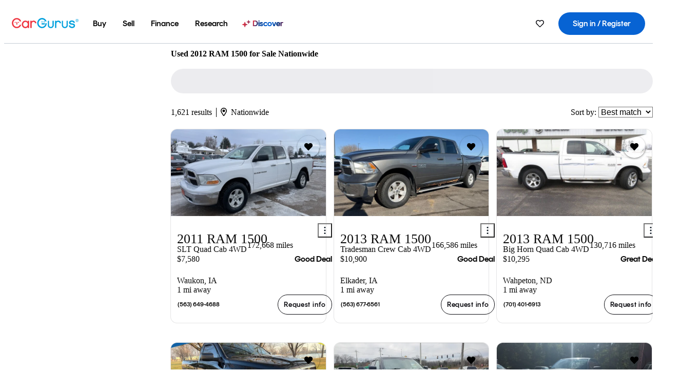

--- FILE ---
content_type: text/html;charset=UTF-8
request_url: https://www.cargurus.com/Cars/l-Used-2012-RAM-1500-c23081
body_size: 76613
content:
<!DOCTYPE html>
<html class="cg-mobileHome" lang="en">
  <head>
  <script>
    !function(a,b,c,d,e){a.ddCaptchaOptions=e||null;var m=b.createElement(c),n=b.getElementsByTagName(c)[0];m.async=0,m.src=d,n.parentNode.insertBefore(m,n)}(window,document,"script","https://js.captcha-display.com/xhr_tag.js", { ajaxListenerPath: true, allowHtmlContentTypeOnCaptcha: true, disableAutoRefreshOnCaptchaPassed: true });
  </script>
        

                    <link as="image" rel="preload" fetchpriority="high"
                        href="https://static-assets.cargurus.com/images/site-cars/gfx/listings/no-image-placeholder_c80f77463a1c0559e4735b57ed1d96ec8ff77ec6bce5b247bb733c96e18316b7.svg"
                    />

                    <link as="image" rel="preload" fetchpriority="high"
                        href="https://static-assets.cargurus.com/images/site-cars/gfx/listings/no-image-placeholder_c80f77463a1c0559e4735b57ed1d96ec8ff77ec6bce5b247bb733c96e18316b7.svg"
                    />


  <link
        rel="preload"
        as="style"
        href="https://static.cargurus.com/bundles/css/cg_spa_desktop.entry.14a1f07701f49b3361379bc1162411f2.css" />

  <link
        rel="preload"
        as="style"
        href="https://static.cargurus.com/bundles/css/listing_search_desktop.entry.528314f6dcf98752b2a920cf3d1914cb.css" />

    <link rel="stylesheet" media="all" href="https://static.cargurus.com/bundles/css/cg_spa_desktop.entry.14a1f07701f49b3361379bc1162411f2.css" type="text/css">
    <link rel="stylesheet" media="all" href="https://static.cargurus.com/bundles/css/app_shell.entry.cdd929b04c5c65b28b7db0a86f7b6e63.css" type="text/css">
    <link rel="stylesheet" media="all" href="https://static.cargurus.com/bundles/css/cg_theme_base_lite.entry.b179eeedd0c99b7d1d6318698b851875.css" type="text/css">

    <link rel="stylesheet" media="all" href="https://static.cargurus.com/bundles/css/cg_concrete_shim_backbay.entry.a4df486943bd1c63815254adb6ee4e86.css" type="text/css">
    <link rel="stylesheet" media="all" href="https://static.cargurus.com/bundles/css/cg_theme_chassis_backbay.entry.4a791f2dbf3d8da31e811eff2efb98a8.css" type="text/css">
    <link rel="stylesheet" media="all" href="https://static.cargurus.com/bundles/css/cg_seo_links.entry.8b60f2248e3a850f957225658e8a2d3b.css" type="text/css">

    <link rel="stylesheet" media="all" href="https://static.cargurus.com/bundles/css/cg_theme_consumer_listings_desktop.entry.72ca0fae2f280c41e29de78769b28d34.css" type="text/css">
    <link rel="stylesheet" media="all" href="https://static.cargurus.com/bundles/css/listing_search_desktop.entry.528314f6dcf98752b2a920cf3d1914cb.css" type="text/css">


  <link
    rel="preload"
    as="script"
    href="https://js.datadome.co/tags.js" />

    <link
        rel="preload"
        as="script"
        href="https://static.cargurus.com/bundles/js/reactDLL.entry.5d7afeeaf36c7cc133e0.js" />

    <link
        rel="preload"
        as="script"
        href="https://static.cargurus.com/bundles/js/ravenDLL.entry.267d77c2e25b6e487670.js" />

    <link
        rel="preload"
        as="script"
        href="https://static.cargurus.com/bundles/js/listing_search_desktop.entry.en_US.1c7c5984.js" />
    <link
        rel="preload"
        as="script"
        href="https://static.cargurus.com/bundles/js/listing_search_desktop.entry_528314f6dcf98752b2a920cf3d1914cb.js" />


        <link rel="preconnect" href="https://securepubads.g.doubleclick.net" />
        <link rel="preconnect" href="https://adservice.google.com" />
        <link rel="preconnect" href="https://www.google-analytics.com" />
        <link rel="preconnect" href="https://www.googletagmanager.com" />

    <script type="text/javascript" src="https://accounts.google.com/gsi/client" async></script>


    <meta charset="utf-8">
    <meta name="theme-color" content="#337ab7">


        <link rel="alternate" hreflang="en" href="https://www.cargurus.com/Cars/l-Used-2012-RAM-1500-c23081" />
        <link rel="alternate" hreflang="es-US" href="https://www.cargurus.com/es/l-2012-RAM-1500-Usados-c23081" />
        <link rel="alternate" hreflang="en-CA" href="https://www.cargurus.ca/Cars/l-Used-2012-RAM-1500-c23081" />
        <link rel="alternate" hreflang="fr-CA" href="https://www.cargurus.ca/fr/l-2012-RAM-1500-Occasion-c23081" />

      <link rel="alternate" hreflang="x-default" href="https://www.cargurus.com/Cars/l-Used-2012-RAM-1500-c23081" />

  <link rel="canonical" href="https://www.cargurus.com/Cars/l-Used-2012-RAM-1500-c23081"/>
    <meta name="referrer" content="origin-when-crossorigin">

    <link rel="manifest" href="https://static-assets.cargurus.com/images/site-cars/gfx/reskin/manifest_69a6b2ae7f34e997e52c44bccf3044feaf93c88d2d6db6408c89b5c730cec765.webmanifest?v=2">

    <link rel="apple-touch-icon" sizes="57x57" href="https://static1.cargurus.com/gfx/reskin/logos/apple-touch-icon-57.png" />
    <link rel="apple-touch-icon" sizes="72x72" href="https://static1.cargurus.com/gfx/reskin/logos/apple-touch-icon-72.png" />
    <link rel="apple-touch-icon" sizes="114x114" href="https://static1.cargurus.com/gfx/reskin/logos/apple-touch-icon-114.png" />
    <link rel="apple-touch-icon" sizes="120x120" href="https://static1.cargurus.com/gfx/reskin/logos/apple-touch-icon-120.png" />
    <link rel="apple-touch-icon" sizes="152x152" href="https://static1.cargurus.com/gfx/reskin/logos/apple-touch-icon-152.png" />
    <link rel="apple-touch-icon" sizes="180x180" href="https://static1.cargurus.com/gfx/reskin/logos/apple-touch-icon-180.png" />
    <link rel="apple-touch-startup-image" href="https://static1.cargurus.com/gfx/reskin/logos/apple-touch-startup.png">

        <link rel="icon" sizes="16x16 32x32 48x48" href="https://static1.cargurus.com/gfx/icons/Favicon-48x48.png" />

    <link rel="icon" sizes="192x192" href="https://static1.cargurus.com/gfx/icons/Favicon-192x192.png" />

<script>
        window.disable_tracking = false;
        window.disable_ad_personalization = false;
  </script>


    <title data-cg-st="title">Used 2012 RAM 1500 for Sale Nationwide - CarGurus</title>
    <meta name="description" content="Browse the best January 2026 deals on 2012 RAM 1500 vehicles for sale. Save $11,535 this January on a 2012 RAM 1500 on CarGurus." >
    <meta name="viewport" content="width=device-width, height=device-height, initial-scale=1, shrink-to-fit=no, viewport-fit=cover" >
        <meta http-equiv="Content-Type" content="text/html; charset=UTF-8"/>
        <meta http-equiv="pragma" content="no-cache"/>
        <meta http-equiv="cache-control" content="no-cache,no-store,must-revalidate"/>
        <meta http-equiv="expires" content="0"/>
        <meta http-equiv="Content-Script-Type" content="text/javascript"/>
        <meta http-equiv="content-language" content="en"/>
        <meta name="robots" content="max-image-preview:large">
    <meta name="envInfo"
        data-application-locale-id="en"
        data-application-url="https://www.cargurus.com"
        data-blackout-texas="true"
        data-country-code="US"
        data-device-os="DESKTOP"
        data-email-hash=""
        data-cleaned-email-hash-md5=""
        data-cleaned-email-hash-sha1=""
        data-cleaned-email-hash-sha256=""
        data-experience="DESKTOP"
        data-js-locale-id="en-us"
        data-language-tag="en"
        data-locale-id="en_US"
        data-locale-name="ENGLISH"
        data-locale-namespace="/Cars"
        data-logged-in="false"
        data-mobile-app="false"
        data-mobile-app-version=""
        data-production="true"
        data-seo-experiments-v2='{"SRP_REMOVE_BREADCRUMBS":"","EXPAND_SPT_EXPERIMENT2":"","SEOC_2936_CF_CHASSIS_2_US":"","SPT_REMOVE_FEATURED_LISTINGS":"","SEOC_4030_SRP_TITLE_TAG_TEST":"","SRP_ENTITY_FACTS_CAR_MODEL":"","SRP_CANONICAL_LOGIC":"","SPT_REMOVE_ADS_V2":"","SRP_NATIONWIDE_ZIP_MODAL":"","SEOC_3438_CAR_LEVEL_SORT_TEST":"","SEOC_2936_CF_CHASSIS_2_INTL":"","SEOC_3922_SRP_NO_GEO_SAMPLE_REVERSE_TEST":"","SEOC_3813_UK_MODEL_AUTOSHOW_OVERVIEW_TEST":"","SEOC_2352_SRP_IMAGES_HIGH_PRIORITY":"","SEOC_3346_BOUNCE_RATE_VALIDATION_2":"","UGC_RATING_BANNER":"","SEOC_3060_NO_GEO_NON_RELAXED":""}'
        data-service-name="site-cars"
        data-site-cars-k8s-deployment="true"
        data-cwv-perf-enabled="true"
        data-shopper-uuid=""
        data-uuid="PIVc-3.148.225.62.1768655895692"
        data-hashed-uuid="C3A6BB8F4895915FEF7E18B012B12E20DD2FB05238CDC7064A8A4E88E95AB10D"
        data-view-versions="[&quot;_DEFAULT_&quot;]"
        data-reporting-view-versions="[&quot;_DEFAULT_&quot;]"
        data-reporting-mvt="[]"
        data-mvt-experiments='{}'
        data-mvt-browser-id='d812888b-f660-4df2-b0ae-c1578772987a'
    >

    <meta name="devInfo"
        data-action-class="com.cargurus.site.action.inventorylisting.listingsearch.ListingSearchStaticLoadAction"
        data-action-method="execute"
        data-feature-key="f:listings.l"
        data-build-id="site-cars-198148"
        data-deploymentloc="prod-ue1"
        data-production="true"
            data-sentry="https://0e1a93256b16472d9067a95b7c2017f7@sentry.io/100939"
        data-sentry-integrated="true"
        data-server-host-name="site-cars-na-cgsvc-784495f66d-58vtl"
        data-template="/listingSearch/listingSearch.ftl"
        data-view-version="_DEFAULT_"
        data-mvt=""
        data-log-cwv="false"
    >



  <script>
      googleTagDataLayer = [];
    </script>



    <script type="text/javascript" src="https://static.cargurus.com/bundles/js/cargurusFullStory.entry_d9b68a82a6d979002dd3cb53601c2017.js"  defer 
    ></script>



    <script type="text/javascript" src="https://static.cargurus.com/bundles/js/snowplowInit.entry_602f33ab202372238033a501d0d0161d.js"  defer async
    ></script>



<script type="text/javascript">
  
</script>

  </head>
  <body>
<script>
  window.ddjskey = 'C3D682D3F2321D709B3DA56E04E573';
  window.ddoptions = {};
</script>
<script type="text/javascript" src="https://js.datadome.co/tags.js"></script>
  <button id="skipToContent" class="skipLink">
    <span class="skipLinkContent">Skip to content</span>
  </button>
  <div class="headerNavSuperWrap">
  <nav class="headerNav withSandNav" id="headerNav" role="navigation" data-cg-it="app-shell-header">
    <div class="navWrapper headerFooterRedesign ">
      <a class="navLogo" href="https://www.cargurus.com/" data-cg-st="header-logo">
    <svg xmlns="http://www.w3.org/2000/svg" viewBox="0 0 291 46" class="cargurusLogo"><title>CarGurus Logo Homepage Link</title><g class="car" fill="#ef3742"><path d="M34.68 30.646c-2.463 5.439-7.44 8.672-13.239 8.672-8.313 0-15.035-7.286-15.035-16.266S13.179 6.785 21.441 6.785c6.004 0 10.827 3.181 13.239 8.672l.103.257h6.26l-.205-.616C38.066 6.374 30.626.987 21.441.987 9.844.987.454 10.839.454 23s9.39 22.065 20.987 22.065c9.082 0 16.523-5.439 19.396-14.162l.205-.616h-6.209l-.153.359zm24.784 8.826c-5.439 0-9.852-4.823-9.852-10.776 0-6.055 4.413-10.93 9.852-10.93s10.006 5.029 10.006 10.93c-.051 5.85-4.618 10.776-10.006 10.776m10.16-22.578a13.35 13.35 0 0 0-10.16-4.875c-8.877 0-15.856 7.286-15.856 16.626 0 9.288 6.979 16.574 15.856 16.574a13.297 13.297 0 0 0 10.16-4.926v4.156h5.798v-31.66h-5.798v4.105zm25.451-4.875a11.691 11.691 0 0 0-8.467 3.489v-2.72H80.81v31.66h6.004V25.206c0-4.413 3.181-7.594 7.594-7.594 3.746 0 6.312 2.206 6.927 5.901v.103l5.952-.051v-.154c-.82-6.979-5.438-11.392-12.212-11.392"/><path d="M20.107 18.228h3.9v11.443h-3.9V18.228z"/><circle cx="29.292" cy="19.973" r="2.258"/><circle cx="14.77" cy="19.973" r="2.258"/></g><g class="guru" fill="#00a0dd"><path d="M231.262 44.928c-7.532 0-12.999-5.467-12.999-12.999V13.131h5.267v18.797c0 4.686 3.108 7.835 7.732 7.835 4.594 0 7.68-3.149 7.68-7.835V13.131h5.319v18.797c-.001 7.534-5.468 13-12.999 13zm-61.269 0c-7.532 0-12.999-5.467-12.999-12.999V13.131h5.267v18.797c0 4.686 3.108 7.835 7.732 7.835 4.594 0 7.68-3.149 7.68-7.835V13.131h5.319v18.797c0 7.534-5.467 13-12.999 13zm92.98-20.543c-6.26-.975-7.389-1.796-7.389-3.489 0-2.155 2.874-3.848 6.517-3.848 3.797 0 6.312 1.693 6.927 4.567l.103.359h6.055l-.051-.513c-.667-6.158-5.644-10.006-12.982-10.006-8.621 0-12.52 4.977-12.52 9.596 0 6.106 4.721 8.005 12.367 9.082 7.389.975 7.954 2.463 7.954 4.31 0 2.258-2.463 4.567-7.235 4.567-4.362 0-7.543-2.104-8.159-5.439l-.051-.359h-6.004l.051.513c.872 6.619 6.414 10.93 14.162 10.93 7.8 0 13.034-4.208 13.034-10.468.049-7.185-5.492-8.673-12.779-9.802m-132.953-.718v5.285h13.188l.154-.257c.38-.817.656-1.679.821-2.566.168-.812.271-1.635.308-2.463H130.02z"/><path d="M146.851 23.667c-.308 8.826-6.671 15.497-14.727 15.497-8.415 0-15.291-7.286-15.291-16.164 0-8.929 6.876-16.215 15.291-16.215 5.696 0 10.571 3.233 13.085 8.672l.103.257h6.414l-.205-.616C148.494 6.375 140.899.782 132.125.782c-11.751 0-21.295 9.955-21.295 22.167s9.544 22.167 21.295 22.167a19.909 19.909 0 0 0 14.265-5.952 21.58 21.58 0 0 0 6.158-15.497h-5.697zM202.679 12.019a11.691 11.691 0 0 0-8.467 3.489v-2.72h-5.798v31.66h6.004V25.206c0-4.413 3.181-7.594 7.594-7.594 3.746 0 6.312 2.206 6.927 5.901v.103l5.952-.051v-.154c-.82-6.979-5.438-11.392-12.212-11.392M285.705 12.276a1.89 1.89 0 0 0-.192-.287 1.047 1.047 0 0 0-.242-.213 2.24 2.24 0 0 0 1.303-.737c.294-.373.447-.837.434-1.312a1.781 1.781 0 0 0-.676-1.513 3.47 3.47 0 0 0-2.095-.513h-2.353v7.312h1.279v-2.9h.648a.673.673 0 0 1 .316.057c.07.041.13.097.176.164l1.656 2.475a.422.422 0 0 0 .393.205h1.221l-1.869-2.736v-.002zm-1.598-1.099h-.943V8.685h1.074c.242-.005.483.02.718.073.17.038.33.113.467.221.119.099.208.23.257.377.055.172.081.352.078.533a1.22 1.22 0 0 1-.369.955 1.904 1.904 0 0 1-1.282.333z"/><circle cx="131.867" cy="17.663" r="2.36"/><circle cx="140.847" cy="17.663" r="2.36"/><path d="M284.457 17.445a6.088 6.088 0 1 1 6.089-6.089 6.094 6.094 0 0 1-6.089 6.089zm0-11.19a5.102 5.102 0 1 0 5.104 5.101 5.106 5.106 0 0 0-5.104-5.101z"/></g></svg>
      </a>
        <ul class="navMainLinks headerFooterRedesign sandNavMenu" role="menubar" data-sand-menu-bar data-cg-it="main-nav" data-hover-delay="300">
    <li class="links" role="none">




                <a id="wai_snm_cnl_buy" aria-haspopup="true" aria-expanded="false" class="sandMenuBarBtn menuToggle" role="menuitem" href="/Cars/forsale" tabindex="0">
<span data-sand-menu-bar-text>Buy</span>        </a>


    <div class="dropdownBody" role="menu" aria-labelledby="wai_snm_cnl_buy" data-sand-submenu>
        <div class="dropdownBodyContent">
    <div class="dropdownSubMenu">
        
        <ul class="dropdownSubMenuList" role="menu">
    <li class="" role="none">
                    <a
href="/Cars/forsale" class="sandSubMenuLink " role="menuitem" data-first-char="u" tabindex="-1"    >
<span data-sand-menu-bar-text>Used cars</span></a>
    </li>
    <li class="" role="none">
                    <a
href="/Cars/new/" class="sandSubMenuLink " role="menuitem" data-first-char="n" tabindex="-1"    >
<span data-sand-menu-bar-text>New cars</span></a>
    </li>
    <li class="" role="none">
                    <a
href="/Cars/certified_pre_owned" class="sandSubMenuLink " role="menuitem" data-first-char="c" tabindex="-1"    >
<span data-sand-menu-bar-text>Certified pre-owned</span></a>
    </li>
        </ul>
    </div>
    <div class="dropdownSubMenu">
        
        <ul class="dropdownSubMenuList" role="menu">
    <li class="" role="none">
                    <a
href="/shop/start-your-purchase-online?sourceContext=navigationMenu" class="sandSubMenuLink " role="menuitem" data-first-char="s" tabindex="-1"    >
<span data-sand-menu-bar-text>Start your purchase online</span></a>
    </li>
    <li class="" role="none">
                    <a
href="/shop/dealerships-near-me" class="sandSubMenuLink " role="menuitem" data-first-char="d" tabindex="-1"    >
<span data-sand-menu-bar-text>Dealerships near me</span></a>
    </li>
        </ul>
    </div>
        </div>
    </div>
    </li>
    <li class="links" role="none">




                <a id="wai_snm_cnl_sell" aria-haspopup="true" aria-expanded="false" class="sandMenuBarBtn menuToggle" role="menuitem" href="/sell-car/?pid=SellMyCarDesktopHeader" tabindex="-1">
<span data-sand-menu-bar-text>Sell</span>        </a>


    <div class="dropdownBody" role="menu" aria-labelledby="wai_snm_cnl_sell" data-sand-submenu>
        <div class="dropdownBodyContent">
                    <div class="sandSpacer" data-content="Buy" role="none" aria-hidden="true"></div>
    <div class="dropdownSubMenu">
        
        <ul class="dropdownSubMenuList" role="menu">
    <li class="" role="none">
                    <a
href="/sell-car/?pid=SellMyCarDesktopHeader" class="sandSubMenuLink " role="menuitem" data-first-char="s" tabindex="-1"    >
<span data-sand-menu-bar-text>Sell my car</span></a>
    </li>
    <li class="" role="none">
                    <a
href="/research/car-valuation" class="sandSubMenuLink " role="menuitem" data-first-char="c" tabindex="-1"    >
<span data-sand-menu-bar-text>Car values</span></a>
    </li>
    <li class="" role="none">
                    <a
href="/sell-car/#faq-section" class="sandSubMenuLink " role="menuitem" data-first-char="s" tabindex="-1"    >
<span data-sand-menu-bar-text>Sell my car FAQs</span></a>
    </li>
        </ul>
    </div>
        </div>
    </div>
    </li>
    <li class="links" role="none">




                <a id="wai_snm_cnl_finance" aria-haspopup="true" aria-expanded="false" class="sandMenuBarBtn menuToggle" role="menuitem" href="/Cars/finance" tabindex="-1">
<span data-sand-menu-bar-text>Finance</span>        </a>


    <div class="dropdownBody" role="menu" aria-labelledby="wai_snm_cnl_finance" data-sand-submenu>
        <div class="dropdownBodyContent">
                    <div class="sandSpacer" data-content="Buy" role="none" aria-hidden="true"></div>
                    <div class="sandSpacer" data-content="Sell" role="none" aria-hidden="true"></div>
    <div class="dropdownSubMenu">
        
        <ul class="dropdownSubMenuList" role="menu">
    <li class="" role="none">
                    <a
href="/Cars/finance" class="sandSubMenuLink " role="menuitem" data-first-char="p" tabindex="-1"    >
<span data-sand-menu-bar-text>Prequalify for financing</span></a>
    </li>
    <li class="" role="none">
                    <a
href="/Cars/finance#educationalVideoPortal" class="sandSubMenuLink " role="menuitem" data-first-char="h" tabindex="-1"    >
<span data-sand-menu-bar-text>How does it work?</span></a>
    </li>
    <li class="" role="none">
                    <a
href="/Cars/finance#financing-faq-contact" class="sandSubMenuLink " role="menuitem" data-first-char="f" tabindex="-1"    >
<span data-sand-menu-bar-text>Financing FAQs</span></a>
    </li>
        </ul>
    </div>
        </div>
    </div>
    </li>
    <li class="links" role="none">




                <a id="wai_snm_cnl_research" aria-haspopup="true" aria-expanded="false" class="sandMenuBarBtn menuToggle" role="menuitem" href="/research" tabindex="-1">
<span data-sand-menu-bar-text>Research</span>        </a>


    <div class="dropdownBody" role="menu" aria-labelledby="wai_snm_cnl_research" data-sand-submenu>
        <div class="dropdownBodyContent">
                    <div class="sandSpacer" data-content="Buy" role="none" aria-hidden="true"></div>
                    <div class="sandSpacer" data-content="Sell" role="none" aria-hidden="true"></div>
                    <div class="sandSpacer" data-content="Finance" role="none" aria-hidden="true"></div>
    <div class="dropdownSubMenu">
        
        <ul class="dropdownSubMenuList" role="menu">
    <li class="" role="none">
                    <a
href="/research" class="sandSubMenuLink " role="menuitem" data-first-char="t" tabindex="-1"    >
<span data-sand-menu-bar-text>Test drive reviews</span></a>
    </li>
    <li class="" role="none">
                    <a
href="/research/price-trends" class="sandSubMenuLink " role="menuitem" data-first-char="p" tabindex="-1"    >
<span data-sand-menu-bar-text>Price trends</span></a>
    </li>
    <li class="" role="none">
                    <a
href="/research/articles" class="sandSubMenuLink " role="menuitem" data-first-char="t" tabindex="-1"    >
<span data-sand-menu-bar-text>Tips & advice</span></a>
    </li>
        </ul>
    </div>
    <div class="dropdownSubMenu">
        
        <ul class="dropdownSubMenuList" role="menu">
    <li class="" role="none">
                    <a
href="/shop/electric-cars" class="sandSubMenuLink " role="menuitem" data-first-char="e" tabindex="-1"    >
<span data-sand-menu-bar-text>Electric cars</span></a>
    </li>
    <li class="" role="none">
                    <a
href="/research/compare" class="sandSubMenuLink " role="menuitem" data-first-char="c" tabindex="-1"    >
<span data-sand-menu-bar-text>Compare cars</span></a>
    </li>
        </ul>
    </div>
        </div>
    </div>
    </li>
    <li class="links" role="none">
                <div class="discoverWrapper">
                        <a
href="/discover" class="sandMenuLink discoverMenuLink" role="menuitem" data-first-char="d" tabindex="-1"    >
                        <svg width="16" height="14" viewBox="0 0 16 14" fill="none" xmlns="http://www.w3.org/2000/svg" class="discoverIcon">
                            <path fill-rule="evenodd" clip-rule="evenodd" d="M5.08644 3.76318C5.42567 3.76318 5.71977 3.99791 5.79498 4.3287L6.19703 6.09677C6.38297 6.91455 7.02154 7.55312 7.83933 7.73907L9.60737 8.14112C9.93814 8.21633 10.1729 8.51043 10.1729 8.84966C10.1729 9.1889 9.93814 9.483 9.60737 9.55821L7.83933 9.96026C7.02154 10.1462 6.38297 10.7848 6.19703 11.6026L5.79498 13.3706C5.71977 13.7014 5.42567 13.9361 5.08644 13.9361C4.74721 13.9361 4.4531 13.7014 4.3779 13.3706L3.97585 11.6026C3.7899 10.7848 3.15134 10.1462 2.33355 9.96026L0.565503 9.55821C0.234739 9.483 0 9.1889 0 8.84966C0 8.51043 0.234739 8.21633 0.565503 8.14112L2.33355 7.73907C3.15134 7.55312 3.7899 6.91455 3.97585 6.09677L4.3779 4.3287C4.4531 3.99791 4.74721 3.76318 5.08644 3.76318Z" fill="url(#paint0_linear_352_109)"/>
                            <path fill-rule="evenodd" clip-rule="evenodd" d="M12.3008 0.0639648C12.5475 0.0639648 12.7614 0.234678 12.8161 0.475254L13.1085 1.76112C13.2437 2.35587 13.7081 2.82028 14.3029 2.95552L15.5887 3.24792C15.8293 3.30261 16 3.51651 16 3.76322C16 4.00994 15.8293 4.22384 15.5887 4.27853L14.3029 4.57093C13.7081 4.70617 13.2437 5.17058 13.1085 5.76534L12.8161 7.05121C12.7614 7.29176 12.5475 7.46248 12.3008 7.46248C12.0541 7.46248 11.8402 7.29176 11.7855 7.05121L11.4931 5.76534C11.3578 5.17058 10.8934 4.70617 10.2987 4.57093L9.01282 4.27853C8.77226 4.22384 8.60154 4.00994 8.60154 3.76322C8.60154 3.51651 8.77226 3.30261 9.01282 3.24792L10.2987 2.95552C10.8934 2.82028 11.3578 2.35587 11.4931 1.76112L11.7855 0.475254C11.8402 0.234678 12.0541 0.0639648 12.3008 0.0639648Z" fill="url(#paint1_linear_352_109)"/>
                            <defs>
                                <linearGradient id="paint0_linear_352_109" x1="-9.5" y1="7" x2="165.414" y2="32.0445" gradientUnits="userSpaceOnUse">
                                    <stop offset="0.0435764" stop-color="#F5333F"/>
                                    <stop offset="0.264441" stop-color="#05317B"/>
                                    <stop offset="0.485597" stop-color="#0763D3"/>
                                    <stop offset="0.538489" stop-color="#EAF6FE"/>
                                    <stop offset="0.591368" stop-color="#0763D3"/>
                                    <stop offset="0.754832" stop-color="#05317B"/>
                                    <stop offset="1" stop-color="#F5333F"/>
                                </linearGradient>
                                <linearGradient id="paint1_linear_352_109" x1="-9.5" y1="7" x2="165.414" y2="32.0445" gradientUnits="userSpaceOnUse">
                                    <stop offset="0.0435764" stop-color="#F5333F"/>
                                    <stop offset="0.264441" stop-color="#05317B"/>
                                    <stop offset="0.485597" stop-color="#0763D3"/>
                                    <stop offset="0.538489" stop-color="#EAF6FE"/>
                                    <stop offset="0.591368" stop-color="#0763D3"/>
                                    <stop offset="0.754832" stop-color="#05317B"/>
                                    <stop offset="1" stop-color="#F5333F"/>
                                </linearGradient>
                            </defs>
                        </svg>
<span data-sand-menu-bar-text>Discover</span></a>
                    <div class="discoveryHoverTooltip">
                        <div class="discoveryTooltipContent">
                            The latest way to shop:<br>smarter research, better<br>listings.
                        </div>
                        <div class="discoveryTooltipArrow"></div>
                    </div>
                </div>
    </li>
        </ul>
  <ul class="navRightLinks headerFooterRedesign" role="menu" data-cg-it="right-nav-links">
    <li role="menuitem">



	<div data-sand-tooltip data-placement="bottom">
        <span
            aria-describedby="savedListingsButton"
            class="cgds_tooltip_wrapper"
            tabIndex="0"
        >
                            <a class="menuToggle headerFooterRedesign" href="/Cars/inventorylisting/mySaved.action?pid=sl_navbar" aria-label="Saved Cars">
    <svg xmlns="http://www.w3.org/2000/svg" aria-hidden="true" aria-label="" focusable="false" data-prefix="far" data-icon="heart" class="svg-inline--fa fa-heart fa-w-16 navIcon headerFooterRedesign" role="img" viewBox="0 0 512 512"><path fill="currentColor" d="M458.4 64.3C400.6 15.7 311.3 23 256 79.3 200.7 23 111.4 15.6 53.6 64.3-21.6 127.6-10.6 230.8 43 285.5l175.4 178.7c10 10.2 23.4 15.9 37.6 15.9 14.3 0 27.6-5.6 37.6-15.8L469 285.6c53.5-54.7 64.7-157.9-10.6-221.3zm-23.6 187.5L259.4 430.5c-2.4 2.4-4.4 2.4-6.8 0L77.2 251.8c-36.5-37.2-43.9-107.6 7.3-150.7 38.9-32.7 98.9-27.8 136.5 10.5l35 35.7 35-35.7c37.8-38.5 97.8-43.2 136.5-10.6 51.1 43.1 43.5 113.9 7.3 150.8z"/></svg>
      </a>


        </span>
        <span
            id="savedListingsButton"
            class="cgds_tooltip"
            role='tooltip'
            aria-hidden="true"
        >
            Saved cars & searches
            <span
                data-popper-arrow
                class="cgds_tooltip_arrow"
            >
                <svg width='100%' viewBox='0 -1 20 10'>
                    <polygon points='0,10 20,10 10,0' />
                </svg>
            </span>
        </span>
    </div>
    </li>
    <li role="menuitem">
  <a href="/Cars/sso/login?redirectUrl=%2FCars%2Fl-Used-2012-RAM-1500-c23081" id="sign-in-prominent" class="prominentSignIn headerFooterRedesign" title="Sign in / Register" data-cg-ft="nav-menu-sign-in">
    <svg aria-hidden="true" focusable="false" data-prefix="far" data-icon="user-circle" class="svgStyle headerFooterRedesign" role="img" aria-label="user icon" xmlns="http://www.w3.org/2000/svg" viewBox="0 0 496 512" ><path fill="#0277BB" d="M248 104c-53 0-96 43-96 96s43 96 96 96 96-43 96-96-43-96-96-96zm0 144c-26.5 0-48-21.5-48-48s21.5-48 48-48 48 21.5 48 48-21.5 48-48 48zm0-240C111 8 0 119 0 256s111 248 248 248 248-111 248-248S385 8 248 8zm0 448c-49.7 0-95.1-18.3-130.1-48.4 14.9-23 40.4-38.6 69.6-39.5 20.8 6.4 40.6 9.6 60.5 9.6s39.7-3.1 60.5-9.6c29.2 1 54.7 16.5 69.6 39.5-35 30.1-80.4 48.4-130.1 48.4zm162.7-84.1c-24.4-31.4-62.1-51.9-105.1-51.9-10.2 0-26 9.6-57.6 9.6-31.5 0-47.4-9.6-57.6-9.6-42.9 0-80.6 20.5-105.1 51.9C61.9 339.2 48 299.2 48 256c0-110.3 89.7-200 200-200s200 89.7 200 200c0 43.2-13.9 83.2-37.3 115.9z"></path></svg>
    <span class="navTitle">Sign in / Register</span>
  </a>
      <div class="dropdownBody" role="menu" id="account-menu-content" data-cg-ft="account-menu-content" aria-label="Account menu options">
  <ul>

        <li id="header-my-account" role="menuitem">
          <a href="/Cars/myAccount/accountSettings">
            My account
          </a>
        </li>

      <li role="menuitem">
        <a href="/Cars/inventorylisting/mySaved.action#searches">
          Saved searches
          <span class="badge" id="saved-searches-count-badge" style="display:none;" hidden aria-hidden="true"></span>
        </a>
      </li>

      <li role="menuitem">
          <a href="/Cars/inventorylisting/mySaved.action#listings" data-cg-ft="account-menu-saved-listings-link">
              Saved cars
              <span class="badge" id="saved-listings-count-badge" data-cg-ft="account-menu-saved-listings-count" style="display:none;" hidden aria-hidden="true"></span>
          </a>
      </li>

      <li role="menuitem">
        <a href="/Cars/myAccount/recommendedCars?pid=site&c=navbar">
          Recommended cars
        </a>
      </li>

      <li role="menuitem">
        <a href="/Cars/myAccount/recentlyViewed?pid=site&c=navbar">
          Browsing history
        </a>
      </li>


      <li role="menuitem">
        <a href="/Cars/finance/landing/dashboard.action">
          Financing dashboard
        </a>
      </li>


                 <li role="menuitem" class="localizationPicker">
        <button aria-haspopup="listbox" aria-expanded="false" id="location-menu-control" class="menuToggle" aria-label="Country Selector EN Selected">
          <span class="labelWrap">
            <i class="flag-icon flag-icon-us" aria-hidden="true"></i>
            <span class="nav-item-text visible">United States (EN)</span>
          </span>
    <svg xmlns="http://www.w3.org/2000/svg" aria-hidden="true" aria-label="" focusable="false" data-prefix="far" data-icon="chevron-down" class="chevron visible" role="img" viewBox="0 0 448 512" height="0.75em" width="0.75em"><path fill="currentColor" d="M441.9 167.3l-19.8-19.8c-4.7-4.7-12.3-4.7-17 0L224 328.2 42.9 147.5c-4.7-4.7-12.3-4.7-17 0L6.1 167.3c-4.7 4.7-4.7 12.3 0 17l209.4 209.4c4.7 4.7 12.3 4.7 17 0l209.4-209.4c4.7-4.7 4.7-12.3 0-17z"></path></svg>
        </button>
        <div class="dropdownBody" id="location-menu-content" role="menu" aria-label="Country Selector">
  <ul>


      <li role="menuitem">
        <a href="https://www.cargurus.com/?pid=countryPicker">
          <span class="labelWrap">
            <i class="flag-icon flag-icon-us"></i>
            United States (EN)
          </span>
          <i class="far fa-check"></i>
        </a>
      </li>


      <li role="menuitem">
        <a href="https://www.cargurus.com/es/l-2012-RAM-1500-Usados-c23081?pid=countryPicker">
          <span class="labelWrap">
            <i class="flag-icon flag-icon-us"></i>
            Estados Unidos (ES)
          </span>
          
        </a>
      </li>


      <li role="menuitem">
        <a href="https://www.cargurus.ca/?pid=countryPicker">
          <span class="labelWrap">
            <i class="flag-icon flag-icon-ca"></i>
            Canada (EN)
          </span>
          
        </a>
      </li>


      <li role="menuitem">
        <a href="https://www.cargurus.ca/fr?pid=countryPicker">
          <span class="labelWrap">
            <i class="flag-icon flag-icon-ca"></i>
            Canada (FR)
          </span>
          
        </a>
      </li>


      <li role="menuitem">
        <a href="https://www.cargurus.co.uk/?pid=countryPicker">
          <span class="labelWrap">
            <i class="flag-icon flag-icon-gb"></i>
            United Kingdom 
          </span>
          
        </a>
      </li>
  </ul>
        </div>
    </li>


  </ul>

      </div>
    </li>
  </ul>
    </div>
  </nav>
  </div>
    <div id="p2p-navbar-banner"></div>

      <div class="breadcrumbsAdsWrapper">
  <div class="cg-siteHeader-leaderBoardWrap">
        <div id="leaderboardWrapper" class="leaderboardWrapper"></div>
  </div>
      </div>
      <main class="content desktopTilesContent" id="main">
  <meta name="snowplow-page-context" data-page-type="srp" data-page-sub-type="" />
    
            <meta name="userSegmentationInfo"
                data-first-time-user="false"
                data-is-paid-referral="false">
    <div style="display:none">
        <svg id="star-icon--full" viewBox="0 0 576 512"><path fill="currentColor" d="M259.3 17.8L194 150.2 47.9 171.5c-26.2 3.8-36.7 36.1-17.7 54.6l105.7 103-25 145.5c-4.5 26.3 23.2 46 46.4 33.7L288 439.6l130.7 68.7c23.2 12.2 50.9-7.4 46.4-33.7l-25-145.5 105.7-103c19-18.5 8.5-50.8-17.7-54.6L382 150.2 316.7 17.8c-11.7-23.6-45.6-23.9-57.4 0z"></path></svg>
        <svg id="star-icon--half" viewBox="0 0 576 512"><path fill="currentColor" d="M288 0c-11.4 0-22.8 5.9-28.7 17.8L194 150.2 47.9 171.4c-26.2 3.8-36.7 36.1-17.7 54.6l105.7 103-25 145.5c-4.5 26.1 23 46 46.4 33.7L288 439.6V0z"></path></svg>
    </div>
    <style>
.starRating {display: flex;}
.starRating .svg-inline--fa {display: inline-block;font-size: inherit;height: 14px;overflow: visible;vertical-align: -0.125em;padding-left: .0625em;padding-right: .0625em;}
.starRating .svg-inline--fa.fa-w-18 {width: 14px;}
.cg-star {color: #ffb100;}
.cg-star.disabled,.cg-star.empty {color: #c2ccd4;}
.halfStarWrap {color: #c2ccd4;display: -webkit-inline-box;display: -ms-inline-flexbox;display: inline-flex;vertical-align: -0.125em;}
.cg-star.half {position: absolute;}
.starRating svg {vertical-align: text-bottom;}
.starRating .starLink {cursor: pointer;}    </style>

<style>
.autoshow-static-container {
    padding: 130px 45px 35px 45px;
    width: 100%;
}

.autoshow-tabs {
    display: flex;
    border-bottom: 1px solid #e0e0e0;
    margin-bottom: 24px;
}

.autoshow-tab {
    padding: 12px;
    border-bottom: 2px solid transparent;
    font-size: 16px;
    color: #5e6976;
}

.autoshow-tab.active {
    color: #0763d3;
    border-bottom-color: #0763d3;
    font-weight: 500;
}

.autoshow-panel {
    display: none;
}

.autoshow-panel.active {
    display: block;
}

/* Overview styles */
.autoshow-overview-content {
    max-width: 100%;
}

.autoshow-overview-title {
    margin-bottom: 24px;
    font-size: 20px;
    color: #1a1a1a;
}

.autoshow-overview-image {
    float: right;
    width: 350px;
    height: 250px;
    margin: 0 0 16px 24px;
    border-radius: 8px;
    display: block;
}

.autoshow-overview-text {
    margin-bottom: 24px;
}


.autoshow-overview-text h2 {
    margin-top: 32px;
    margin-bottom: 16px;
}

.autoshow-overview-text h3 {
    font-weight: 600;
    margin-bottom: 12px;
}

.autoshow-overview-text p {
    margin-bottom: 16px;
}

.autoshow-overview-text ul,
.autoshow-overview-text ol {
    margin-left: 24px;
    margin-bottom: 16px;
}

.autoshow-overview-text li {
    margin-bottom: 8px;
}

/* Reviews styles */
.autoshow-reviews-content {
    max-width: 100%;
}

.autoshow-reviews-header {
    display: flex;
    align-items: center;
    gap: 12px;
    margin-bottom: 24px;
}

.autoshow-star-icon {
    flex-shrink: 0;
}

.autoshow-reviews-overall {
    font-size: 24px;
    font-weight: 600;
    margin: 0;
}

.autoshow-reviews-count {
    font-size: 16px;
    color: #0d1722;
}

.autoshow-reviews-section-title {
    font-size: 20px;
    font-weight: 600;
    margin-bottom: 12px;
}

.autoshow-reviews-customers-say {
    margin-bottom: 32px;
}

.autoshow-reviews-summary {
    font-size: 16px;
    line-height: 1.6;
    color: #333;
    margin-bottom: 8px;
}

.autoshow-reviews-disclaimer {
    font-size: 12px;
    color: #5e6976;
}

.autoshow-reviews-mentions {
    margin-bottom: 32px;
}

.autoshow-reviews-mentions-list {
    display: flex;
    flex-wrap: wrap;
    gap: 12px;
}

.autoshow-reviews-mention-badge {
    padding: 5px 12px;
    border: 1px solid #79828d;
    border-radius: 4px;
    font-size: 14px;
}

.autoshow-reviews-list {
    display: grid;
    grid-template-columns: repeat(auto-fill, minmax(300px, 500px));
    gap: 24px;
}

.autoshow-review-header {
    display: flex;
    align-items: flex-start;
    gap: 12px;
    margin-bottom: 8px;
}

.autoshow-review-author-info {
    flex: 1;
}

.autoshow-review-author-name {
    font-size: 16px;
    font-weight: 600;
    color: #1a1a1a;
    margin-bottom: 4px;
}

.autoshow-review-stars {
    display: flex;
    align-items: center;
    gap: 4px;
}

.autoshow-review-star {
    fill: #e0e0e0;
}

.autoshow-review-star.filled {
    fill: #04a3fd;
}

.autoshow-review-rating-text {
    font-size: 14px;
    margin-left: 4px;
    font-weight: 500;
}

.autoshow-review-meta {
    font-size: 14px;
    margin-bottom: 8px;
}

.autoshow-review-meta span:not(:last-child)::after {
    content: " ";
}

.autoshow-review-text {
    font-size: 16px;
    line-height: 1.6;
    color: #333;
    white-space: pre-wrap;
}

/* FAQ styles */
.autoshow-faq-title {
    margin-bottom: 24px;
    font-size: 22px;
}

.autoshow-faq-list {
    display: flex;
    flex-direction: column;
    gap: 16px;
}

.autoshow-faq-item {
}

.autoshow-faq-question {
    margin-bottom: 12px;
    font-size: 18px;
}
</style>

    <div id="cargurus-listing-search">



    <style>
.listingSearchWrap {display: flex;flex-direction: column;align-items: flex-start;}
.listingSearchHeader {display: flex;align-items: center;            margin-top: -12px;
padding: 0rem 0rem 0.25rem 0rem;}
.contentWrapper {display: flex;flex-direction: row;align-items: flex-start;width: 100%;position: relative;}
.listingSearchHeader > h1 {font-weight: 400;font-size: 1.5rem;}
.listingSearchHeader > h1 > em {color: #638193;font-style: normal;}
.leftPanelWrapper {display: flex;            flex: 0 0 300px;
flex-direction: column;            max-width: 300px;
}
.listingSearchWrap-leftPanel {width: 300px;border: 1px solid #cccccc;border-radius: 2px;padding: 0.5rem;}
.fullWidth {width: 100%;}
.searchPanel {border: 1px solid #cccccc;border-radius: 2px;padding: 0.5rem;margin-bottom: 0.625rem;}
        .whiteSearchPanel {
            background-color: white;
        }

.searchPanel select, .searchPanel input {height: 2em;background-color: #fff;border: 1px solid #ccc;border-radius: 0.3em;box-shadow: inset 0 1px 1px rgba(0, 0, 0, 0.075);margin-bottom: 0.625rem;box-sizing: border-box;min-width: 0;}
.searchPanel input {padding: 0rem 0.4375rem 0rem 0.4375rem;}
.searchPanel select:disabled {background-color: #dadede;color: #000000;}
.searchPanel button {background-color: #0277bd;border: 1px solid transparent;border-radius: 2px;color: #fff;display: inline-block;position: relative;cursor: pointer;font-size: 1.125rem;padding-top: 0.9375em;padding-bottom: 0.9375em;padding-right: 1.25em;padding-left: 1.25em;            width: 100%;
}
.searchPanel label {display: block;font-weight: 700;margin-bottom: 0.625rem;}
.searchPanel .inlineLabel > *:first-child {flex: 1;}
.searchPanel .inlineLabel > *:last-child {flex: 2;}
.searchPanel .row {display: flex;align-items: center;}
.searchPanel .carPicker select {width: 100%;}
.searchPanel .yearSelectors {display: flex;flex-direction: row;align-items: baseline;}
.searchPanel .yearSelectors select {flex: 1;}
.searchPanel .yearSelectors span {margin: 0 0.5em;}
.searchPanelCollapsed {border: 1px solid #cccccc;border-radius: 2px;padding: 0.5rem;margin-bottom: 0.625rem;}
.searchPanelCollapsed .collapsedPanelHeader {          margin: .3125em 0 .3125em 0.25em;
}
.searchPanelCollapsed .collapsedPanelHeader span {margin: .5em 7.375em 0 0;font-size: 1.25em;}
.searchPanelCollapsed .collapsedPanelHeader button {width: 1.25em;max-width: 1.25em;height: 1.25em;max-height: 1.25em;margin-bottom: .1875em;background-color: transparent;}
.searchPanelCollapsed .collapsedPanelHeader .expandButton {width: 17.5px;box-sizing: border-box;display: inline-block;font-size: inherit;height: 20px;overflow: visible;vertical-align: -0.125em;}
.saveSearchPanel {border: 1px solid #ccc;margin-bottom: 0.625rem;border-radius: 5px;padding: 0.9375rem;}
.saveSearch {display: flex;justify-content: space-between;align-items: center;}
.saveSearch button {background-color: #008002;border-radius: 2px;border: 1px solid transparent;color: #ffffff;cursor: pointer;display: inline-block;font-size: 0.875rem;padding-bottom: 0.5em;padding-left: 1.25em;padding-right: 1.25em;padding-top: 0.5em;position: relative;}
.searchName {color: #527d89;font-size: 1.125em;font-weight: 700;}
.subscribePanel {background-color: #cceaff;margin-bottom: 10px;color: #0a0a0a;font-size: .875rem;text-align: center;padding: 1rem 2rem;}
.subscribe {display: -webkit-box;display: -ms-flexbox;display: flex;-webkit-box-align: center;-ms-flex-align: center;align-items: center;-webkit-box-pack: center;-ms-flex-pack: center;justify-content: center;font-weight: 700;}
.subscribe input {padding: .3125rem;margin: 0 0.5rem;font-size: 1rem;border: 1px solid #818D98;height: 30px;padding: 0 10px;}
.subscribe button {border: 1px solid transparent;border-radius: 2px;display: inline-block;position: relative;cursor: pointer;font-size: 1rem;background-color: #006598;color: #fff;padding: 0 0.75rem;height: 30px;}
.subscribe button.marginLeft {margin-left: 0.5rem;}
.disclaimer {font-size: .75rem;color: #0a0a0a;text-align: center;font-style: italic;margin: .3125rem 0;}
.disclaimer a {color: inherit;}
.searchForms {padding: 0.5rem;}
.searchForms select, .searchForms input[type="tel"] {height: 2em;background-color: #ffffff;border: 1px solid #cccccc;border-radius: 0.3em;box-shadow: inset 0 1px 1px rgba(0, 0, 0, 0.075);margin-bottom: 0.625rem;box-sizing: border-box;min-width: 0;}
.searchForms select:disabled {background-color: #dadede;color: #000000;}
.tabGroup {display: inline-block;width: 100%;box-sizing: border-box;font-size: 1em;}
.tabList {align-content: stretch;background-color: #ffffff;border: 1px solid #cdd2d2;display: flex;flex-direction: row;justify-content: space-evenly;margin: 0 0 1rem;width: 100%;}
.tabList.main {align-content: stretch;background-color: #ffffff;border: 1px solid #cdd2d2;display: flex;flex-direction: row;justify-content: space-evenly;margin: 0 0 0.5rem;width: 100%;}
.tab {cursor: pointer;border-right: 0.1rem solid #cdd2d2;color: #000;display: flex;flex-grow: 1;height: 100%;justify-content: center;text-align: center;padding: 0.4rem 0;}
.tabList.main .tab {border-right: 1px solid #cdd2d2;color: #006598;padding: 0.6rem 0;}
        .tabList.main .tab:last-child,
.tab:last-child {border-right: none;}
.tabList .tab.selected {background-color: #006598;color: #ffffff;}
.sortContainer {height: 40px;margin-bottom: 0.75em;}
.listingSearchWrap-rightPanel {align-self: stretch;flex: 1 1 auto;margin-left: 24px;overflow-x: hidden;overflow-y: auto;padding-left: 1px;}
.desktopTilesContainer {display: -webkit-box;display: -webkit-flex;display: flex;flex-wrap: wrap;-webkit-flex-wrap: wrap;padding: 0 2px 0 0;margin-right: -16px;}
        .tileWrapper {
            margin-right: 1rem;
            flex: 1 1 250px;
            min-width: 30%;
margin-bottom: 20px;        }

.srpMargins {margin-left: 10px;margin-right: 10px;}


.titleWrap h4 .popoverWrapper {margin-left: 0.25rem;}
.propertyList {display: none;}
svg.icon {color: var(--silver-a11y);height: 12px;width: 12px;}
.heartStroke {fill: #324054;}
.iconNotSaved {fill: transparent;}

.titleWrap {margin-top: .5em;grid-column: 1/7;grid-row: 1/2;width: calc(100%);}
.metaWrap {grid-column: 5/7;grid-row: 3/4;justify-self: self-end;text-align: right;font-size: .875rem;}
.avatar {position: relative;display: inline-block;max-width: 100%;font-size: 1em;}
.badge {color: #ffffff;background: #707070;font-size: 0.75rem;display: inline-block;padding: 0.25rem 0.5rem 0.25rem 0.5rem;}
.dealArrowLabelWrap {display: inline-flex;align-items: center;}
svg.dealArrow {vertical-align: middle;width: 31px;height: 31px;}
.uncertainPath,.newCarPath,.noPricePath {opacity: 0;fill: #fff;}
.dealLabel {color: #0a0a0a;font-weight: 700;line-height: 1;white-space: nowrap;font-size: 16px;margin-left: 5px;}
.dealLabel .black {color: #000;}
.great .dealLabel,svg.dealArrow.great {color: #006b00;}
.great {color: #006b00;}
.great svg.dealArrow {transform: rotate(-90deg);}
.great svg.dealRatingIcon {transform: rotate(-90deg);}
.good .dealLabel,svg.dealArrow.good {color: #009b00;}
.good {color: #009b00;}
.good svg.dealArrow {transform: rotate(-45deg);}
.good svg.dealRatingIcon {transform: rotate(-45deg);}
.fair .dealLabel,svg.dealArrow.fair {color: #00bd00;}
.fair {color: #00bd00;}
.fair svg.dealArrow {transform: rotate(0deg);}
.fair svg.dealRatingIcon {transform: rotate(0deg);}
.high .dealLabel,svg.dealArrow.high {color: #ff8400;}
.high{color: #ff8400;}
.high svg.dealArrow {transform: rotate(45deg);}
.high svg.dealRatingIcon {transform: rotate(45deg);}
.overpriced .dealLabel,svg.dealArrow.overpriced {color: #f60000;}
.overpriced {color: #f60000;}
.overpriced svg.dealArrow {transform: rotate(90deg);}
.overpriced svg.dealRatingIcon {transform: rotate(90deg);}
.uncertain .dealLabel,svg.dealArrow.uncertain {color: #707070;}
.uncertain {color: #707070;}
.uncertain svg.dealArrow .uncertainPath {opacity: 1;}
.uncertain svg.dealRatingIcon .uncertainPath {opacity: 1;}
.uncertain svg.dealArrow .newCarPath, .arrow {opacity: 0;}
.uncertain svg.dealRatingIcon .newCarPath, .arrow {opacity: 0;}
.no-price .dealLabel,svg.dealArrow.no-price {color: #707070;}
.no-price .dealLabel,svg.dealRatingIcon.no-price {color: #707070;}
.no-price svg.dealArrow .noPricePath {opacity: 1;}
.no-price svg.dealRatingIcon .noPricePath {opacity: 1;}
.no-price svg.dealArrow .newCarPath, .arrow {opacity: 0;}
.no-price svg.dealRatingIcon .newCarPath, .arrow {opacity: 0;}
.LabelPriceWrap {display: flex;flex-direction: column;margin-left: .125em;}
.LabelPriceWrap .dealLabel {margin: 0;}
.dealDifferential {font-size: .8125em;}
.arrow {opacity: 1;fill: #fff;}
.alert.secondary {background-color: #c0e7fe;color: #000;display: flex;justify-content: space-between;margin: 0 0 1rem 0;padding: 1rem;}
.alert.secondary.mobile {align-items: flex-start;flex-direction: column;margin: .25rem .9375rem 0;}
.svg-inline--fa {display: inline-block;font-size: inherit;height: 1em;overflow: visible;vertical-align: -0.125em;}
.svg-inline--fa.fa-w-14 {width: 0.875em;}
.listingInfoBucket {font-size: .875em;color: var(--silver-a11y);flex-direction: column;grid-column: 1/7;grid-row: 10/11;line-height: 1.2;}
.listingInfoBucket b {color: var(--black);}
.cargurus-listing-search_inline-ad {box-sizing: content-box;min-height: 90px;padding: .5rem 0;text-align: center;background: transparent;flex: 0 0 100%;margin-bottom: 1.875rem;}
.popoverWrapper {align-self: center;}
.popoverWrapper .ratingDetail {margin-left: 5px;color: #707070;white-space: pre;}
.popoverWrapper .button {background: transparent;cursor: pointer;}
.popoverWrapper .popover {background-color: #ffffff;border: 1px solid rgba(0, 0, 0, 0.2);border-radius: 6px;box-shadow: 0 5px 10px rgba(0, 0, 0, 0.2);box-sizing: border-box;color: #464646;display: none;left: 0px;padding: 0.5625rem 0.875rem 0.5625rem 0.875rem;position: absolute;top: 0px;will-change: transform;z-index: 2;}
.popoverWrapper:hover .popover {display: block;}
.popoverWrapper .popoverArrow {box-sizing: border-box;font-size: 30px;height: 1em;line-height: 1;pointer-events: none;position: absolute;transform: rotateZ(90deg);width: 1em;}
#popover-arrow .fill {fill: #ffffff;}
#popover-arrow .stroke {fill: rgba(0, 0, 0, 0.2);}
.dealerReviewPopover_wrapper {position: relative;width: 100%;}
.dealerReviewPopover_wrapper .dealerReviewPopover_popover {max-width: 300px;}
.dealerReviewPopover_wrapper:hover .dealerReviewPopover_popover {left: auto;right: 105%;top: -150px;width: 400px;}
.dealerReviewPopover_wrapper:hover .dealerReviewPopover_arrow {left: 100%;top: 145px;}
.listingDetailsPopover_wrapper {display: inline-block;position: relative;}
.listingDetailsPopover_wrapper .listing-details-cta svg {height: 0.75em;vertical-align: baseline;width: 0.75em;}
.listingDetailsPopover_wrapper:hover .listingDetailsPopover_popover {bottom: 120%;left: -200px;top: auto;width: 400px;}
.listingDetailsPopover_wrapper:hover .listingDetailsPopover_arrow {left: 48%;top: 100%;transform: rotate(180deg);}
.listingDetailsWrap {cursor: default;font-size: 0.875rem;font-weight: 400;}
.grille-icon {display: inline-block;height: 1em;transition: fill .4s ease-in-out;user-select: none;width: 1em;}
.panel {display: -webkit-box;display: -webkit-flex;display: flex;-webkit-box-pack: justify;-webkit-justify-content: space-between;justify-content: space-between;-webkit-box-align: start;-webkit-align-items: flex-start;align-items: flex-start;background-color: #c0e7fe;padding: 1rem;margin-bottom: 1rem;font-size: .875em;position: relative;}
.panel.doubleSpaced {border: 0;border-radius: 0;line-height: 2.5em;}
.sortPageRow {align-items: center;display: flex;justify-content: space-between;}
.marginBottomSM {margin-bottom: 0.75em;}
.selectWrap {display: inline-block;}
.selectInputWrap {align-items: center;border: 1px solid #c2ccd4;display: flex;height: 2.5rem;position: relative;z-index: 1;}

.selectInput {background: transparent;border: none;font-size: 1rem;overflow: hidden;padding: 0.3125em 1.75em 0.3125em 0.625em;text-overflow: ellipsis;width: 100%;height: 2.5rem;-webkit-appearance: none;}
.selectInputWrap svg {font-size: 0.75rem;position: absolute;right: 0.75rem;transform: rotate(180deg);width: 0.875em;z-index: -1;}
.pageNav {text-align: right;}
.pageNavShowing,.pageNav svg {margin: 0 0.5em;}
.boldPageNav {font-weight: bold;margin: 0;}
.buttonAsLink svg {transform: rotate(90deg);width: 0.5em;}
.appliedFiltersPlaceholder {height: 32px;            margin-bottom: 20px;
}
.appliedFilterSubscribePanel {background-color: #f4f5f5;border-radius: 8px;margin-bottom: 0.625rem;}
.emailPadding {padding: 16px 19px 16px 20px;}
.nonEmailPadding {padding: 15px 19px 15px 20px; }
.appliedFilterSubscribeForm {display: flex;justify-content: space-between;align-items: center;}
.appliedFilterDisclaimer {font-size: .75rem;color: #0a0a0a;}
.appliedFilterDisclaimer a{color: inherit;}
.appliedFilterCalloutText {font-size: .875rem;font-weight:bold;margin-left: 5px}
.appliedFilterInput {margin-right: 7px; border-radius: 2px;padding: 0 0.625em;border: 1px solid rgba(221, 221, 221, 1);width: 240px;height: 2.5em;align-self:center; }
.appliedFilterInputContainer {display:flex;}
.appliedFilterTextContainer {text-wrap: wrap;}
.appliedFilterButton {font-size: 1rem;font-weight: var(--primary-font-weight-normal);background-color: #FFF;color: black;border-radius: 3px;border: 1px solid #A5A9B3;padding: 0.625em 0.75em;padding-bottom: 11px; }
.appliedFilterIcon {font-size: 1.125em;line-height:1em;vertical-align: -0.225em;}
.appliedFilterHeader {width: 100%; justify-content: space-between;}
.appliedFilterSaveButton {background-color: var(--surface-primary-1);border: var(--form-border-width) solid var(--button-secondary-border-color);border-radius: var(--button-border-radius);color: var(--button-secondary-color);cursor: pointer;display: inline-flex;flex-shrink: 0;font-family: var(--button-font-family, inherit);font-size: var(--button-small-font-size);font-weight: var(--text-weight-600);letter-spacing: var(--button-letter-spacing);line-height: var(--button-small-line-height);padding: var(--button-small-padding);position: relative;text-align: center;text-decoration: none;}
.buttonMarginBottom {margin-bottom: 6px;}
.appliedFilterSaveButton svg {            margin-right: .25rem;
}       
.srpTitleWrap {display: flex;align-items: center;margin-bottom: 20px;}
.srpTitleWrap em {font-style: normal;}
.srpTitleWrap h1 {font-size: var(--text-heading-h3-font-size);font-weight: 600;margin-bottom: 0;}

.userRatingWrapper {display: flex;flex-direction: row;align-items: center;gap: 8px;padding-bottom: 22px;}
.userRatingText {font-size: var(--text-body-md, .875rem);margin-bottom: 0px;}
.noResultsContainer{display: flex; flex-direction: column;justify-content: center;align-items: center;background: linear-gradient(0deg, #f2f3f3 0%, #f2f3f3 100%), #fff;border-radius: 8px;height: 180px;text-align: center;margin: 0.3125rem 0.625rem 0; }
.noResultsHeader{font-size: 1.375em;margin: 0;padding: 0.5rem 0 0.25rem;}
.noResultsSpan{margin-bottom: 0.5rem;}
.noResultsIcon{font-size: 1.33em;line-height: 0.75em;}
.srpMargins.subscribePanel {margin-left: 0;margin-right: 0;}
.afPlaceholder {min-height: 52px;padding-bottom: 20px;}
.searchActions {display: flex;            gap: 0.35em;
}
.searchActions svg {color: #000;}
.searchAction {display: flex;background: transparent;font-weight: bold;gap: 0.5em;align-items: center;font-size: 16px;line-height: 24px;text-decoration: underline;text-underline-position: under;}
.searchAction .heartIcon {width: 16px;height: 16px;stroke: #000;fill: #fff;position: relative;top: 2px;}
.downArrow {font-size: 12px;position: relative;top: 0.125rem;}
.seperator {border-left: 1px solid #C3CDD5;            margin-left: 4px;
            margin-right: 4px;
}
        .flexSummary {
            display: flex;
            align-items: center;
            grid-gap: 0.625rem;
            gap: 0.625rem;
        }

        .skeleton{display:block;background-color:#f5f6f6;height:auto;margin-top:0;margin-bottom:0;min-height:12px;border-radius:2rem}.wave{position:relative;overflow:hidden}.wave::after{animation:1.6s linear .6s infinite wave;background:linear-gradient(90deg,transparent,rgba(195, 199, 199,0.125),transparent);content:'';position:absolute;-webkit-transform:translateX(-100%);-moz-transform:translateX(-100%);-ms-transform:translateX(-100%);transform:translateX(-100%);bottom:0;left:0;right:0;top:0}@keyframes wave{0%{transform:translateX(-100%)}100%,50%{transform:translateX(100%)}}


    
.invalidZip {background-color: #c0e7fe;font-weight: 400;display: flex;justify-content: space-between;align-items: center;padding: 1rem;margin-bottom: 1rem;}.invalidZip h2 {font-weight: 400;max-width: 50%;}.invalidZip .zipInput {border: 1px solid #cccccc;background: #ffffff;margin: 0;padding: 0.5rem;width: 12.5rem;height: 3.1875rem;font-size: 1.125rem;}.invalidZip .cgBtn {font-size: 1.125rem;padding: .75em 1.25em;border: 0;margin: 0;}.invalidZip .geolocationButton {display: inline-block;height: 3.1875rem;margin: 0 .625rem 0 0;padding: .625rem;background: #fff;border: 1px solid #c2ccd4;border-left: 0;}
.cgBtn {background-color: #ffffff;border: 1px solid transparent;border-radius: 2px;color: #ffffff;display: inline-block;position: relative;cursor: pointer;font-size: 1.125rem;padding: 0.9375em 1.25em;}
.cgBtn:disabled {background-color: #f5f6f6;border-color: #e0e3e3;color: #707070;cursor: default;}
.cgBtn.primary {background-color: #0277bd;color: #ffffff;}
.cgBtn.primary:disabled {background-color: #f5f6f6;border-color: #e0e3e3;color: #707070;cursor: default;}
.cgBtn.small {font-size: 0.875rem;padding: 0.5em 1.25em;}
.invalidZip .cgBtn {font-size: 1.125rem;padding: .75em 1.25em;border: 0;margin: 0;}
    }

    

.listingBadge {display: flex;align-items: center;position: absolute;top: 0.3125rem;right: 0.3125rem;padding: 0 0.25rem;border: 1px solid #4d4d4d;background: rgba(0,0,0,0.6);}.listingBadgeNew {display: flex;position: absolute;top: .625em;left: .625em;padding: .2em .7em;border-radius: 2px;background: white;align-items: center;}.listingBadgeNew svg {color: var(--cg-brand-blue);font-size: .75rem;margin-right: .25rem;}
.listingBadgeNew p {font-size: .75rem;}
.listingBadge p {font-size: 12px;margin: 0;color: #fff;}
.listingBadge svg {color: #fff;
font-size: 12px;margin-right: 4px;}.listingBadge svg.recentlyAdded {color: #fff;}
    
.cargurus-listing-search__car-blade__franchise-badge {position: relative;display: inline-block;background-color: #006598;font-size: .86em;color: #fff;border-radius: .192rem;font-weight: 600;padding: .25rem .75rem .25rem 2rem;margin-top: .33rem;}
.cargurus-listing-search__car-blade__franchise-badge svg {fill: #fff;height: 1.75rem;left: .25rem;position: absolute;top: 1rem;transform: translateY(-50%);width: 1.25rem;}    

.lowInventoryBanner {background: #cceaff;color: #006598;display: -webkit-box;display: -webkit-flex;display: flex;width: 100%;padding: 1rem;}
.lowInventoryBannerIcon {margin-right: 0.5rem;}
header.lowInventoryBannerHeader {color: var(--callout-color);        font-size: var(--callout-font-size);
        font-weight: var(--callout-title-font-weight);
}
a#lowInventoryBannerCTA {text-decoration: underline;}
.lowInventoryBannerDesktop {align-items: center;justify-content: center;padding: 0.625rem 1rem;margin: 0.625rem 0;}
.tileDealRatingArrow {background-image: var(--deal-rating-arrow-icon, url("data:image/svg+xml,%3Csvg width='15' height='13' viewBox='0 0 15 13' fill='none' xmlns='http://www.w3.org/2000/svg'%3E%3Cpath d='M14.5562 6.44474L8.10832 0.222168V4.02447H0.333984V8.86432H8.10832V12.6666L14.5562 6.44474Z' fill='white'/%3E%3C/svg%3E%0A"));        background-size: calc(var(--deal-rating-icon-size) * var(--deal-rating-icon-size-delta) * 1);
        
}.tileDealRatingSlash {background-image: url("data:image/svg+xml,%3Csvg width='10' height='14' viewBox='0 0 10 14' fill='none' xmlns='http://www.w3.org/2000/svg'%3E%3Cpath fill-rule='evenodd' clip-rule='evenodd' d='M0.284435 11.8891L8.35897 0.333564L9.95898 1.68848L1.88445 13.244L0.284435 11.8891Z' fill='white'/%3E%3C/svg%3E%0A");background-size: calc(var(--deal-rating-icon-size) * 0.6 * (10 / 14));}.tileDealRatingQuestion {background-image: url("data:image/svg+xml,%3Csvg width='8' height='14' viewBox='0 0 8 14' fill='none' xmlns='http://www.w3.org/2000/svg'%3E%3Cpath d='M0.630859 1.97756C0.832341 1.79979 1.0516 1.6309 1.28864 1.4709C1.5316 1.3109 1.79234 1.17164 2.07086 1.05312C2.34938 0.934602 2.6516 0.84275 2.97753 0.777565C3.30345 0.706454 3.65604 0.670898 4.0353 0.670898C4.55086 0.670898 5.01901 0.742009 5.43975 0.884231C5.86641 1.02645 6.23086 1.2309 6.53308 1.49756C6.8353 1.75831 7.06938 2.07534 7.2353 2.44868C7.40123 2.82201 7.48419 3.23979 7.48419 3.70201C7.48419 4.15238 7.41901 4.54349 7.28864 4.87534C7.15827 5.20127 6.9953 5.48571 6.79975 5.72868C6.60419 5.97164 6.3879 6.18201 6.15086 6.35979C5.91975 6.53756 5.70049 6.70645 5.49308 6.86645C5.28567 7.02053 5.10493 7.1746 4.95086 7.32867C4.80271 7.47682 4.71382 7.64571 4.68419 7.83534L4.47975 9.13312H2.97753L2.82642 7.68423C2.79086 7.40571 2.82938 7.16275 2.94197 6.95534C3.06049 6.74201 3.21456 6.54942 3.40419 6.37756C3.59975 6.19979 3.81604 6.0309 4.05308 5.8709C4.29012 5.70497 4.51234 5.52719 4.71975 5.33756C4.92716 5.14201 5.09901 4.92571 5.2353 4.68868C5.37753 4.44571 5.44864 4.15831 5.44864 3.82645C5.44864 3.61312 5.40716 3.42349 5.32419 3.25756C5.24716 3.08571 5.13753 2.94053 4.9953 2.82201C4.85308 2.69756 4.68123 2.60275 4.47975 2.53756C4.28419 2.47238 4.07086 2.43979 3.83975 2.43979C3.50197 2.43979 3.21456 2.47831 2.97753 2.55534C2.74641 2.62645 2.5479 2.70942 2.38197 2.80423C2.22197 2.89312 2.08567 2.97608 1.97308 3.05312C1.86049 3.12423 1.75975 3.15979 1.67086 3.15979C1.45753 3.15979 1.30345 3.0709 1.20864 2.89312L0.630859 1.97756ZM2.31086 12.4576C2.31086 12.2739 2.34345 12.099 2.40864 11.9331C2.47975 11.7672 2.57456 11.625 2.69308 11.5065C2.8116 11.3879 2.95382 11.2931 3.11975 11.222C3.28567 11.1509 3.46345 11.1153 3.65308 11.1153C3.84271 11.1153 4.01753 11.1509 4.17753 11.222C4.34345 11.2931 4.48567 11.3879 4.60419 11.5065C4.72864 11.625 4.82642 11.7672 4.89753 11.9331C4.96864 12.099 5.00419 12.2739 5.00419 12.4576C5.00419 12.6472 4.96864 12.825 4.89753 12.9909C4.82642 13.1509 4.72864 13.2902 4.60419 13.4087C4.48567 13.5272 4.34345 13.619 4.17753 13.6842C4.01753 13.7553 3.84271 13.7909 3.65308 13.7909C3.46345 13.7909 3.28567 13.7553 3.11975 13.6842C2.95382 13.619 2.8116 13.5272 2.69308 13.4087C2.57456 13.2902 2.47975 13.1509 2.40864 12.9909C2.34345 12.825 2.31086 12.6472 2.31086 12.4576Z' fill='white'/%3E%3C/svg%3E%0A");background-size: calc(var(--deal-rating-icon-size) * 0.6 * (8 / 14));}.tileDealRatingIcon {width: 16px;min-width: 16px;height: 16px;background-position: center;background-repeat: no-repeat;border-radius: 50%;padding: 0;&.fair {background-color: var(--deal-rating-fair-deal, #00bd00);transform: var(--deal-rating-fair-icon-transform, unset);}&.good {background-color: var(--deal-rating-good-deal, #009900);transform: var(--deal-rating-good-icon-transform, rotate(-45deg));}&.great {background-color: var(--deal-rating-great-deal, #006b00);transform: var(--deal-rating-great-icon-transform, rotate(-90deg));}&.high {background-color: var(--deal-rating-high-priced, #ff8400);transform: var(--deal-rating-high-icon-transform, rotate(45deg));}&.none {background-color: var(--deal-rating-uncertain, #737781);}&.overpriced {background-color: var(--deal-rating-over-priced, #db0000);transform: var(--deal-rating-over-icon-transform, rotate(90deg));}&.uncertain {background-color: var(--deal-rating-uncertain, #737781);}}.dealRating {align-items: center;column-gap: var(--deal-rating-column-gap, .5rem);display: flex;grid-column-gap: var(--deal-rating-column-gap, .5rem);flex-flow: row nowrap;font-family: "Rund Display";justify-content: flex-start;}.dealRatingLabel {font-size: var(--deal-rating-label-text-size);font-weight: var(--label-font-weight, 600);line-height: var(--text-line-height);}.tileShadow {box-shadow: 0 0 0 1px #e4e4e5;border-radius: 12px;}.listingTileWrapper a {text-decoration: none;}.listingTile {position: relative;text-decoration: none;color: #0a0a0a;padding: 0;margin-bottom: 0;border-bottom: none;flex-direction: column;word-wrap: break-word;display: flex;}.listingTile .tileMedia {position: relative;}.tileMedia .tileMedia-embedResponsive {padding-bottom: 56.25%;position: relative;display: block;overflow: hidden;}.tileMedia-embedResponsiveItem {position: absolute;top: 0;left: 0;bottom: 0;height: 100%;width: 100%;border: 0;-o-object-fit: cover;object-fit: cover;-o-object-position: center;object-position: center;border-top-left-radius: 12px;border-top-right-radius: 12px;}.tileMedia-imageGradientWrapper::after {content: '';position: absolute;left: 0;top: 0;width: 100%;height: 100%;display: inline-block;opacity: 0.2;
}.tileMedia-dealerImage {position:absolute;bottom:12px;right:12px;max-height:25%;max-width:40%;padding: 4px;width: 15%;aspect-ratio: 1/1;background-color: var(--surface-primary-1);border-radius: var(--radius-container-sm);object-fit: contain;}.tileMedia-noImageOverlay {color: var(--text-primary);text-align: center;bottom: 25%;pointer-events: none;position: absolute;width: 100%;z-index: 1;transform: translate(0%, 50%);text-decoration: none;}.tileMedia-noImageTopText {font-size: .875rem;margin-bottom: 0;}.tileMedia-noImageBottomText {font-size: 1rem;font-weight: var(--text-weight-600);margin-bottom: 0;}.tileMedia-secondaryBadgeContainer {bottom: 12px; left: 12px;position: absolute;z-index: 1;}.tileMedia-secondaryBadge {align-items: center;background-color: var(--surface-neutral-almost-black);border: 1px solid var(--surface-neutral-almost-black);border-radius: 2px;color:var(--surface-primary-1);display: inline-flex;flex-wrap: nowrap;font-size: var(--tag-small-font-size);line-height: var(--text-small-line-height);margin-bottom: 0;padding: var(--tag-small-padding, .25rem);}.tileMedia-saveListingButton {cursor: pointer;background-color: var(--surface-primary-1);height: 44px;width: 44px;padding: .5rem;position: absolute;right: 12px;top: 12px;border: transparent;box-shadow: 0 1.60000002px 3.5999999px rgba(0, 0, 0, .33), 0 .30000001px .89999998px rgba(0, 0, 0, .3);align-items: center;border-radius: 50%;display: flex;justify-content: center;min-width: unset;}.tileMedia-saveListingButton svg {stroke: var(--button-ghost-color);fill: var(--button-ghost-bg-color);font-size: 1.3333333333em;height: 1em;width: 1em;}.tileMedia-saveListingButton svg path {stroke-width: 35px;}.tileBody {flex: 1 1 auto;padding: 12px;width: 100%;display: flex;flex-direction: column;row-gap: 12px;}.tileBody-eyebrowRow {height: 1.125rem;}.tileBody-titleRow h4 {font-family: Graphik, Helvetica, Arial, sans-serif;font-size: 1rem;text-overflow: ellipsis;white-space: nowrap;overflow: hidden;font-weight: 500;margin-bottom: 0;margin-top: 4px;}.tileBody-columns {display: flex;justify-content: space-between;}.tileBody-leftColumn {flex: 1;min-width: 0;margin-right: 8px;}.tileBody-leftColumn > p {overflow: hidden;text-overflow: ellipsis;white-space: nowrap;font-weight: var(--text-weight-400);line-height: var(--text-line-height);font-size: var(--text-body-lg-font-size);color: var(--text-primary);margin: 0;}.tileBody-leftColumn > p:not(:first-child) {margin-top: 2px;}.tileBody-rightColumn {align-items: flex-end;display: flex;flex-direction: column;text-align: right;}.tileBody-green {color: hsl(121, 100%, 25%);}.tileBody-red {color: hsl(0, 100%, 43%);}.tileBody-monthlyPayment::after,.tileBody-whiteSpace::after,.tileBody-pillsWrap::after {content: '\00a0';}.tileBody-mileageText {width: 100%;display: flex;align-items: flex-start;font-style: normal;font-weight: 500;font-size: 14px;}.tileBody-partnerBadge {align-items: center;display: flex;        color: var(--text-primary);
font-size: 1rem;        line-header: var(--text-line-height, 1.5);
}.tileBody-partnerBadgeSvg {        fill: var(--surface-tertiary-2);
height: 1em;margin-right: 4px;width: 1em;}.tileBody-priceText {color: var(--text-primary);font-size: var(--heading-3-size);font-style: normal;font-weight: var(--text-weight-600);line-height: 1.2;margin: 0;padding: 0;}.tileBody-monthlyPayment {line-height: 1.5rem;}.tileBody-msrpText {color: var(--neutrals-almost-black, #0c0c11);&.empty::after {content: '\00a0';}}.tileBody-contactSellerCTAs {display: flex;justify-content: flex-end;        min-height: 38.8px;
}.tileBody-contactSellerCTAs.spaceBetween {justify-content: space-between;}.tileBody-contactButton {background-color: var(--surface-primary-1);border: 1px solid var(--surface-neutral-almost-black, #0c0c11);border-radius: var(--button-border-radius, 60px);color: var(--surface-neutral-almost-black, #0c0c11);cursor: pointer;font-family: var(--button-font-family, "Rund Display");font-size: var(--button-small-font-size, 1rem);font-weight: var(--text-weight-600);letter-spacing: var(--button-letter-spacing, 0.7px);line-height: var(--button-line-height, 1.3);padding: var(--button-small-padding, .4688rem .75rem);}.tileBody-phoneLinkButton {background-color: transparent;color: var(--surface-tertiary-2);cursor: pointer;font-family: var(--button-font-family, "Rund Display");font-weight: 500;line-height: var(--button-line-height, 1.3);padding: 0px;text-decoration: none;font-size: var(--text-button-sm-font-size, .75rem);}.tileBody-pillsWrap {        align-items: center;
display: flex;height: 27px;padding: 4.5px 0;width: 100%;}.tileBody-pillsWrap .tileBody-pill {color: var(--neutrals-almost-black, #0c0c11);font-size: var(--text-body-sm, .75rem);line-height: 18px;max-width: 120px;overflow: hidden;padding-right: 5px;text-overflow: ellipsis;white-space: nowrap;}.tileBody-pillsWrap .tileBody-pill:not(:first-child) {padding-left: 5px;}.tileBody-border {border-bottom: 1px solid var(--stroke-secondary-1);}
.tileBody-locationText {font-size: 1rem;margin-bottom: 0;text-overflow: ellipsis;white-space: nowrap;}.tileBody-infoButton {background-color: transparent;color: var(--text-primary);display: flex;padding: 0;width: fit-content;}.tileBody-ellipsisTrigger {cursor: pointer;height: 1em;vertical-align: -0.125em;        width: 0.375em;
}.tileBody-dealRatingContainer {align-items: center;display: flex;flex-direction: row;height: 24px;justify-content: flex-end;}
.tileBodyRedesign {flex: 1 1 auto;padding: 16px 12px;width: 100%;display: flex;flex-direction: column;row-gap: 12px;
}
.tileBodyRedesign-priceRating {display: flex;gap: 12px;justify-content: space-between;align-items: center; }
.tileBodyRedesign-primarySection {display: flex;flex-direction: column;    }

.tileBodyRedesign-secondaryLine {display: flex;flex-wrap: nowrap;grid-gap: 12px;gap: 12px;align-items: center; }
.tileBodyRedesign-mileageText {font-family: var(--text-family-graphik, inherit);font-style: var(--text-font-style, normal);font-weight: var(--text-weight-400);line-height: var(--text-line-height, 1.25);letter-spacing: var(--default-letter-spacing, 0);overflow: hidden;text-overflow: ellipsis;white-space: nowrap;}
.tileBodyRedesign-dealRatingContainer {align-items: center;display: flex;flex-direction: row;height: 24px;justify-content: flex-end;}
.tileBodyRedesign-moPaymentContent {align-items: center;display: flex;flex-direction: row;        
}
.tileBodyRedesign-paymentCpo {align-items: center;display: flex;flex-direction: row;justify-content: space-between;min-height: 24px;}
.tileBodyRedesign-titleRow {align-items: center;display: flex;flex-direction: row;height: 24px;justify-content: space-between;}
.tileBodyRedesign-titleSeparator {        display: inline-block;
        width: 1px;
        height: 16px;
        background-color: var(--stroke-secondary-1);
        vertical-align: middle;
}
.tileBodyRedesign-titleRow h4 {font-size: var(--text-body-lg-bold-font-size, 1.6rem);font-family: var(--heading-font-family, inherit);font-style: var(--text-font-style, normal);font-weight: var(--text-weight-600);letter-spacing: var(--heading-letter-spacing, 0);text-overflow: ellipsis;white-space: nowrap;overflow: hidden;margin-bottom: 0;}
    .tileBodyRedesign-trimTitle {
text-overflow: ellipsis;white-space: nowrap;overflow: hidden;margin-bottom: 0;    } 

.tileBody-verticalDivider {color: var(--text-midtone);}
.tileBodyRedesign .tileBody-priceText {letter-spacing: var(--heading-letter-spacing, 0);}
.tileBodyRedesign .tileBody-phoneLinkButton {border: var(--form-border-width, 1px) solid transparent;font-weight: var(--text-weight-600);letter-spacing: var(--button-letter-spacing, inherit);}
.tileBodyRedesign .tileBody-contactButton {        font-size: var(--text-button-sm-font-size, .875rem);
        line-height: var(--text-button-sm-font-line-height, 1.125rem);
        padding: var(--button-redesign-padding, 4px 11px);
}
.tileBodyRedesign-locationSection {display: flex;flex-direction: column;font-size: var(--text-body-md);}
    .tileBodyRedesign-locationSection-secondRow,
.tileBodyRedesign-locationSection-firstRow {white-space: nowrap;overflow: hidden;text-overflow: ellipsis;}
    .tileBodyRedesign-locationSection-distance,
.tileBodyRedesign-locationSection-fieldSeparator {color: var(--text-midtone);        font-size: var(--text-body-md-font-size);
}
.listingTile-sponsoredText {font-size: var(--text-body-sm, .75rem);margin-top: 4px;margin-bottom: 0;color: var(--text-midtone);white-space: nowrap;overflow: hidden;text-overflow: ellipsis;}.srpBannerAlertContainer.mobile {padding: 16px 16px 0 16px;}.srpBannerAlertContainer.desktop {padding: 4px 10px 10px;}.srpBannerAlertContainer .srpBannerAlert {border: 1px solid var(--callout-info-border-color, #3daeff);background-color: var(--callout-info-bg-color, #e6f8ff);border-radius: var(--callout-border-radius, 0);width: var(--callout-width, 100%);display: grid;grid-template-columns: auto 1fr;grid-template-areas: "icon content";padding: var(--callout-padding, .75rem);position: relative;}.srpBannerAlertContainer .srpBannerAlert .bannerAlertArticle {display: flex;flex-direction: column;align-items: flex-start;justify-content: space-between;grid-area: content;grid-gap: var(--callout-content-gap, .25rem);gap: var(--callout-content-gap, .25rem);    }
.srpBannerAlertContainer .srpBannerAlert .srpBannerAlertIcon {grid-area: icon;pointer-events: none;width: 20px;height: 20px;background-repeat: no-repeat;background-size: contain;background-position-y: center;margin-right: 0.75rem;
&.info {background-image: url("data:image/svg+xml,%3Csvg xmlns='http://www.w3.org/2000/svg' width='20' height='20' viewBox='0 0 20 20' fill='none'%3E%3Cpath d='M10.0005 1.5625C14.6614 1.5625 18.4877 5.31543 18.4877 10C18.4877 14.6598 14.6916 18.4375 10.0005 18.4375C5.31503 18.4375 1.51323 14.6655 1.51323 10C1.51323 5.34363 5.30898 1.5625 10.0005 1.5625ZM10.0005 0.3125C4.61904 0.3125 0.255859 4.65168 0.255859 10C0.255859 15.3514 4.61904 19.6875 10.0005 19.6875C15.3819 19.6875 19.7451 15.3514 19.7451 10C19.7451 4.65168 15.3819 0.3125 10.0005 0.3125ZM8.58592 13.75H9.05743V9.0625H8.58592C8.32552 9.0625 8.1144 8.85262 8.1144 8.59375V8.28125C8.1144 8.02238 8.32552 7.8125 8.58592 7.8125H10.472C10.7324 7.8125 10.9435 8.02238 10.9435 8.28125V13.75H11.415C11.6754 13.75 11.8865 13.9599 11.8865 14.2188V14.5312C11.8865 14.7901 11.6754 15 11.415 15H8.58592C8.32552 15 8.1144 14.7901 8.1144 14.5312V14.2188C8.1144 13.9599 8.32552 13.75 8.58592 13.75ZM10.0005 4.375C9.30604 4.375 8.74309 4.93465 8.74309 5.625C8.74309 6.31535 9.30604 6.875 10.0005 6.875C10.6949 6.875 11.2578 6.31535 11.2578 5.625C11.2578 4.93465 10.6949 4.375 10.0005 4.375Z' fill='%230277BB'/%3E%3C/svg%3E");}}.srpBannerAlertContainer .srpBannerAlert p {margin: unset;display: block;font-weight: var(--callout-description-font-weight, 400);color: var(--callout-color, #020610);}.listingHeroDesktop {--columns: 2;--gutter: var(--grid-gutter, 20px);display: grid;grid-template-columns: repeat(var(--columns),1fr);grid-column-gap: var(--gutter);width: 100%}
.listingHeroDesktop h1 {margin-bottom: 0px;letter-spacing: var(--heading-letter-spacing, 0);}
.listingHeroText { margin-bottom: 0px;}
.heroPhoto {border-radius: var(--size-radius-container-md, 16px);background: var(--surface-neutral-mid, #c3c3c3);position: relative;overflow: hidden;}
.listingHeroImage {height: 100%;width: 100%;object-fit: cover;position: absolute;top: 50%;left: 50%;transform: translate(-50%, -50%);}
.favoriteIconBtn {position: absolute;bottom: 12px;right: 12px;--button-border-color: transparent;box-shadow: 0 1.60000002px 3.5999999px rgba(0, 0, 0, .33), 0 .30000001px .89999998px rgba(0, 0, 0, .3);align-items: center;border-radius: 50%;cursor: pointer;display: flex;height: var(--button-circular-size, 40px);justify-content: center;width: var(--button-circular-size, 40px);--button-bg-color: var(--button-ghost-bg-color, #fff);background-color: var(--button-bg-color);}
.favoriteHeartSvg {font-size: 1.3333333333em;line-height: 0.75em;height: 1em;vertical-align: -0.225em;}
.heroDetails {padding: var(--padding-container-lg, 24px);border-radius: var(--size-radius-container-md, 16px);border: 1px solid var(--border-dark, #c3c3c3);display: flex;flex-direction: column;align-items: flex-start;grid-gap: var(--padding-container-md, 16px);gap: var(--padding-container-md, 16px);}
.heroHeaderText {font-size: var(--heading-1-size, 1.75rem);line-height: var(--heading-1-line-height, 1.25);font-weight: var(--text-weight-600);}
.heroPriceSection {font-size: 24px;font-weight: 700;}
.heroPriceDivider {color: var(--stroke-secondary-1);font-weight: 200;}
.numberOfSaves {        display: inline-flex;
        align-items: center;
}
.saveHeartSvg {height: 1em;width: 1em;margin-right: 5px;}
.heroDealRatingLabel {font-size: var(--deal-rating-label-text-size);font-weight: var(--label-font-weight, 600);line-height: var(--text-line-height);letter-spacing: var(--default-letter-spacing, 0);}
.listingHeaderDisclaimer {font-size: var(--text-body-sm, .75rem);font-weight: var(--text-weight-400);line-height: var(--text-line-height, 1.25);margin-block-end: 0px;}
.listingHeroButtonGroup {display: grid;grid-gap: 16px;gap: 16px;grid-template-columns: 2.5fr 1fr 1fr;width: 100%;}
.listingHeroButtonGroup_buttonPrimaryFull {grid-column: 1/4;}
.listingHeroButtonGroup_buttonSecondaryLarge {grid-column: 2/4;}
.checkAvailabilityBtn {--button-color: var(--button-primary-color, #fff);--button-border-color: transparent;--button-bg-color: var(--button-primary-bg-color, #0277bb);--button-loading-color: var(--button-primary-loading-color, #fff);--form-border-width: 1px;background-color: var(--button-bg-color);border-radius: var(--button-border-radius, .125rem);border: var(--form-border-width, 1px) solid var(--button-border-color);color: var(--button-color);cursor: pointer;display: inline-block;font-family: var(--button-font-family, inherit);font-size: inherit;line-height: var(--button-line-height, 1.25);padding: var(--button-padding-vertical, 11px) var(--button-padding-horizontal, 11px);position: relative;text-align: center;text-decoration: none;font-weight: var(--text-weight-600);letter-spacing: var(--button-letter-spacing, inherit);width: 100%;}
.callBtn, .textBtn {--button-bg-color: var(--button-secondary-bg-color, #fff);--button-border-color: var(--button-secondary-border-color, #0277bb);--button-color: var(--button-secondary-color, #0277bb);--button-loading-color: var(--button-secondary-loading-color, #0277bb);--form-border-width: 1px;background-color: var(--button-bg-color);border-radius: var(--button-border-radius, .125rem);border: var(--form-border-width, 1px) solid var(--button-border-color);color: var(--button-color);cursor: pointer;display: inline-block;font-family: var(--button-font-family, inherit);font-size: inherit;line-height: var(--button-line-height, 1.25);padding: var(--button-padding-vertical, 11px) var(--button-padding-horizontal, 11px);position: relative;text-align: center;text-decoration: none;font-weight: var(--text-weight-600);letter-spacing: var(--button-letter-spacing, inherit);width: 100%;}
.envelopeSvg, .phoneSvg, .chatSvg {height: 1em;vertical-align: -0.125em;margin-right: 4px;}
.listingHeaderViewFull {--columns: 2;--gutter: var(--grid-gutter, 20px);display: grid;grid-column-gap: var(--gutter);grid-row-gap: var(--row-gap, 20px);grid-template-columns: repeat(var(--columns), 1fr);width: 100%;}
.gridBoxOne, .vdpLink {--columns-desktop: 1;grid-column: span var(--columns-desktop, var(--columns));display: grid;}
.vdpLink {text-align: center;margin-bottom: 40px;margin-top: 15px;display: inline;}
.vdpLink a {font-size: var(--link-body-md, .875rem);letter-spacing: var(--default-letter-spacing, 0);line-height: 21px;}
.viewMoreSvg {height: 1em;vertical-align: -0.125em;}
.maxiSrpMissing {border-radius: 12px;border: 1px solid var(--stroke-secondary-1);margin-bottom: 25px;padding: 25px;text-align: center;width: 100%;}
.maxiSrpMissingText {font-size: var(--heading-1-size, 1.75rem);line-height: var(--heading-1-line-height, 1.25);font-weight: var(--text-weight-600);letter-spacing: var(--heading-letter-spacing, 0);margin-bottom: 0px;}.typeaheadPlaceholder {margin-bottom: 24px;display: flex;}
.typeaheadPlaceholder .inputContainer {width: 100%;border-radius: 60px;flex: 1;height: 48px;background-color: var(--fill-primary, #00002d);opacity: 0.04;animation: skeletonPulse 1.5s infinite ease-in-out alternate;border: none;outline: none;pointer-events: none;user-select: none;cursor: default;}
@keyframes skeletonPulse {from {opacity: 0.04;}to {opacity: 0.08;}}
@media screen and (max-width: 768px) {.typeaheadPlaceholder {margin-bottom: 0;}}
    </style>
    <div style="display:none">
            <svg id="location-icon" viewBox="0 0 384 512"><path d="M172.268 501.67C26.97 291.031 0 269.413 0 192 0 85.961 85.961 0 192 0s192 85.961 192 192c0 77.413-26.97 99.031-172.268 309.67-9.535 13.774-29.93 13.773-39.464 0zM192 272c44.183 0 80-35.817 80-80s-35.817-80-80-80-80 35.817-80 80 35.817 80 80 80z"/></svg>
            
            <svg id="deal-icon--arrow" viewBox="0 0 34 34"><circle fill="currentColor" cx="17" cy="17" r="15"></circle><path class="arrow" fill="#fff" d="M25.779,17l-7.97-7.97v4.857H8.221v6.226h9.588V24.97Z"></path></svg>
            <svg id="deal-icon--no-price" viewBox="0 0 34 34"><circle fill="currentColor" cx="17" cy="17" r="15"></circle><path class="noPricePath" fill="#fff" d="M11.491,24.707a.731.731,0,0,1-.73-.733.723.723,0,0,1,.157-.451L21.934,9.571a.731.731,0,0,1,1.148.906h0L12.065,24.43A.725.725,0,0,1,11.491,24.707Z"></path></svg>
            <svg id="deal-icon--uncertain" viewBox="0 0 34 34"><circle fill="currentColor" cx="17" cy="17" r="15"></circle><path class="uncertainPath" fill="#fff" d="M12.713,10.43a7.843,7.843,0,0,1,.829-.635,5.98,5.98,0,0,1,.972-.522,6.1,6.1,0,0,1,1.134-.35A6.474,6.474,0,0,1,16.972,8.8a5.488,5.488,0,0,1,1.762.267,3.983,3.983,0,0,1,1.363.761,3.4,3.4,0,0,1,.877,1.2,3.823,3.823,0,0,1,.312,1.568,3.964,3.964,0,0,1-.245,1.462,4.114,4.114,0,0,1-.611,1.074,4.708,4.708,0,0,1-.807.789l-.828.628a6.378,6.378,0,0,0-.672.578,1.139,1.139,0,0,0-.34.639l-.255,1.624h-1.88l-.188-1.812a1.478,1.478,0,0,1,.149-.917,2.815,2.815,0,0,1,.579-.724,7.592,7.592,0,0,1,.806-.634,7.319,7.319,0,0,0,.834-.667,3.487,3.487,0,0,0,.65-.811,2.087,2.087,0,0,0,.261-1.074,1.643,1.643,0,0,0-.15-.717,1.617,1.617,0,0,0-.416-.544,1.853,1.853,0,0,0-.64-.35,2.559,2.559,0,0,0-.806-.122,3.565,3.565,0,0,0-1.072.139,3.867,3.867,0,0,0-.746.311c-.2.115-.376.219-.517.31a.707.707,0,0,1-.378.14.607.607,0,0,1-.578-.334Zm2.1,13.108a1.714,1.714,0,0,1,.127-.656,1.6,1.6,0,0,1,.351-.533,1.7,1.7,0,0,1,1.2-.49,1.636,1.636,0,0,1,.662.134,1.758,1.758,0,0,1,.534.356,1.628,1.628,0,0,1,.361.533,1.657,1.657,0,0,1-.895,2.2,1.708,1.708,0,0,1-.662.128,1.755,1.755,0,0,1-.667-.128,1.582,1.582,0,0,1-.884-.878A1.707,1.707,0,0,1,14.815,23.538Z"></path></svg>
            <svg id="deal-icon--new-car" viewBox="0 0 34 34"><circle fill="currentColor" cx="17" cy="17" r="15"></circle><path class="newCarPath" fill="#ccc" d="M27.2,10.6l-8.3-8.3c-1.1-1.1-2.8-1.1-3.9,0l-8.3,8.3C6.3,11.1,6,11.8,6,12.6v17.2c0,1.5,1.2,2.7,2.7,2.7h16.5c1.5,0,2.7-1.2,2.7-2.7V12.6C28,11.8,27.7,11.1,27.2,10.6z M15.1,7.5c1.1-1.1,2.8-1.1,3.9,0c1.1,1.1,1.1,2.8,0,3.9c-1.1,1.1-2.8,1.1-3.9,0C14,10.3,14,8.6,15.1,7.5z M12.7,25.8h-0.4c-0.1,0-0.1,0-0.2,0c0,0-0.1-0.1-0.1-0.1l-3.1-4c0,0.1,0,0.1,0,0.2c0,0.1,0,0.1,0,0.2v3.8H8.2v-5.5h0.4c0.1,0,0.1,0,0.2,0c0,0,0.1,0.1,0.1,0.1l3.1,4c0-0.1,0-0.1,0-0.2c0-0.1,0-0.1,0-0.2v-3.7h0.7V25.8z M17.2,25.8h-3.4v-5.5h3.4v0.7h-2.6v1.7h2.1v0.6h-2.1v1.8h2.6L17.2,25.8z M24.1,25.8h-0.7L22,21.7c0-0.1-0.1-0.2-0.1-0.3c0,0.1-0.1,0.2-0.1,0.3l-1.4,4.1h-0.7L18,20.2h0.7c0.1,0,0.1,0,0.2,0.1c0,0,0.1,0.1,0.1,0.1l1.1,3.7c0,0.1,0,0.1,0.1,0.2c0,0.1,0,0.2,0.1,0.3c0-0.1,0-0.2,0.1-0.3c0-0.1,0-0.2,0.1-0.2l1.2-3.7c0-0.1,0-0.1,0.1-0.1c0,0,0.1-0.1,0.2-0.1H22c0.1,0,0.1,0,0.2,0.1c0,0,0.1,0.1,0.1,0.1l1.2,3.7c0,0.1,0.1,0.3,0.1,0.5c0-0.2,0.1-0.3,0.1-0.5l1.1-3.7c0-0.1,0-0.1,0.1-0.1c0.1,0,0.1-0.1,0.2-0.1h0.6L24.1,25.8z"></path></svg>
            <svg id="save-button-icon" viewBox="0 0 512 512">
<path fill="currentColor" d="M462.3 62.7c-54.5-46.4-136-38.7-186.6 13.5L256 96.6l-19.7-20.3C195.5 34.1 113.2 8.7 49.7 62.7c-62.8 53.6-66.1 149.8-9.9 207.8l193.5 199.8c6.2 6.4 14.4 9.7 22.6 9.7 8.2 0 16.4-3.2 22.6-9.7L472 270.5c56.4-58 53.1-154.2-9.7-207.8zm-13.1 185.6L256.4 448.1 62.8 248.3c-38.4-39.6-46.4-115.1 7.7-161.2 54.8-46.8 119.2-12.9 142.8 11.5l42.7 44.1 42.7-44.1c23.2-24 88.2-58 142.8-11.5 54 46 46.1 121.5 7.7 161.2z"></path>            </svg>
            <svg id="toggle-indicator-chevron" viewBox="0 0 448 512"><path fill="currentColor" d="M4.465 366.475l7.07 7.071c4.686 4.686 12.284 4.686 16.971 0L224 178.053l195.494 195.493c4.686 4.686 12.284 4.686 16.971 0l7.07-7.071c4.686-4.686 4.686-12.284 0-16.97l-211.05-211.051c-4.686-4.686-12.284-4.686-16.971 0L4.465 349.505c-4.687 4.686-4.687 12.284 0 16.97z"></path></svg>
            <svg id="outline-star" viewBox="0 0 576 512"><path fill="currentColor" d="M528.1 171.5L382 150.2 316.7 17.8c-11.7-23.6-45.6-23.9-57.4 0L194 150.2 47.9 171.5c-26.2 3.8-36.7 36.1-17.7 54.6l105.7 103-25 145.5c-4.5 26.3 23.2 46 46.4 33.7L288 439.6l130.7 68.7c23.2 12.2 50.9-7.4 46.4-33.7l-25-145.5 105.7-103c19-18.5 8.5-50.8-17.7-54.6zM388.6 312.3l23.7 138.4L288 385.4l-124.3 65.3 23.7-138.4-100.6-98 139-20.2 62.2-126 62.2 126 139 20.2-100.6 98z"></path></svg>
            
                <svg id="popover-arrow" viewBox="0 0 30 30"><path class="stroke" d="M23.7,27.1L17,19.9C16.5,19.3,15.8,19,15,19s-1.6,0.3-2.1,0.9l-6.6,7.2C5.3,28.1,3.4,29,2,29h26 C26.7,29,24.6,28.1,23.7,27.1z"></path><path class="fill" d="M23,27.8c1.1,1.2,3.4,2.2,5,2.2h2H0h2c1.7,0,3.9-1,5-2.2l6.6-7.2c0.7-0.8,2-0.8,2.7,0L23,27.8L23,27.8z"></path></svg>
                <svg id="info-circle" viewBox="0 0 512 512"><path fill="currentColor" d="M256 40c118.621 0 216 96.075 216 216 0 119.291-96.61 216-216 216-119.244 0-216-96.562-216-216 0-119.203 96.602-216 216-216m0-32C119.043 8 8 119.083 8 256c0 136.997 111.043 248 248 248s248-111.003 248-248C504 119.083 392.957 8 256 8zm-36 344h12V232h-12c-6.627 0-12-5.373-12-12v-8c0-6.627 5.373-12 12-12h48c6.627 0 12 5.373 12 12v140h12c6.627 0 12 5.373 12 12v8c0 6.627-5.373 12-12 12h-72c-6.627 0-12-5.373-12-12v-8c0-6.627 5.373-12 12-12zm36-240c-17.673 0-32 14.327-32 32s14.327 32 32 32 32-14.327 32-32-14.327-32-32-32z"></path></svg>
                <svg id="franchise-dealer-badge-icon" viewBox="0 0 75 75"><path d="M67.3239586,14.4650421 C67.1310915,14.4650421 66.9554446,14.5098148 66.7970178,14.5993604 C66.6385912,14.6889059 66.5146052,14.8128919 66.4250596,14.9713186 C66.3355142,15.1297452 66.2907414,15.3053922 66.2907414,15.4982594 L66.2907414,18.5979111 L49.7592655,18.5979111 L49.7592655,20.6643455 L60.091438,20.6643455 L60.091438,24.7972146 L51.8257,24.7972146 L51.8257,30.4385807 C51.8257,31.4580218 51.6328328,32.1502773 51.2470983,32.5153474 C50.8613639,32.8804175 50.151888,33.0629525 49.1186709,33.0629525 L47.1762223,33.0629525 L44.0765706,41.3286905 L65.3815103,41.3286905 C64.6651463,44.4007898 64.1898663,46.1916997 63.9556705,46.7014202 C63.6388172,47.2524694 63.2255303,47.527994 62.7158098,47.527994 L44.035242,47.527994 C43.5255215,47.527994 43.1122345,47.2524694 42.7953813,46.7014202 C42.7265001,46.5361055 42.6162902,46.3122417 42.4647517,46.029829 C42.3132132,45.7474163 42.175451,45.5097762 42.0514648,45.3169091 L41.8861501,45.0069439 C40.7564992,45.792189 39.6544008,46.3432382 38.5798549,46.6600915 L39.5097505,48.4992182 C39.8954849,49.270687 40.2708871,49.8699531 40.6359572,50.2970162 C41.0010273,50.7240793 41.4831953,51.0581528 42.0824614,51.2992369 C42.6817273,51.540321 43.4221997,51.660863 44.3038785,51.660863 L62.4471733,51.660863 C63.0671037,51.660863 63.6009326,51.6160902 64.04866,51.5265448 C64.4963875,51.4369993 64.8683457,51.3267895 65.1645346,51.1959152 C65.4607236,51.065041 65.7362482,50.8515094 65.9911084,50.5553205 C66.2459687,50.2591316 66.4526121,49.9732747 66.6110388,49.6977503 C66.7694654,49.4222256 66.9795529,49.0227149 67.2413013,48.4992182 L69.5970366,43.395125 L73.5232621,43.395125 C73.812563,43.395125 74.0570911,43.2952474 74.2568464,43.0954921 C74.4566018,42.8957367 74.5564794,42.6512086 74.5564794,42.3619077 L74.5564794,40.2954733 C74.5564794,40.0061724 74.4566018,39.7616444 74.2568464,39.5618891 C74.0570911,39.3621337 73.812563,39.262256 73.5232621,39.262256 L71.6221424,39.262256 L72.4900449,37.1958216 L72.4900449,15.4982594 C72.4900449,15.2089585 72.3901672,14.9644305 72.1904119,14.7646751 C71.9906565,14.5649198 71.7461285,14.4650421 71.4568277,14.4650421 L67.3239586,14.4650421 Z M3.26448944,6.95876286e-07 C2.97518861,6.95876286e-07 2.73066053,0.0998783629 2.5309052,0.299633697 C2.33114987,0.499389031 2.23127219,0.743917113 2.23127219,1.03321795 L2.23127219,24.7972146 L3.09917468,26.8636491 L1.19805496,26.8636491 C0.908754123,26.8636491 0.664226041,26.9635268 0.464470707,27.1632821 C0.264715373,27.3630374 0.164837706,27.6075655 0.164837706,27.8968663 L0.164837706,29.9633008 C0.164837706,30.2526016 0.264715373,30.4971298 0.464470707,30.6968851 C0.664226041,30.8966405 0.908754123,30.996518 1.19805496,30.996518 L5.12428048,30.996518 L8.51323307,40.2334802 C8.92651995,41.0738303 9.31914247,41.7040928 9.69110072,42.1242678 C10.0630589,42.5444428 10.5314507,42.8612961 11.0962761,43.0748276 C11.6611016,43.2883592 12.3981298,43.395125 13.3073611,43.395125 L36.6167422,43.395125 C37.5259734,43.395125 38.2630016,43.2883592 38.8278271,43.0748276 C39.3926524,42.8612961 39.8610442,42.5444428 40.2330025,42.1242678 C40.6049606,41.7040928 40.9975833,41.0738303 41.4108701,40.2334802 L44.7998227,30.996518 L48.7260482,30.996518 C49.0153491,30.996518 49.2598772,30.8966405 49.4596325,30.6968851 C49.6593878,30.4971298 49.7592655,30.2526016 49.7592655,29.9633008 L49.7592655,27.8968663 C49.7592655,27.6075655 49.6593878,27.3630374 49.4596325,27.1632821 C49.2598772,26.9635268 49.0153491,26.8636491 48.7260482,26.8636491 L46.8249285,26.8636491 L47.692831,24.7972146 L47.692831,1.03321795 C47.692831,0.743917113 47.5929534,0.499389031 47.393198,0.299633697 C47.1934427,0.0998783629 46.9489146,6.95876286e-07 46.6596138,6.95876286e-07 L42.5267447,6.95876286e-07 C42.237444,6.95876286e-07 41.9929159,0.0998783629 41.7931605,0.299633697 C41.5934052,0.499389031 41.4935276,0.743917113 41.4935276,1.03321795 L41.4935276,4.13286968 L8.43057564,4.13286968 L8.43057564,1.03321795 C8.43057564,0.743917113 8.33069799,0.499389031 8.13094268,0.299633697 C7.93118737,0.0998783629 7.68665925,6.95876286e-07 7.39735843,6.95876286e-07 L3.26448944,6.95876286e-07 Z M9.33980683,28.9300836 L40.5842964,28.9300836 C39.1791209,34.7574288 38.3594352,37.9259617 38.1252393,38.4356822 C37.808386,38.9867315 37.3950991,39.262256 36.8853786,39.262256 L13.0387246,39.262256 C12.5290041,39.262256 12.1157172,38.9867315 11.7988639,38.4356822 C11.6886541,38.2014864 11.4303497,37.2922551 11.023951,35.7079887 C10.6175521,34.1237223 10.2352618,32.6014489 9.87707985,31.1411685 L9.33980683,28.9300836 Z M64.2243069,28.9300836 L68.3571759,28.9300836 L70.4236104,30.996518 L70.4236104,35.3360305 L64.2243069,33.0629525 L64.2243069,28.9300836 Z M6.36414118,16.5314766 L12.5634447,16.5314766 L12.5634447,20.6643455 L4.29770669,22.9374236 L4.29770669,18.5979111 L6.36414118,16.5314766 Z M37.3606586,16.5314766 L43.559962,16.5314766 L45.6263964,18.5979111 L45.6263964,22.9374236 L37.3606586,20.6643455 L37.3606586,16.5314766 Z M16.6963137,8.26573863 L33.2277895,8.26573863 L33.2277895,12.3986077 L16.6963137,12.3986077 L16.6963137,8.26573863 Z" transform="translate(37.360659, 25.830432) scale(-1, 1) rotate(-180.000000) translate(-37.360659, -25.830432) "></path></svg>
            
            <svg id="map-marker-icon" viewBox="0 0 384 512"><path fill="currentColor" d="M192 96c-52.935 0-96 43.065-96 96s43.065 96 96 96 96-43.065 96-96-43.065-96-96-96zm0 160c-35.29 0-64-28.71-64-64s28.71-64 64-64 64 28.71 64 64-28.71 64-64 64zm0-256C85.961 0 0 85.961 0 192c0 77.413 26.97 99.031 172.268 309.67 9.534 13.772 29.929 13.774 39.465 0C357.03 291.031 384 269.413 384 192 384 85.961 298.039 0 192 0zm0 473.931C52.705 272.488 32 256.494 32 192c0-42.738 16.643-82.917 46.863-113.137S149.262 32 192 32s82.917 16.643 113.137 46.863S352 149.262 352 192c0 64.49-20.692 80.47-160 281.931z"></path></svg>
        <svg id="seller-contact-phone-icon" viewBox="0 0 512 512"><path fill="currentColor" d="M493.4 24.6l-104-24c-11.3-2.6-22.9 3.3-27.5 13.9l-48 112c-4.2 9.8-1.4 21.3 6.9 28l60.6 49.6c-36 76.7-98.9 140.5-177.2 177.2l-49.6-60.6c-6.8-8.3-18.2-11.1-28-6.9l-112 48C3.9 366.5-2 378.1.6 389.4l24 104C27.1 504.2 36.7 512 48 512c256.1 0 464-207.5 464-464 0-11.2-7.7-20.9-18.6-23.4z"></path></svg>
        <svg id="seller-contact-email-icon" viewBox="0 0 512 512"><path fill="currentColor" d="M502.3 190.8c3.9-3.1 9.7-.2 9.7 4.7V400c0 26.5-21.5 48-48 48H48c-26.5 0-48-21.5-48-48V195.6c0-5 5.7-7.8 9.7-4.7 22.4 17.4 52.1 39.5 154.1 113.6 21.1 15.4 56.7 47.8 92.2 47.6 35.7.3 72-32.8 92.3-47.6 102-74.1 131.6-96.3 154-113.7zM256 320c23.2.4 56.6-29.2 73.4-41.4 132.7-96.3 142.8-104.7 173.4-128.7 5.8-4.5 9.2-11.5 9.2-18.9v-19c0-26.5-21.5-48-48-48H48C21.5 64 0 85.5 0 112v19c0 7.4 3.4 14.3 9.2 18.9 30.6 23.9 40.7 32.4 173.4 128.7 16.8 12.2 50.2 41.8 73.4 41.4z"></path></svg>
        <svg id="seller-contact-comment-icon" viewBox="0 0 1792 1792"><path fill="currentColor" d="M1792 896q0 174-120 321.5t-326 233-450 85.5q-70 0-145-8-198 175-460 242-49 14-114 22-17 2-30.5-9t-17.5-29v-1q-3-4-.5-12t2-10 4.5-9.5l6-9 7-8.5 8-9q7-8 31-34.5t34.5-38 31-39.5 32.5-51 27-59 26-76q-157-89-247.5-220t-90.5-281q0-130 71-248.5t191-204.5 286-136.5 348-50.5q244 0 450 85.5t326 233 120 321.5z"/></svg>
    </div>
            <div class="listingSearchWrap">
            <div class="contentWrapper">
                <div class="leftPanelWrapper">
                </div>
                <div class="listingSearchWrap-rightPanel">
                        <div class="srpTitleWrap appliedFilterHeader">
                            <h1>Used 2012 RAM 1500 for Sale Nationwide</h1>
                            
                        </div>




    <div class="typeaheadPlaceholder">
        <div class="inputContainer"></div>
    </div>



    <style>
        .headerZipSortRow {
margin-bottom: 20px;display: flex;flex-wrap: wrap;justify-content: flex-start;align-items: center;width: 100%;font-size: var(--text-body-lg-font-size);line-height: var(--text-line-height);            height: 26px;
        }

.headerZipSortRow .resultCount {font-weight: var(--text-weight-400);font-size: var(--text-body-lg-font-size);color: var(--text-primary);line-height: var(--text-line-height);border-right: solid;border-color: var(--stroke-secondary-1);padding-right: 0.5rem;border-width: 1px;}.headerZipSortRow .zip {font-weight: var(--text-weight-500);flex-grow: 50;padding-left: 0.5rem;font-family: var(--text-family-graphik);}.headerZipSortRow .zip .zipCodeLink {color: var(--text-primary);font-size: var(--text-body-lg-font-size);line-height: var(--text-line-height);text-align: center;text-decoration: none;margin-left: -5px;}
.headerZipSortRow .zip svg {color: var(--text-primary);margin-right: 9px;display: inline-block;font-size: inherit;height: 16px;overflow: visible;vertical-align: -0.125em;}.headerZipSortRow .sort {flex-grow: 1;display: flex;align-items: center;position: relative;}
.headerZipSortRow .sort label {font-weight: var(--text-weight-500);font-size: var(--text-body-lg-font-size);margin: 0 4px 0 0;}
.headerZipSortRow .sort .select {width: 106px;background: 0 0;font-weight: var(--text-weight-500);font-size: 16px;line-height: 24px;appearance: none;position: relative;}
.headerZipSortRow .sort .widthOverride {width: 152px;}
.headerZipSortRow .sort svg {position: absolute;z-index: -1;height: 18px;width: 18px;right: 0;top: 50%;transform: translateY(-50%);font-size: 0.75rem;stroke: var(--text-primary);}
.headerZipSortRow .sort .visuallyhidden {border: 0;clip: rect(0 0 0 0);height: 1px;margin: -1px;overflow: hidden;padding: 0;position: absolute;width: 1px;}
.headerZipSortRow .searchActions {display: flex;flex-direction: row;gap: 10px;}
.headerZipSortRow .saveSearchButton {display: inline-flex;align-items: center;background: transparent;border: none;cursor: pointer;font-weight: var(--text-weight-500);font-size: var(--text-body-lg-font-size);}
.headerZipSortRow .saveSearchButton svg {margin-right: 8px;width: 16px;}
.headerZipSortRow .verticalSeparator::after {            content: "|";
            color: var(--stroke-secondary-2, #79828d);
            font-weight: 400;
}    </style>


    <div
        id="headerZipSortRow"
        class="headerZipSortRow"
        data-cg-ft="srp-sort-page-row"
    >

        
        <div class="resultCount">
                    1,621 results
        </div>

        <div class="zip">
            <svg aria-hidden="true" focusable="false" data-prefix="far" data-icon="map-marker-alt" class="svg-inline--fa fa-map-marker-alt fa-w-12" role="img" xmlns="http://www.w3.org/2000/svg" viewBox="0 0 384 512">
                <path fill="currentColor" d="M192 0C85.903 0 0 86.014 0 192c0 71.117 23.991 93.341 151.271 297.424 18.785 30.119 62.694 30.083 81.457 0C360.075 285.234 384 263.103 384 192 384 85.903 297.986 0 192 0zm0 464C64.576 259.686 48 246.788 48 192c0-79.529 64.471-144 144-144s144 64.471 144 144c0 54.553-15.166 65.425-144 272zm-80-272c0-44.183 35.817-80 80-80s80 35.817 80 80-35.817 80-80 80-80-35.817-80-80z"></path>
            </svg>
                <a role="button" tabindex="0" class="zipCodeLink">Nationwide</a>
        </div>
        <div class="searchActions">
           
    <div class="sort">
        <label for="Listing-Sort">Sort by:</label>
        <select data-testid="select" id="Listing-Sort" class="select ">
                <option value="BEST_MATCH_ASC">Best match</option>
              <option value="DEAL_SCORE_ASC">Best deals first</option>
              <option value="DEAL_SCORE_DESC">Worst deals first</option>
            <option value="PRICE_ASC">Lowest price first</option>
            <option value="PRICE_DESC">Highest price first</option>
            <option value="MILEAGE_ASC">Lowest mileage first</option>
            <option value="MILEAGE_DESC">Highest mileage first</option>
            <option value="PROXIMITY_ASC">Closest first</option>
            <option value="NEWEST_CAR_YEAR_ASC">Newest first (by car year)<option>
            <option value="NEWEST_CAR_YEAR_DESC">Oldest first (by car year)<option>
            <option value="AGE_IN_DAYS_ASC">Newest listings first</option>
            <option value="AGE_IN_DAYS_DESC">Oldest listings first</option>
        </select>
        <svg xmlns="http://www.w3.org/2000/svg" viewBox="0 0 18 18" fill="none">
            <path d="M14 7L9 12L4 7" stroke-width="1.5"></path>
        </svg>
    </div>
        </div>
    </div>


    <div class="desktopTilesContainer">
    <div class="tileWrapper">


    <div class="listingTileWrapper tileShadow">
    
        <a href="#listing=431691041/NONE">
            <div class="listingTile">
                <div class="tileMedia">
                    <a href="#listing=431691041/NONE">
                        <div class="tileMedia-embedResponsive tileMedia-imageGradientWrapper">

                                <picture>
                                        <img
                                            fetchpriority="high"
                                            src="https://static.cargurus.com/images/forsale/2025/12/04/14/38/2011_ram_1500-pic-5976531396976564991-1024x768.jpeg?io=true&width=640&height=480&fit=bounds&format=jpg&auto=webp"
                                            alt="2011 RAM 1500 SLT Quad Cab 4WD"
                                            elementtiming="listing-blade-image-static"
                                            class="tileMedia-embedResponsiveItem"
                                        >
                                </picture>
                        </div>
                    </a>


    <button class="tileMedia-saveListingButton" onclick="window.location.hash = 'save-listing/431691041'">
        <svg
            xmlns="http://www.w3.org/2000/svg"
            viewBox="-25 0 565 512"
            aria-hidden="true"
            focusable="false"
            title="Save"
        >
            <path stroke-width="50" d="M463.3 62.6C408.5 15.9 327 24.3 276.7 76.2L257 96.5L237.3 76.2C187.1 24.3 105.5 15.9 50.6999 62.6C-12.1001 116.2 -15.4001 212.4 40.7999 270.5L234.3 470.3C246.8 483.2 267.1 483.2 279.6 470.3L473.1 270.5C529.4 212.4 526.1 116.2 463.3 62.6Z"></path>
        </svg>
    </button>
                </div>

                

                    <div class="tileBodyRedesign">
                       <div>
                            <div class="tileBodyRedesign-titleRow">
                                <h4>2011 RAM  1500</h4>
        <button class="tileBody-infoButton" onclick="window.location.hash = 'info/431691041'">
            <svg xmlns="http://www.w3.org/2000/svg" width="24" height="24" viewBox="0 0 24 24" fill="none">
                <path d="M12.0001 10.5C12.8346 10.5 13.5089 11.1703 13.5089 12C13.5089 12.8297 12.8346 13.5 12.0001 13.5C11.1655 13.5 10.4912 12.8297 10.4912 12C10.4912 11.1703 11.1655 10.5 12.0001 10.5ZM10.4912 6.375C10.4912 7.20469 11.1655 7.875 12.0001 7.875C12.8346 7.875 13.5089 7.20469 13.5089 6.375C13.5089 5.54531 12.8346 4.875 12.0001 4.875C11.1655 4.875 10.4912 5.54531 10.4912 6.375ZM10.4912 17.625C10.4912 18.4547 11.1655 19.125 12.0001 19.125C12.8346 19.125 13.5089 18.4547 13.5089 17.625C13.5089 16.7953 12.8346 16.125 12.0001 16.125C11.1655 16.125 10.4912 16.7953 10.4912 17.625Z" fill="#0D1722"/>
            </svg>        
        </button>
                            </div>
                          
                            <div class="tileBodyRedesign-secondaryLine">
                                        <p class="tileBodyRedesign-trimTitle">SLT Quad Cab 4WD</p>
                                        <div class="tileBodyRedesign-titleSeparator"></div>
                                        <span class="tileBodyRedesign-mileageText">
                                            172,668 miles
                                        </span>
                                
                            </div>
                        </div>

                        <div class="tileBody-border"></div>

                        <div>
                            <div class="tileBodyRedesign-priceRating">
                                <h4 class="tileBody-priceText">
                                    $7,580
                                </h4>
                                
        <section class="dealRating">
            <span
                    role="img"
                    aria-hidden="true"
                    class="tileDealRatingIcon tileDealRatingArrow good"
            ></span>
            <section role="contentInfo">
                <span class="dealRatingLabel">Good Deal</span>
            </section>
        </section>
                            </div>
                            <div class="tileBodyRedesign-paymentCpo">
                                <div class="tileBody-monthlyPayment">
                                    
                                </div>
                            </div>
                          
                        </div>

                        <div class="tileBody-border"></div>
                        <div class="tileBodyRedesign-locationSection">
                            <div class="tileBodyRedesign-locationSection-firstRow">
                                    <span>Waukon, IA</span>
                            </div>

                            <div class="tileBodyRedesign-locationSection-secondRow">
                               


        1 mi away


                               
                            </div>
                        </div>

                        <div class="tileBody-border"></div>

                        <div class="tileBody-contactRow">
    <div class="tileBody-contactSellerCTAs spaceBetween">
            <button class="tileBody-phoneLinkButton" onclick="event.stopPropagation(); window.location.hash = 'phoneLead/431691041/0'">
                <div>(563) 649-4688</div>
            </button>
        <button class="tileBody-contactButton" onclick="window.location.hash = 'contactForm/431691041/0/NONE'; return false;">
                <div>Request info</div>
        </button>
    </div>
                        </div>


    <dl class="propertyList">
                <dt>Year: </dt>
                    <dd>2011 </dd>
                <dt>Make: </dt>
                    <dd>RAM </dd>
                <dt>Model: </dt>
                    <dd>1500 </dd>
                <dt>Body type: </dt>
                    <dd>Pickup Truck </dd>
                <dt>Doors: </dt>
                    <dd>4 doors </dd>
                <dt>Drivetrain: </dt>
                    <dd>Four-Wheel Drive </dd>
                <dt>Engine: </dt>
                    <dd>310 hp 4.7L V8 Flex Fuel Vehicle </dd>
                <dt>Exterior color: </dt>
                    <dd>Bright White Clearcoat </dd>
                <dt>Combined gas mileage: </dt>
                    <dd>15 MPG </dd>
                <dt>Fuel type: </dt>
                    <dd>Flex Fuel Vehicle </dd>
                <dt>Interior color: </dt>
                    <dd>Dark Slate/Medium Graystone </dd>
                <dt>Transmission: </dt>
                    <dd>5-Speed Automatic </dd>
                <dt>Mileage: </dt>
                    <dd>172,668 </dd>
                <dt>Stock number: </dt>
                    <dd>17668 </dd>
                <dt>VIN: </dt>
                    <dd>1D7RV1GP4BS525464 </dd>
    </dl>
                    </div>
                

            </div>
        </a>
    </div>
   
        <p class="listingTile-sponsoredText">
                <wbr />
        </p>
   
    </div>

    <div class="tileWrapper">


    <div class="listingTileWrapper tileShadow">
    
        <a href="#listing=432062866/NONE">
            <div class="listingTile">
                <div class="tileMedia">
                    <a href="#listing=432062866/NONE">
                        <div class="tileMedia-embedResponsive tileMedia-imageGradientWrapper">

                                <picture>
                                        <img
                                            src="https://static.cargurus.com/images/forsale/2026/01/09/07/21/2013_ram_1500-pic-4796483492768194436-1024x768.jpeg?io=true&width=640&height=480&fit=bounds&format=jpg&auto=webp"
                                            alt="2013 RAM 1500 Tradesman Crew Cab 4WD"
                                            elementtiming="listing-blade-image-static"
                                            class="tileMedia-embedResponsiveItem"
                                        >
                                </picture>
                        </div>
                    </a>


    <button class="tileMedia-saveListingButton" onclick="window.location.hash = 'save-listing/432062866'">
        <svg
            xmlns="http://www.w3.org/2000/svg"
            viewBox="-25 0 565 512"
            aria-hidden="true"
            focusable="false"
            title="Save"
        >
            <path stroke-width="50" d="M463.3 62.6C408.5 15.9 327 24.3 276.7 76.2L257 96.5L237.3 76.2C187.1 24.3 105.5 15.9 50.6999 62.6C-12.1001 116.2 -15.4001 212.4 40.7999 270.5L234.3 470.3C246.8 483.2 267.1 483.2 279.6 470.3L473.1 270.5C529.4 212.4 526.1 116.2 463.3 62.6Z"></path>
        </svg>
    </button>
                </div>

                

                    <div class="tileBodyRedesign">
                       <div>
                            <div class="tileBodyRedesign-titleRow">
                                <h4>2013 RAM  1500</h4>
        <button class="tileBody-infoButton" onclick="window.location.hash = 'info/432062866'">
            <svg xmlns="http://www.w3.org/2000/svg" width="24" height="24" viewBox="0 0 24 24" fill="none">
                <path d="M12.0001 10.5C12.8346 10.5 13.5089 11.1703 13.5089 12C13.5089 12.8297 12.8346 13.5 12.0001 13.5C11.1655 13.5 10.4912 12.8297 10.4912 12C10.4912 11.1703 11.1655 10.5 12.0001 10.5ZM10.4912 6.375C10.4912 7.20469 11.1655 7.875 12.0001 7.875C12.8346 7.875 13.5089 7.20469 13.5089 6.375C13.5089 5.54531 12.8346 4.875 12.0001 4.875C11.1655 4.875 10.4912 5.54531 10.4912 6.375ZM10.4912 17.625C10.4912 18.4547 11.1655 19.125 12.0001 19.125C12.8346 19.125 13.5089 18.4547 13.5089 17.625C13.5089 16.7953 12.8346 16.125 12.0001 16.125C11.1655 16.125 10.4912 16.7953 10.4912 17.625Z" fill="#0D1722"/>
            </svg>        
        </button>
                            </div>
                          
                            <div class="tileBodyRedesign-secondaryLine">
                                        <p class="tileBodyRedesign-trimTitle">Tradesman Crew Cab 4WD</p>
                                        <div class="tileBodyRedesign-titleSeparator"></div>
                                        <span class="tileBodyRedesign-mileageText">
                                            166,586 miles
                                        </span>
                                
                            </div>
                        </div>

                        <div class="tileBody-border"></div>

                        <div>
                            <div class="tileBodyRedesign-priceRating">
                                <h4 class="tileBody-priceText">
                                    $10,900
                                </h4>
                                
        <section class="dealRating">
            <span
                    role="img"
                    aria-hidden="true"
                    class="tileDealRatingIcon tileDealRatingArrow good"
            ></span>
            <section role="contentInfo">
                <span class="dealRatingLabel">Good Deal</span>
            </section>
        </section>
                            </div>
                            <div class="tileBodyRedesign-paymentCpo">
                                <div class="tileBody-monthlyPayment">
                                    
                                </div>
                            </div>
                          
                        </div>

                        <div class="tileBody-border"></div>
                        <div class="tileBodyRedesign-locationSection">
                            <div class="tileBodyRedesign-locationSection-firstRow">
                                    <span>Elkader, IA</span>
                            </div>

                            <div class="tileBodyRedesign-locationSection-secondRow">
                               


        1 mi away


                               
                            </div>
                        </div>

                        <div class="tileBody-border"></div>

                        <div class="tileBody-contactRow">
    <div class="tileBody-contactSellerCTAs spaceBetween">
            <button class="tileBody-phoneLinkButton" onclick="event.stopPropagation(); window.location.hash = 'phoneLead/432062866/0'">
                <div>(563) 677-6561</div>
            </button>
        <button class="tileBody-contactButton" onclick="window.location.hash = 'contactForm/432062866/0/NONE'; return false;">
                <div>Request info</div>
        </button>
    </div>
                        </div>


    <dl class="propertyList">
                <dt>Year: </dt>
                    <dd>2013 </dd>
                <dt>Make: </dt>
                    <dd>RAM </dd>
                <dt>Model: </dt>
                    <dd>1500 </dd>
                <dt>Body type: </dt>
                    <dd>Pickup Truck </dd>
                <dt>Doors: </dt>
                    <dd>4 doors </dd>
                <dt>Drivetrain: </dt>
                    <dd>Four-Wheel Drive </dd>
                <dt>Engine: </dt>
                    <dd>395 hp 5.7L V8 </dd>
                <dt>Exterior color: </dt>
                    <dd>Mineral Gray Metallic Clearcoat </dd>
                <dt>Combined gas mileage: </dt>
                    <dd>16 MPG </dd>
                <dt>Fuel type: </dt>
                    <dd>Gasoline </dd>
                <dt>Interior color: </dt>
                    <dd>Black/Diesel Gray Interior </dd>
                <dt>Transmission: </dt>
                    <dd>6-Speed Automatic </dd>
                <dt>Mileage: </dt>
                    <dd>166,586 </dd>
                <dt>Stock number: </dt>
                    <dd>BS389A </dd>
                <dt>VIN: </dt>
                    <dd>1C6RR7KT3DS688736 </dd>
    </dl>
                    </div>
                

            </div>
        </a>
    </div>
   
        <p class="listingTile-sponsoredText">
                <wbr />
        </p>
   
    </div>

    <div class="tileWrapper">


    <div class="listingTileWrapper tileShadow">
    
        <a href="#listing=435816720/NONE">
            <div class="listingTile">
                <div class="tileMedia">
                    <a href="#listing=435816720/NONE">
                        <div class="tileMedia-embedResponsive tileMedia-imageGradientWrapper">

                                <picture>
                                        <img
                                            src="https://static.cargurus.com/images/forsale/2025/12/24/16/13/2013_ram_1500-pic-1902615917447646575-1024x768.jpeg?io=true&width=640&height=480&fit=bounds&format=jpg&auto=webp"
                                            alt="2013 RAM 1500 Big Horn Quad Cab 4WD"
                                            elementtiming="listing-blade-image-static"
                                            class="tileMedia-embedResponsiveItem"
                                        >
                                </picture>
                        </div>
                    </a>


    <button class="tileMedia-saveListingButton" onclick="window.location.hash = 'save-listing/435816720'">
        <svg
            xmlns="http://www.w3.org/2000/svg"
            viewBox="-25 0 565 512"
            aria-hidden="true"
            focusable="false"
            title="Save"
        >
            <path stroke-width="50" d="M463.3 62.6C408.5 15.9 327 24.3 276.7 76.2L257 96.5L237.3 76.2C187.1 24.3 105.5 15.9 50.6999 62.6C-12.1001 116.2 -15.4001 212.4 40.7999 270.5L234.3 470.3C246.8 483.2 267.1 483.2 279.6 470.3L473.1 270.5C529.4 212.4 526.1 116.2 463.3 62.6Z"></path>
        </svg>
    </button>
                </div>

                

                    <div class="tileBodyRedesign">
                       <div>
                            <div class="tileBodyRedesign-titleRow">
                                <h4>2013 RAM  1500</h4>
        <button class="tileBody-infoButton" onclick="window.location.hash = 'info/435816720'">
            <svg xmlns="http://www.w3.org/2000/svg" width="24" height="24" viewBox="0 0 24 24" fill="none">
                <path d="M12.0001 10.5C12.8346 10.5 13.5089 11.1703 13.5089 12C13.5089 12.8297 12.8346 13.5 12.0001 13.5C11.1655 13.5 10.4912 12.8297 10.4912 12C10.4912 11.1703 11.1655 10.5 12.0001 10.5ZM10.4912 6.375C10.4912 7.20469 11.1655 7.875 12.0001 7.875C12.8346 7.875 13.5089 7.20469 13.5089 6.375C13.5089 5.54531 12.8346 4.875 12.0001 4.875C11.1655 4.875 10.4912 5.54531 10.4912 6.375ZM10.4912 17.625C10.4912 18.4547 11.1655 19.125 12.0001 19.125C12.8346 19.125 13.5089 18.4547 13.5089 17.625C13.5089 16.7953 12.8346 16.125 12.0001 16.125C11.1655 16.125 10.4912 16.7953 10.4912 17.625Z" fill="#0D1722"/>
            </svg>        
        </button>
                            </div>
                          
                            <div class="tileBodyRedesign-secondaryLine">
                                        <p class="tileBodyRedesign-trimTitle">Big Horn Quad Cab 4WD</p>
                                        <div class="tileBodyRedesign-titleSeparator"></div>
                                        <span class="tileBodyRedesign-mileageText">
                                            130,716 miles
                                        </span>
                                
                            </div>
                        </div>

                        <div class="tileBody-border"></div>

                        <div>
                            <div class="tileBodyRedesign-priceRating">
                                <h4 class="tileBody-priceText">
                                    $10,295
                                </h4>
                                
        <section class="dealRating">
            <span
                    role="img"
                    aria-hidden="true"
                    class="tileDealRatingIcon tileDealRatingArrow great"
            ></span>
            <section role="contentInfo">
                <span class="dealRatingLabel">Great Deal</span>
            </section>
        </section>
                            </div>
                            <div class="tileBodyRedesign-paymentCpo">
                                <div class="tileBody-monthlyPayment">
                                    
                                </div>
                            </div>
                          
                        </div>

                        <div class="tileBody-border"></div>
                        <div class="tileBodyRedesign-locationSection">
                            <div class="tileBodyRedesign-locationSection-firstRow">
                                    <span>Wahpeton, ND</span>
                            </div>

                            <div class="tileBodyRedesign-locationSection-secondRow">
                               


        1 mi away


                               
                            </div>
                        </div>

                        <div class="tileBody-border"></div>

                        <div class="tileBody-contactRow">
    <div class="tileBody-contactSellerCTAs spaceBetween">
            <button class="tileBody-phoneLinkButton" onclick="event.stopPropagation(); window.location.hash = 'phoneLead/435816720/0'">
                <div>(701) 401-6913</div>
            </button>
        <button class="tileBody-contactButton" onclick="window.location.hash = 'contactForm/435816720/0/NONE'; return false;">
                <div>Request info</div>
        </button>
    </div>
                        </div>


    <dl class="propertyList">
                <dt>Year: </dt>
                    <dd>2013 </dd>
                <dt>Make: </dt>
                    <dd>RAM </dd>
                <dt>Model: </dt>
                    <dd>1500 </dd>
                <dt>Body type: </dt>
                    <dd>Pickup Truck </dd>
                <dt>Doors: </dt>
                    <dd>4 doors </dd>
                <dt>Drivetrain: </dt>
                    <dd>Four-Wheel Drive </dd>
                <dt>Engine: </dt>
                    <dd>395 hp 5.7L V8 </dd>
                <dt>Exterior color: </dt>
                    <dd>White </dd>
                <dt>Combined gas mileage: </dt>
                    <dd>16 MPG </dd>
                <dt>Fuel type: </dt>
                    <dd>Gasoline </dd>
                <dt>Interior color: </dt>
                    <dd>Gray </dd>
                <dt>Transmission: </dt>
                    <dd>6-Speed Automatic </dd>
                <dt>Mileage: </dt>
                    <dd>130,716 </dd>
                <dt>Stock number: </dt>
                    <dd>6391B </dd>
                <dt>VIN: </dt>
                    <dd>1C6RR7GT7DS579141 </dd>
    </dl>
                    </div>
                

            </div>
        </a>
    </div>
   
        <p class="listingTile-sponsoredText">
                <wbr />
        </p>
   
    </div>

    <div class="tileWrapper">


    <div class="listingTileWrapper tileShadow">
    
        <a href="#listing=437410043/NONE">
            <div class="listingTile">
                <div class="tileMedia">
                    <a href="#listing=437410043/NONE">
                        <div class="tileMedia-embedResponsive tileMedia-imageGradientWrapper">

                                <picture>
                                        <img
                                            src="https://static.cargurus.com/images/forsale/2026/01/15/07/22/2013_ram_1500-pic-2673518524318134979-1024x768.jpeg?io=true&width=640&height=480&fit=bounds&format=jpg&auto=webp"
                                            alt="2013 RAM 1500 Tradesman RWD"
                                            elementtiming="listing-blade-image-static"
                                            class="tileMedia-embedResponsiveItem"
                                        >
                                </picture>
                        </div>
                    </a>


    <button class="tileMedia-saveListingButton" onclick="window.location.hash = 'save-listing/437410043'">
        <svg
            xmlns="http://www.w3.org/2000/svg"
            viewBox="-25 0 565 512"
            aria-hidden="true"
            focusable="false"
            title="Save"
        >
            <path stroke-width="50" d="M463.3 62.6C408.5 15.9 327 24.3 276.7 76.2L257 96.5L237.3 76.2C187.1 24.3 105.5 15.9 50.6999 62.6C-12.1001 116.2 -15.4001 212.4 40.7999 270.5L234.3 470.3C246.8 483.2 267.1 483.2 279.6 470.3L473.1 270.5C529.4 212.4 526.1 116.2 463.3 62.6Z"></path>
        </svg>
    </button>
                </div>

                

                    <div class="tileBodyRedesign">
                       <div>
                            <div class="tileBodyRedesign-titleRow">
                                <h4>2013 RAM  1500</h4>
        <button class="tileBody-infoButton" onclick="window.location.hash = 'info/437410043'">
            <svg xmlns="http://www.w3.org/2000/svg" width="24" height="24" viewBox="0 0 24 24" fill="none">
                <path d="M12.0001 10.5C12.8346 10.5 13.5089 11.1703 13.5089 12C13.5089 12.8297 12.8346 13.5 12.0001 13.5C11.1655 13.5 10.4912 12.8297 10.4912 12C10.4912 11.1703 11.1655 10.5 12.0001 10.5ZM10.4912 6.375C10.4912 7.20469 11.1655 7.875 12.0001 7.875C12.8346 7.875 13.5089 7.20469 13.5089 6.375C13.5089 5.54531 12.8346 4.875 12.0001 4.875C11.1655 4.875 10.4912 5.54531 10.4912 6.375ZM10.4912 17.625C10.4912 18.4547 11.1655 19.125 12.0001 19.125C12.8346 19.125 13.5089 18.4547 13.5089 17.625C13.5089 16.7953 12.8346 16.125 12.0001 16.125C11.1655 16.125 10.4912 16.7953 10.4912 17.625Z" fill="#0D1722"/>
            </svg>        
        </button>
                            </div>
                          
                            <div class="tileBodyRedesign-secondaryLine">
                                        <p class="tileBodyRedesign-trimTitle">Tradesman RWD</p>
                                        <div class="tileBodyRedesign-titleSeparator"></div>
                                        <span class="tileBodyRedesign-mileageText">
                                            118,865 miles
                                        </span>
                                
                            </div>
                        </div>

                        <div class="tileBody-border"></div>

                        <div>
                            <div class="tileBodyRedesign-priceRating">
                                <h4 class="tileBody-priceText">
                                    $11,995
                                </h4>
                                
        <section class="dealRating">
            <span
                    role="img"
                    aria-hidden="true"
                    class="tileDealRatingIcon tileDealRatingArrow fair"
            ></span>
            <section role="contentInfo">
                <span class="dealRatingLabel">Fair Deal</span>
            </section>
        </section>
                            </div>
                            <div class="tileBodyRedesign-paymentCpo">
                                <div class="tileBody-monthlyPayment">
                                    
                                </div>
                            </div>
                          
                        </div>

                        <div class="tileBody-border"></div>
                        <div class="tileBodyRedesign-locationSection">
                            <div class="tileBodyRedesign-locationSection-firstRow">
                                    <span>Nampa, ID</span>
                            </div>

                            <div class="tileBodyRedesign-locationSection-secondRow">
                               


        1 mi away


                               
                            </div>
                        </div>

                        <div class="tileBody-border"></div>

                        <div class="tileBody-contactRow">
    <div class="tileBody-contactSellerCTAs spaceBetween">
            <button class="tileBody-phoneLinkButton" onclick="event.stopPropagation(); window.location.hash = 'phoneLead/437410043/0'">
                <div>(208) 314-9895</div>
            </button>
        <button class="tileBody-contactButton" onclick="window.location.hash = 'contactForm/437410043/0/NONE'; return false;">
                <div>Request info</div>
        </button>
    </div>
                        </div>


    <dl class="propertyList">
                <dt>Year: </dt>
                    <dd>2013 </dd>
                <dt>Make: </dt>
                    <dd>RAM </dd>
                <dt>Model: </dt>
                    <dd>1500 </dd>
                <dt>Body type: </dt>
                    <dd>Pickup Truck </dd>
                <dt>Doors: </dt>
                    <dd>2 doors </dd>
                <dt>Drivetrain: </dt>
                    <dd>4X2 </dd>
                <dt>Engine: </dt>
                    <dd>305 hp 3.6L V6 Flex Fuel Vehicle </dd>
                <dt>Exterior color: </dt>
                    <dd>Black </dd>
                <dt>Combined gas mileage: </dt>
                    <dd>21 MPG </dd>
                <dt>Fuel type: </dt>
                    <dd>Flex Fuel Vehicle </dd>
                <dt>Interior color: </dt>
                    <dd>Black </dd>
                <dt>Transmission: </dt>
                    <dd>8-Speed Automatic </dd>
                <dt>Mileage: </dt>
                    <dd>118,865 </dd>
                <dt>Stock number: </dt>
                    <dd>515155-1 </dd>
                <dt>VIN: </dt>
                    <dd>3C6JR6AG3DG515155 </dd>
    </dl>
                    </div>
                

            </div>
        </a>
    </div>
   
        <p class="listingTile-sponsoredText">
                <wbr />
        </p>
   
    </div>

    <div class="tileWrapper">


    <div class="listingTileWrapper tileShadow">
    
        <a href="#listing=437451861/NONE">
            <div class="listingTile">
                <div class="tileMedia">
                    <a href="#listing=437451861/NONE">
                        <div class="tileMedia-embedResponsive tileMedia-imageGradientWrapper">

                                <picture>
                                        <img
                                            src="https://static.cargurus.com/images/forsale/2026/01/15/09/58/2012_ram_1500-pic-9091624248361012407-1024x768.jpeg?io=true&width=640&height=480&fit=bounds&format=jpg&auto=webp"
                                            alt="2012 RAM 1500 SLT Crew Cab"
                                            elementtiming="listing-blade-image-static"
                                            class="tileMedia-embedResponsiveItem"
                                        >
                                </picture>
                        </div>
                    </a>


    <button class="tileMedia-saveListingButton" onclick="window.location.hash = 'save-listing/437451861'">
        <svg
            xmlns="http://www.w3.org/2000/svg"
            viewBox="-25 0 565 512"
            aria-hidden="true"
            focusable="false"
            title="Save"
        >
            <path stroke-width="50" d="M463.3 62.6C408.5 15.9 327 24.3 276.7 76.2L257 96.5L237.3 76.2C187.1 24.3 105.5 15.9 50.6999 62.6C-12.1001 116.2 -15.4001 212.4 40.7999 270.5L234.3 470.3C246.8 483.2 267.1 483.2 279.6 470.3L473.1 270.5C529.4 212.4 526.1 116.2 463.3 62.6Z"></path>
        </svg>
    </button>
                </div>

                

                    <div class="tileBodyRedesign">
                       <div>
                            <div class="tileBodyRedesign-titleRow">
                                <h4>2012 RAM  1500</h4>
        <button class="tileBody-infoButton" onclick="window.location.hash = 'info/437451861'">
            <svg xmlns="http://www.w3.org/2000/svg" width="24" height="24" viewBox="0 0 24 24" fill="none">
                <path d="M12.0001 10.5C12.8346 10.5 13.5089 11.1703 13.5089 12C13.5089 12.8297 12.8346 13.5 12.0001 13.5C11.1655 13.5 10.4912 12.8297 10.4912 12C10.4912 11.1703 11.1655 10.5 12.0001 10.5ZM10.4912 6.375C10.4912 7.20469 11.1655 7.875 12.0001 7.875C12.8346 7.875 13.5089 7.20469 13.5089 6.375C13.5089 5.54531 12.8346 4.875 12.0001 4.875C11.1655 4.875 10.4912 5.54531 10.4912 6.375ZM10.4912 17.625C10.4912 18.4547 11.1655 19.125 12.0001 19.125C12.8346 19.125 13.5089 18.4547 13.5089 17.625C13.5089 16.7953 12.8346 16.125 12.0001 16.125C11.1655 16.125 10.4912 16.7953 10.4912 17.625Z" fill="#0D1722"/>
            </svg>        
        </button>
                            </div>
                          
                            <div class="tileBodyRedesign-secondaryLine">
                                        <p class="tileBodyRedesign-trimTitle">SLT Crew Cab</p>
                                        <div class="tileBodyRedesign-titleSeparator"></div>
                                        <span class="tileBodyRedesign-mileageText">
                                            100,156 miles
                                        </span>
                                
                            </div>
                        </div>

                        <div class="tileBody-border"></div>

                        <div>
                            <div class="tileBodyRedesign-priceRating">
                                <h4 class="tileBody-priceText">
                                    $11,900
                                </h4>
                                
        <section class="dealRating">
            <span
                    role="img"
                    aria-hidden="true"
                    class="tileDealRatingIcon tileDealRatingArrow good"
            ></span>
            <section role="contentInfo">
                <span class="dealRatingLabel">Good Deal</span>
            </section>
        </section>
                            </div>
                            <div class="tileBodyRedesign-paymentCpo">
                                <div class="tileBody-monthlyPayment">
                                    
                                </div>
                            </div>
                          
                        </div>

                        <div class="tileBody-border"></div>
                        <div class="tileBodyRedesign-locationSection">
                            <div class="tileBodyRedesign-locationSection-firstRow">
                                    <span>Seaford, DE</span>
                            </div>

                            <div class="tileBodyRedesign-locationSection-secondRow">
                               


        1 mi away


                               
                            </div>
                        </div>

                        <div class="tileBody-border"></div>

                        <div class="tileBody-contactRow">
    <div class="tileBody-contactSellerCTAs ">
        <button class="tileBody-contactButton" onclick="window.location.hash = 'contactForm/437451861/0/NONE'; return false;">
                <div>Request info</div>
        </button>
    </div>
                        </div>


    <dl class="propertyList">
                <dt>Year: </dt>
                    <dd>2012 </dd>
                <dt>Make: </dt>
                    <dd>RAM </dd>
                <dt>Model: </dt>
                    <dd>1500 </dd>
                <dt>Body type: </dt>
                    <dd>Pickup Truck </dd>
                <dt>Doors: </dt>
                    <dd>4 doors </dd>
                <dt>Drivetrain: </dt>
                    <dd>4X2 </dd>
                <dt>Engine: </dt>
                    <dd>390 hp 5.7L V8 </dd>
                <dt>Exterior color: </dt>
                    <dd>Black </dd>
                <dt>Combined gas mileage: </dt>
                    <dd>17 MPG </dd>
                <dt>Fuel type: </dt>
                    <dd>Gasoline </dd>
                <dt>Interior color: </dt>
                    <dd>Gray </dd>
                <dt>Transmission: </dt>
                    <dd>Automatic </dd>
                <dt>Mileage: </dt>
                    <dd>100,156 </dd>
                <dt>Stock number: </dt>
                    <dd>117946 </dd>
                <dt>VIN: </dt>
                    <dd>1C6RD6LT1CS117946 </dd>
    </dl>
                    </div>
                

            </div>
        </a>
    </div>
   
        <p class="listingTile-sponsoredText">
                <wbr />
        </p>
   
    </div>

    <div class="tileWrapper">


    <div class="listingTileWrapper tileShadow">
    
        <a href="#listing=426231881/NONE">
            <div class="listingTile">
                <div class="tileMedia">
                    <a href="#listing=426231881/NONE">
                        <div class="tileMedia-embedResponsive tileMedia-imageGradientWrapper">

                                <picture>
                                        <img
                                            src="https://static.cargurus.com/images/forsale/2025/09/11/15/21/2013_ram_1500-pic-4432711430298770895-1024x768.jpeg?io=true&width=640&height=480&fit=bounds&format=jpg&auto=webp"
                                            alt="2013 RAM 1500 Express Quad Cab 4WD"
                                            elementtiming="listing-blade-image-static"
                                            class="tileMedia-embedResponsiveItem"
                                        >
                                </picture>
                        </div>
                    </a>


    <button class="tileMedia-saveListingButton" onclick="window.location.hash = 'save-listing/426231881'">
        <svg
            xmlns="http://www.w3.org/2000/svg"
            viewBox="-25 0 565 512"
            aria-hidden="true"
            focusable="false"
            title="Save"
        >
            <path stroke-width="50" d="M463.3 62.6C408.5 15.9 327 24.3 276.7 76.2L257 96.5L237.3 76.2C187.1 24.3 105.5 15.9 50.6999 62.6C-12.1001 116.2 -15.4001 212.4 40.7999 270.5L234.3 470.3C246.8 483.2 267.1 483.2 279.6 470.3L473.1 270.5C529.4 212.4 526.1 116.2 463.3 62.6Z"></path>
        </svg>
    </button>
                </div>

                

                    <div class="tileBodyRedesign">
                       <div>
                            <div class="tileBodyRedesign-titleRow">
                                <h4>2013 RAM  1500</h4>
        <button class="tileBody-infoButton" onclick="window.location.hash = 'info/426231881'">
            <svg xmlns="http://www.w3.org/2000/svg" width="24" height="24" viewBox="0 0 24 24" fill="none">
                <path d="M12.0001 10.5C12.8346 10.5 13.5089 11.1703 13.5089 12C13.5089 12.8297 12.8346 13.5 12.0001 13.5C11.1655 13.5 10.4912 12.8297 10.4912 12C10.4912 11.1703 11.1655 10.5 12.0001 10.5ZM10.4912 6.375C10.4912 7.20469 11.1655 7.875 12.0001 7.875C12.8346 7.875 13.5089 7.20469 13.5089 6.375C13.5089 5.54531 12.8346 4.875 12.0001 4.875C11.1655 4.875 10.4912 5.54531 10.4912 6.375ZM10.4912 17.625C10.4912 18.4547 11.1655 19.125 12.0001 19.125C12.8346 19.125 13.5089 18.4547 13.5089 17.625C13.5089 16.7953 12.8346 16.125 12.0001 16.125C11.1655 16.125 10.4912 16.7953 10.4912 17.625Z" fill="#0D1722"/>
            </svg>        
        </button>
                            </div>
                          
                            <div class="tileBodyRedesign-secondaryLine">
                                        <p class="tileBodyRedesign-trimTitle">Express Quad Cab 4WD</p>
                                        <div class="tileBodyRedesign-titleSeparator"></div>
                                        <span class="tileBodyRedesign-mileageText">
                                            90,551 miles
                                        </span>
                                
                            </div>
                        </div>

                        <div class="tileBody-border"></div>

                        <div>
                            <div class="tileBodyRedesign-priceRating">
                                <h4 class="tileBody-priceText">
                                    $10,999
                                </h4>
                                
        <section class="dealRating">
            <span
                    role="img"
                    aria-hidden="true"
                    class="tileDealRatingIcon tileDealRatingArrow great"
            ></span>
            <section role="contentInfo">
                <span class="dealRatingLabel">Great Deal</span>
            </section>
        </section>
                            </div>
                            <div class="tileBodyRedesign-paymentCpo">
                                <div class="tileBody-monthlyPayment">
                                    
                                </div>
                            </div>
                          
                        </div>

                        <div class="tileBody-border"></div>
                        <div class="tileBodyRedesign-locationSection">
                            <div class="tileBodyRedesign-locationSection-firstRow">
                                    <span>Center Conway, NH</span>
                            </div>

                            <div class="tileBodyRedesign-locationSection-secondRow">
                               


        1 mi away


                               
                            </div>
                        </div>

                        <div class="tileBody-border"></div>

                        <div class="tileBody-contactRow">
    <div class="tileBody-contactSellerCTAs spaceBetween">
            <button class="tileBody-phoneLinkButton" onclick="event.stopPropagation(); window.location.hash = 'phoneLead/426231881/0'">
                <div>(866) 968-2986</div>
            </button>
        <button class="tileBody-contactButton" onclick="window.location.hash = 'contactForm/426231881/0/NONE'; return false;">
                <div>Request info</div>
        </button>
    </div>
                        </div>


    <dl class="propertyList">
                <dt>Year: </dt>
                    <dd>2013 </dd>
                <dt>Make: </dt>
                    <dd>RAM </dd>
                <dt>Model: </dt>
                    <dd>1500 </dd>
                <dt>Body type: </dt>
                    <dd>Pickup Truck </dd>
                <dt>Doors: </dt>
                    <dd>4 doors </dd>
                <dt>Drivetrain: </dt>
                    <dd>Four-Wheel Drive </dd>
                <dt>Engine: </dt>
                    <dd>395 hp 5.7L V8 </dd>
                <dt>Exterior color: </dt>
                    <dd>Mineral Gray Metallic Clearcoat </dd>
                <dt>Combined gas mileage: </dt>
                    <dd>16 MPG </dd>
                <dt>Fuel type: </dt>
                    <dd>Gasoline </dd>
                <dt>Interior color: </dt>
                    <dd>Black/Diesel Gray Interior </dd>
                <dt>Transmission: </dt>
                    <dd>6-Speed Automatic </dd>
                <dt>Mileage: </dt>
                    <dd>90,551 </dd>
                <dt>Stock number: </dt>
                    <dd>240877A </dd>
                <dt>VIN: </dt>
                    <dd>1C6RR7FTXDS551206 </dd>
    </dl>
                    </div>
                

            </div>
        </a>
    </div>
   
        <p class="listingTile-sponsoredText">
                <wbr />
        </p>
   
    </div>

    <div class="cargurus-listing-search_inline-ad">
        <div class="leaderboard_inline leaderboard_inline-container"></div>
    </div>
    <div class="tileWrapper">


    <div class="listingTileWrapper tileShadow">
    
        <a href="#listing=435806252/NONE">
            <div class="listingTile">
                <div class="tileMedia">
                    <a href="#listing=435806252/NONE">
                        <div class="tileMedia-embedResponsive tileMedia-imageGradientWrapper">

                                <picture>
    <img class="tileMedia-embedResponsiveItem tileMedia-noImagePlaceholder" src="https://static-assets.cargurus.com/images/site-cars/gfx/listings/no-image-placeholder_c80f77463a1c0559e4735b57ed1d96ec8ff77ec6bce5b247bb733c96e18316b7.svg" elementtiming="listing-blade-image-static-no-image-placeholder"    />
                                </picture>
                                <div class="tileMedia-noImageOverlay">
                                    <p class="tileMedia-noImageTopText">Preparing for a close up...</p>
                                    <p class="tileMedia-noImageBottomText">Photos coming soon</p>
                                </div>
                        </div>
                    </a>


    <button class="tileMedia-saveListingButton" onclick="window.location.hash = 'save-listing/435806252'">
        <svg
            xmlns="http://www.w3.org/2000/svg"
            viewBox="-25 0 565 512"
            aria-hidden="true"
            focusable="false"
            title="Save"
        >
            <path stroke-width="50" d="M463.3 62.6C408.5 15.9 327 24.3 276.7 76.2L257 96.5L237.3 76.2C187.1 24.3 105.5 15.9 50.6999 62.6C-12.1001 116.2 -15.4001 212.4 40.7999 270.5L234.3 470.3C246.8 483.2 267.1 483.2 279.6 470.3L473.1 270.5C529.4 212.4 526.1 116.2 463.3 62.6Z"></path>
        </svg>
    </button>
                </div>

                

                    <div class="tileBodyRedesign">
                       <div>
                            <div class="tileBodyRedesign-titleRow">
                                <h4>2011 RAM  1500</h4>
        <button class="tileBody-infoButton" onclick="window.location.hash = 'info/435806252'">
            <svg xmlns="http://www.w3.org/2000/svg" width="24" height="24" viewBox="0 0 24 24" fill="none">
                <path d="M12.0001 10.5C12.8346 10.5 13.5089 11.1703 13.5089 12C13.5089 12.8297 12.8346 13.5 12.0001 13.5C11.1655 13.5 10.4912 12.8297 10.4912 12C10.4912 11.1703 11.1655 10.5 12.0001 10.5ZM10.4912 6.375C10.4912 7.20469 11.1655 7.875 12.0001 7.875C12.8346 7.875 13.5089 7.20469 13.5089 6.375C13.5089 5.54531 12.8346 4.875 12.0001 4.875C11.1655 4.875 10.4912 5.54531 10.4912 6.375ZM10.4912 17.625C10.4912 18.4547 11.1655 19.125 12.0001 19.125C12.8346 19.125 13.5089 18.4547 13.5089 17.625C13.5089 16.7953 12.8346 16.125 12.0001 16.125C11.1655 16.125 10.4912 16.7953 10.4912 17.625Z" fill="#0D1722"/>
            </svg>        
        </button>
                            </div>
                          
                            <div class="tileBodyRedesign-secondaryLine">
                                        <p class="tileBodyRedesign-trimTitle">SLT Quad Cab 4WD</p>
                                        <div class="tileBodyRedesign-titleSeparator"></div>
                                        <span class="tileBodyRedesign-mileageText">
                                            197,241 miles
                                        </span>
                                
                            </div>
                        </div>

                        <div class="tileBody-border"></div>

                        <div>
                            <div class="tileBodyRedesign-priceRating">
                                <h4 class="tileBody-priceText">
                                    $6,788
                                </h4>
                                
        <section class="dealRating">
            <span
                    role="img"
                    aria-hidden="true"
                    class="tileDealRatingIcon tileDealRatingArrow good"
            ></span>
            <section role="contentInfo">
                <span class="dealRatingLabel">Good Deal</span>
            </section>
        </section>
                            </div>
                            <div class="tileBodyRedesign-paymentCpo">
                                <div class="tileBody-monthlyPayment">
                                    
                                </div>
                            </div>
                          
                        </div>

                        <div class="tileBody-border"></div>
                        <div class="tileBodyRedesign-locationSection">
                            <div class="tileBodyRedesign-locationSection-firstRow">
                                    <span>American Fork, UT</span>
                            </div>

                            <div class="tileBodyRedesign-locationSection-secondRow">
                               


        1 mi away


                               
                            </div>
                        </div>

                        <div class="tileBody-border"></div>

                        <div class="tileBody-contactRow">
    <div class="tileBody-contactSellerCTAs spaceBetween">
            <button class="tileBody-phoneLinkButton" onclick="event.stopPropagation(); window.location.hash = 'phoneLead/435806252/0'">
                <div>(801) 761-1524</div>
            </button>
        <button class="tileBody-contactButton" onclick="window.location.hash = 'contactForm/435806252/0/NONE'; return false;">
                <div>Request info</div>
        </button>
    </div>
                        </div>


    <dl class="propertyList">
                <dt>Year: </dt>
                    <dd>2011 </dd>
                <dt>Make: </dt>
                    <dd>RAM </dd>
                <dt>Model: </dt>
                    <dd>1500 </dd>
                <dt>Body type: </dt>
                    <dd>Pickup Truck </dd>
                <dt>Doors: </dt>
                    <dd>4 doors </dd>
                <dt>Drivetrain: </dt>
                    <dd>Four-Wheel Drive </dd>
                <dt>Engine: </dt>
                    <dd>390 hp 5.7L V8 </dd>
                <dt>Exterior color: </dt>
                    <dd>Bright Silver Metallic Clearcoat </dd>
                <dt>Combined gas mileage: </dt>
                    <dd>16 MPG </dd>
                <dt>Fuel type: </dt>
                    <dd>Gasoline </dd>
                <dt>Interior color: </dt>
                    <dd>Dark Slate/Medium Graystone Interior </dd>
                <dt>Transmission: </dt>
                    <dd>5-Speed Automatic </dd>
                <dt>Mileage: </dt>
                    <dd>197,241 </dd>
                <dt>Stock number: </dt>
                    <dd>U4565A </dd>
                <dt>VIN: </dt>
                    <dd>1D7RV1GT2BS500852 </dd>
    </dl>
                    </div>
                

            </div>
        </a>
    </div>
   
        <p class="listingTile-sponsoredText">
                <wbr />
        </p>
   
    </div>

    <div class="tileWrapper">


    <div class="listingTileWrapper tileShadow">
    
        <a href="#listing=432250316/NONE">
            <div class="listingTile">
                <div class="tileMedia">
                    <a href="#listing=432250316/NONE">
                        <div class="tileMedia-embedResponsive tileMedia-imageGradientWrapper">

                                <picture>
    <img class="tileMedia-embedResponsiveItem tileMedia-noImagePlaceholder" src="https://static-assets.cargurus.com/images/site-cars/gfx/listings/no-image-placeholder_c80f77463a1c0559e4735b57ed1d96ec8ff77ec6bce5b247bb733c96e18316b7.svg" elementtiming="listing-blade-image-static-no-image-placeholder"    />
                                </picture>
                                <div class="tileMedia-noImageOverlay">
                                    <p class="tileMedia-noImageTopText">Preparing for a close up...</p>
                                    <p class="tileMedia-noImageBottomText">Photos coming soon</p>
                                </div>
                        </div>
                    </a>


    <button class="tileMedia-saveListingButton" onclick="window.location.hash = 'save-listing/432250316'">
        <svg
            xmlns="http://www.w3.org/2000/svg"
            viewBox="-25 0 565 512"
            aria-hidden="true"
            focusable="false"
            title="Save"
        >
            <path stroke-width="50" d="M463.3 62.6C408.5 15.9 327 24.3 276.7 76.2L257 96.5L237.3 76.2C187.1 24.3 105.5 15.9 50.6999 62.6C-12.1001 116.2 -15.4001 212.4 40.7999 270.5L234.3 470.3C246.8 483.2 267.1 483.2 279.6 470.3L473.1 270.5C529.4 212.4 526.1 116.2 463.3 62.6Z"></path>
        </svg>
    </button>
                </div>

                

                    <div class="tileBodyRedesign">
                       <div>
                            <div class="tileBodyRedesign-titleRow">
                                <h4>2011 RAM  1500</h4>
        <button class="tileBody-infoButton" onclick="window.location.hash = 'info/432250316'">
            <svg xmlns="http://www.w3.org/2000/svg" width="24" height="24" viewBox="0 0 24 24" fill="none">
                <path d="M12.0001 10.5C12.8346 10.5 13.5089 11.1703 13.5089 12C13.5089 12.8297 12.8346 13.5 12.0001 13.5C11.1655 13.5 10.4912 12.8297 10.4912 12C10.4912 11.1703 11.1655 10.5 12.0001 10.5ZM10.4912 6.375C10.4912 7.20469 11.1655 7.875 12.0001 7.875C12.8346 7.875 13.5089 7.20469 13.5089 6.375C13.5089 5.54531 12.8346 4.875 12.0001 4.875C11.1655 4.875 10.4912 5.54531 10.4912 6.375ZM10.4912 17.625C10.4912 18.4547 11.1655 19.125 12.0001 19.125C12.8346 19.125 13.5089 18.4547 13.5089 17.625C13.5089 16.7953 12.8346 16.125 12.0001 16.125C11.1655 16.125 10.4912 16.7953 10.4912 17.625Z" fill="#0D1722"/>
            </svg>        
        </button>
                            </div>
                          
                            <div class="tileBodyRedesign-secondaryLine">
                                        <p class="tileBodyRedesign-trimTitle">Laramie Quad Cab 4WD</p>
                                        <div class="tileBodyRedesign-titleSeparator"></div>
                                        <span class="tileBodyRedesign-mileageText">
                                            170,591 miles
                                        </span>
                                
                            </div>
                        </div>

                        <div class="tileBody-border"></div>

                        <div>
                            <div class="tileBodyRedesign-priceRating">
                                <h4 class="tileBody-priceText">
                                    $7,999
                                </h4>
                                
        <section class="dealRating">
            <span
                    role="img"
                    aria-hidden="true"
                    class="tileDealRatingIcon tileDealRatingArrow great"
            ></span>
            <section role="contentInfo">
                <span class="dealRatingLabel">Great Deal</span>
            </section>
        </section>
                            </div>
                            <div class="tileBodyRedesign-paymentCpo">
                                <div class="tileBody-monthlyPayment">
                                    
                                </div>
                            </div>
                          
                        </div>

                        <div class="tileBody-border"></div>
                        <div class="tileBodyRedesign-locationSection">
                            <div class="tileBodyRedesign-locationSection-firstRow">
                                    <span>Morris, MN</span>
                            </div>

                            <div class="tileBodyRedesign-locationSection-secondRow">
                               


        1 mi away


                               
                            </div>
                        </div>

                        <div class="tileBody-border"></div>

                        <div class="tileBody-contactRow">
    <div class="tileBody-contactSellerCTAs spaceBetween">
            <button class="tileBody-phoneLinkButton" onclick="event.stopPropagation(); window.location.hash = 'phoneLead/432250316/0'">
                <div>(320) 592-4942</div>
            </button>
        <button class="tileBody-contactButton" onclick="window.location.hash = 'contactForm/432250316/0/NONE'; return false;">
                <div>Request info</div>
        </button>
    </div>
                        </div>


    <dl class="propertyList">
                <dt>Year: </dt>
                    <dd>2011 </dd>
                <dt>Make: </dt>
                    <dd>RAM </dd>
                <dt>Model: </dt>
                    <dd>1500 </dd>
                <dt>Body type: </dt>
                    <dd>Pickup Truck </dd>
                <dt>Doors: </dt>
                    <dd>4 doors </dd>
                <dt>Drivetrain: </dt>
                    <dd>Four-Wheel Drive </dd>
                <dt>Engine: </dt>
                    <dd>390 hp 5.7L V8 </dd>
                <dt>Exterior color: </dt>
                    <dd>Bright White Clearcoat </dd>
                <dt>Combined gas mileage: </dt>
                    <dd>16 MPG </dd>
                <dt>Fuel type: </dt>
                    <dd>Gasoline </dd>
                <dt>Interior color: </dt>
                    <dd>Light Pebble Beige/Bark Brown </dd>
                <dt>Transmission: </dt>
                    <dd>5-Speed Automatic </dd>
                <dt>Mileage: </dt>
                    <dd>170,591 </dd>
                <dt>Stock number: </dt>
                    <dd>75047A </dd>
                <dt>VIN: </dt>
                    <dd>1D7RV1GT3BS580226 </dd>
    </dl>
                    </div>
                

            </div>
        </a>
    </div>
   
        <p class="listingTile-sponsoredText">
                <wbr />
        </p>
   
    </div>

    <div class="tileWrapper">


    <div class="listingTileWrapper tileShadow">
    
        <a href="#listing=434380310/NONE">
            <div class="listingTile">
                <div class="tileMedia">
                    <a href="#listing=434380310/NONE">
                        <div class="tileMedia-embedResponsive tileMedia-imageGradientWrapper">

                                <picture>
    <img class="tileMedia-embedResponsiveItem tileMedia-noImagePlaceholder" src="https://static-assets.cargurus.com/images/site-cars/gfx/listings/no-image-placeholder_c80f77463a1c0559e4735b57ed1d96ec8ff77ec6bce5b247bb733c96e18316b7.svg" elementtiming="listing-blade-image-static-no-image-placeholder"    />
                                </picture>
                                <div class="tileMedia-noImageOverlay">
                                    <p class="tileMedia-noImageTopText">Preparing for a close up...</p>
                                    <p class="tileMedia-noImageBottomText">Photos coming soon</p>
                                </div>
                        </div>
                    </a>


    <button class="tileMedia-saveListingButton" onclick="window.location.hash = 'save-listing/434380310'">
        <svg
            xmlns="http://www.w3.org/2000/svg"
            viewBox="-25 0 565 512"
            aria-hidden="true"
            focusable="false"
            title="Save"
        >
            <path stroke-width="50" d="M463.3 62.6C408.5 15.9 327 24.3 276.7 76.2L257 96.5L237.3 76.2C187.1 24.3 105.5 15.9 50.6999 62.6C-12.1001 116.2 -15.4001 212.4 40.7999 270.5L234.3 470.3C246.8 483.2 267.1 483.2 279.6 470.3L473.1 270.5C529.4 212.4 526.1 116.2 463.3 62.6Z"></path>
        </svg>
    </button>
                </div>

                

                    <div class="tileBodyRedesign">
                       <div>
                            <div class="tileBodyRedesign-titleRow">
                                <h4>2012 RAM  1500</h4>
        <button class="tileBody-infoButton" onclick="window.location.hash = 'info/434380310'">
            <svg xmlns="http://www.w3.org/2000/svg" width="24" height="24" viewBox="0 0 24 24" fill="none">
                <path d="M12.0001 10.5C12.8346 10.5 13.5089 11.1703 13.5089 12C13.5089 12.8297 12.8346 13.5 12.0001 13.5C11.1655 13.5 10.4912 12.8297 10.4912 12C10.4912 11.1703 11.1655 10.5 12.0001 10.5ZM10.4912 6.375C10.4912 7.20469 11.1655 7.875 12.0001 7.875C12.8346 7.875 13.5089 7.20469 13.5089 6.375C13.5089 5.54531 12.8346 4.875 12.0001 4.875C11.1655 4.875 10.4912 5.54531 10.4912 6.375ZM10.4912 17.625C10.4912 18.4547 11.1655 19.125 12.0001 19.125C12.8346 19.125 13.5089 18.4547 13.5089 17.625C13.5089 16.7953 12.8346 16.125 12.0001 16.125C11.1655 16.125 10.4912 16.7953 10.4912 17.625Z" fill="#0D1722"/>
            </svg>        
        </button>
                            </div>
                          
                            <div class="tileBodyRedesign-secondaryLine">
                                        <p class="tileBodyRedesign-trimTitle">Big Horn Crew Cab 4WD</p>
                                        <div class="tileBodyRedesign-titleSeparator"></div>
                                        <span class="tileBodyRedesign-mileageText">
                                            100,983 miles
                                        </span>
                                
                            </div>
                        </div>

                        <div class="tileBody-border"></div>

                        <div>
                            <div class="tileBodyRedesign-priceRating">
                                <h4 class="tileBody-priceText">
                                    $14,879
                                </h4>
                                
        <section class="dealRating">
            <span
                    role="img"
                    aria-hidden="true"
                    class="tileDealRatingIcon tileDealRatingArrow good"
            ></span>
            <section role="contentInfo">
                <span class="dealRatingLabel">Good Deal</span>
            </section>
        </section>
                            </div>
                            <div class="tileBodyRedesign-paymentCpo">
                                <div class="tileBody-monthlyPayment">
                                    
                                </div>
                            </div>
                          
                        </div>

                        <div class="tileBody-border"></div>
                        <div class="tileBodyRedesign-locationSection">
                            <div class="tileBodyRedesign-locationSection-firstRow">
                                    <span>Altoona, IA</span>
                            </div>

                            <div class="tileBodyRedesign-locationSection-secondRow">
                               


        1 mi away


                               
                            </div>
                        </div>

                        <div class="tileBody-border"></div>

                        <div class="tileBody-contactRow">
    <div class="tileBody-contactSellerCTAs spaceBetween">
            <button class="tileBody-phoneLinkButton" onclick="event.stopPropagation(); window.location.hash = 'phoneLead/434380310/0'">
                <div>(515) 375-0072</div>
            </button>
        <button class="tileBody-contactButton" onclick="window.location.hash = 'contactForm/434380310/0/NONE'; return false;">
                <div>Request info</div>
        </button>
    </div>
                        </div>


    <dl class="propertyList">
                <dt>Year: </dt>
                    <dd>2012 </dd>
                <dt>Make: </dt>
                    <dd>RAM </dd>
                <dt>Model: </dt>
                    <dd>1500 </dd>
                <dt>Body type: </dt>
                    <dd>Pickup Truck </dd>
                <dt>Doors: </dt>
                    <dd>4 doors </dd>
                <dt>Drivetrain: </dt>
                    <dd>Four-Wheel Drive </dd>
                <dt>Engine: </dt>
                    <dd>390 hp 5.7L V8 </dd>
                <dt>Exterior color: </dt>
                    <dd>Black </dd>
                <dt>Combined gas mileage: </dt>
                    <dd>16 MPG </dd>
                <dt>Fuel type: </dt>
                    <dd>Gasoline </dd>
                <dt>Interior color: </dt>
                    <dd>Gray </dd>
                <dt>Transmission: </dt>
                    <dd>Automatic </dd>
                <dt>Mileage: </dt>
                    <dd>100,983 </dd>
                <dt>Stock number: </dt>
                    <dd>HDN139790 </dd>
                <dt>VIN: </dt>
                    <dd>1C6RD7LTXCS139790 </dd>
    </dl>
                    </div>
                

            </div>
        </a>
    </div>
   
        <p class="listingTile-sponsoredText">
                <wbr />
        </p>
   
    </div>

    <div class="tileWrapper">


    <div class="listingTileWrapper tileShadow">
    
        <a href="#listing=436625370/NONE">
            <div class="listingTile">
                <div class="tileMedia">
                    <a href="#listing=436625370/NONE">
                        <div class="tileMedia-embedResponsive tileMedia-imageGradientWrapper">

                                <picture>
    <img class="tileMedia-embedResponsiveItem tileMedia-noImagePlaceholder" src="https://static-assets.cargurus.com/images/site-cars/gfx/listings/no-image-placeholder_c80f77463a1c0559e4735b57ed1d96ec8ff77ec6bce5b247bb733c96e18316b7.svg" elementtiming="listing-blade-image-static-no-image-placeholder"    />
                                </picture>
                                <div class="tileMedia-noImageOverlay">
                                    <p class="tileMedia-noImageTopText">Preparing for a close up...</p>
                                    <p class="tileMedia-noImageBottomText">Photos coming soon</p>
                                </div>
                        </div>
                    </a>


    <button class="tileMedia-saveListingButton" onclick="window.location.hash = 'save-listing/436625370'">
        <svg
            xmlns="http://www.w3.org/2000/svg"
            viewBox="-25 0 565 512"
            aria-hidden="true"
            focusable="false"
            title="Save"
        >
            <path stroke-width="50" d="M463.3 62.6C408.5 15.9 327 24.3 276.7 76.2L257 96.5L237.3 76.2C187.1 24.3 105.5 15.9 50.6999 62.6C-12.1001 116.2 -15.4001 212.4 40.7999 270.5L234.3 470.3C246.8 483.2 267.1 483.2 279.6 470.3L473.1 270.5C529.4 212.4 526.1 116.2 463.3 62.6Z"></path>
        </svg>
    </button>
                </div>

                

                    <div class="tileBodyRedesign">
                       <div>
                            <div class="tileBodyRedesign-titleRow">
                                <h4>2013 RAM  1500</h4>
        <button class="tileBody-infoButton" onclick="window.location.hash = 'info/436625370'">
            <svg xmlns="http://www.w3.org/2000/svg" width="24" height="24" viewBox="0 0 24 24" fill="none">
                <path d="M12.0001 10.5C12.8346 10.5 13.5089 11.1703 13.5089 12C13.5089 12.8297 12.8346 13.5 12.0001 13.5C11.1655 13.5 10.4912 12.8297 10.4912 12C10.4912 11.1703 11.1655 10.5 12.0001 10.5ZM10.4912 6.375C10.4912 7.20469 11.1655 7.875 12.0001 7.875C12.8346 7.875 13.5089 7.20469 13.5089 6.375C13.5089 5.54531 12.8346 4.875 12.0001 4.875C11.1655 4.875 10.4912 5.54531 10.4912 6.375ZM10.4912 17.625C10.4912 18.4547 11.1655 19.125 12.0001 19.125C12.8346 19.125 13.5089 18.4547 13.5089 17.625C13.5089 16.7953 12.8346 16.125 12.0001 16.125C11.1655 16.125 10.4912 16.7953 10.4912 17.625Z" fill="#0D1722"/>
            </svg>        
        </button>
                            </div>
                          
                            <div class="tileBodyRedesign-secondaryLine">
                                        <p class="tileBodyRedesign-trimTitle">Express Crew Cab 4WD</p>
                                        <div class="tileBodyRedesign-titleSeparator"></div>
                                        <span class="tileBodyRedesign-mileageText">
                                            83,281 miles
                                        </span>
                                
                            </div>
                        </div>

                        <div class="tileBody-border"></div>

                        <div>
                            <div class="tileBodyRedesign-priceRating">
                                <h4 class="tileBody-priceText">
                                    $17,562
                                </h4>
                                
        <section class="dealRating">
            <span
                    role="img"
                    aria-hidden="true"
                    class="tileDealRatingIcon tileDealRatingArrow fair"
            ></span>
            <section role="contentInfo">
                <span class="dealRatingLabel">Fair Deal</span>
            </section>
        </section>
                            </div>
                            <div class="tileBodyRedesign-paymentCpo">
                                <div class="tileBody-monthlyPayment">
                                    
                                </div>
                            </div>
                          
                        </div>

                        <div class="tileBody-border"></div>
                        <div class="tileBodyRedesign-locationSection">
                            <div class="tileBodyRedesign-locationSection-firstRow">
                                    <span>Port Angeles, WA</span>
                            </div>

                            <div class="tileBodyRedesign-locationSection-secondRow">
                               


        1 mi away


                               
                            </div>
                        </div>

                        <div class="tileBody-border"></div>

                        <div class="tileBody-contactRow">
    <div class="tileBody-contactSellerCTAs spaceBetween">
            <button class="tileBody-phoneLinkButton" onclick="event.stopPropagation(); window.location.hash = 'phoneLead/436625370/0'">
                <div>(360) 226-4695</div>
            </button>
        <button class="tileBody-contactButton" onclick="window.location.hash = 'contactForm/436625370/0/NONE'; return false;">
                <div>Request info</div>
        </button>
    </div>
                        </div>


    <dl class="propertyList">
                <dt>Year: </dt>
                    <dd>2013 </dd>
                <dt>Make: </dt>
                    <dd>RAM </dd>
                <dt>Model: </dt>
                    <dd>1500 </dd>
                <dt>Body type: </dt>
                    <dd>Pickup Truck </dd>
                <dt>Doors: </dt>
                    <dd>4 doors </dd>
                <dt>Drivetrain: </dt>
                    <dd>Four-Wheel Drive </dd>
                <dt>Engine: </dt>
                    <dd>395 hp 5.7L V8 </dd>
                <dt>Exterior color: </dt>
                    <dd>Mineral Gray Metallic Clearcoat </dd>
                <dt>Combined gas mileage: </dt>
                    <dd>16 MPG </dd>
                <dt>Fuel type: </dt>
                    <dd>Gasoline </dd>
                <dt>Interior color: </dt>
                    <dd>Black/Diesel Gray Interior </dd>
                <dt>Transmission: </dt>
                    <dd>6-Speed Automatic </dd>
                <dt>Mileage: </dt>
                    <dd>83,281 </dd>
                <dt>Stock number: </dt>
                    <dd>80323 </dd>
                <dt>VIN: </dt>
                    <dd>1C6RR7KT2DS554350 </dd>
    </dl>
                    </div>
                

            </div>
        </a>
    </div>
   
        <p class="listingTile-sponsoredText">
                <wbr />
        </p>
   
    </div>

    <div class="tileWrapper">


    <div class="listingTileWrapper tileShadow">
    
        <a href="#listing=437258863/NONE">
            <div class="listingTile">
                <div class="tileMedia">
                    <a href="#listing=437258863/NONE">
                        <div class="tileMedia-embedResponsive tileMedia-imageGradientWrapper">

                                <picture>
    <img class="tileMedia-embedResponsiveItem tileMedia-noImagePlaceholder" src="https://static-assets.cargurus.com/images/site-cars/gfx/listings/no-image-placeholder_c80f77463a1c0559e4735b57ed1d96ec8ff77ec6bce5b247bb733c96e18316b7.svg" elementtiming="listing-blade-image-static-no-image-placeholder"    />
                                </picture>
                                <div class="tileMedia-noImageOverlay">
                                    <p class="tileMedia-noImageTopText">Preparing for a close up...</p>
                                    <p class="tileMedia-noImageBottomText">Photos coming soon</p>
                                </div>
                        </div>
                    </a>


    <button class="tileMedia-saveListingButton" onclick="window.location.hash = 'save-listing/437258863'">
        <svg
            xmlns="http://www.w3.org/2000/svg"
            viewBox="-25 0 565 512"
            aria-hidden="true"
            focusable="false"
            title="Save"
        >
            <path stroke-width="50" d="M463.3 62.6C408.5 15.9 327 24.3 276.7 76.2L257 96.5L237.3 76.2C187.1 24.3 105.5 15.9 50.6999 62.6C-12.1001 116.2 -15.4001 212.4 40.7999 270.5L234.3 470.3C246.8 483.2 267.1 483.2 279.6 470.3L473.1 270.5C529.4 212.4 526.1 116.2 463.3 62.6Z"></path>
        </svg>
    </button>
                </div>

                

                    <div class="tileBodyRedesign">
                       <div>
                            <div class="tileBodyRedesign-titleRow">
                                <h4>2013 RAM  1500</h4>
        <button class="tileBody-infoButton" onclick="window.location.hash = 'info/437258863'">
            <svg xmlns="http://www.w3.org/2000/svg" width="24" height="24" viewBox="0 0 24 24" fill="none">
                <path d="M12.0001 10.5C12.8346 10.5 13.5089 11.1703 13.5089 12C13.5089 12.8297 12.8346 13.5 12.0001 13.5C11.1655 13.5 10.4912 12.8297 10.4912 12C10.4912 11.1703 11.1655 10.5 12.0001 10.5ZM10.4912 6.375C10.4912 7.20469 11.1655 7.875 12.0001 7.875C12.8346 7.875 13.5089 7.20469 13.5089 6.375C13.5089 5.54531 12.8346 4.875 12.0001 4.875C11.1655 4.875 10.4912 5.54531 10.4912 6.375ZM10.4912 17.625C10.4912 18.4547 11.1655 19.125 12.0001 19.125C12.8346 19.125 13.5089 18.4547 13.5089 17.625C13.5089 16.7953 12.8346 16.125 12.0001 16.125C11.1655 16.125 10.4912 16.7953 10.4912 17.625Z" fill="#0D1722"/>
            </svg>        
        </button>
                            </div>
                          
                            <div class="tileBodyRedesign-secondaryLine">
                                        <p class="tileBodyRedesign-trimTitle">Sport Quad Cab 4WD</p>
                                        <div class="tileBodyRedesign-titleSeparator"></div>
                                        <span class="tileBodyRedesign-mileageText">
                                            169,256 miles
                                        </span>
                                
                            </div>
                        </div>

                        <div class="tileBody-border"></div>

                        <div>
                            <div class="tileBodyRedesign-priceRating">
                                <h4 class="tileBody-priceText">
                                    $14,800
                                </h4>
                                
        <section class="dealRating">
            <span
                    role="img"
                    aria-hidden="true"
                    class="tileDealRatingIcon tileDealRatingArrow fair"
            ></span>
            <section role="contentInfo">
                <span class="dealRatingLabel">Fair Deal</span>
            </section>
        </section>
                            </div>
                            <div class="tileBodyRedesign-paymentCpo">
                                <div class="tileBody-monthlyPayment">
                                    
                                </div>
                            </div>
                          
                        </div>

                        <div class="tileBody-border"></div>
                        <div class="tileBodyRedesign-locationSection">
                            <div class="tileBodyRedesign-locationSection-firstRow">
                                    <span>Wichita, KS</span>
                            </div>

                            <div class="tileBodyRedesign-locationSection-secondRow">
                               


        1 mi away


                               
                            </div>
                        </div>

                        <div class="tileBody-border"></div>

                        <div class="tileBody-contactRow">
    <div class="tileBody-contactSellerCTAs ">
        <button class="tileBody-contactButton" onclick="window.location.hash = 'contactForm/437258863/0/NONE'; return false;">
                <div>Request info</div>
        </button>
    </div>
                        </div>


    <dl class="propertyList">
                <dt>Year: </dt>
                    <dd>2013 </dd>
                <dt>Make: </dt>
                    <dd>RAM </dd>
                <dt>Model: </dt>
                    <dd>1500 </dd>
                <dt>Body type: </dt>
                    <dd>Pickup Truck </dd>
                <dt>Doors: </dt>
                    <dd>4 doors </dd>
                <dt>Drivetrain: </dt>
                    <dd>Four-Wheel Drive </dd>
                <dt>Engine: </dt>
                    <dd>395 hp 5.7L V8 </dd>
                <dt>Combined gas mileage: </dt>
                    <dd>16 MPG </dd>
                <dt>Fuel type: </dt>
                    <dd>Gasoline </dd>
                <dt>Transmission: </dt>
                    <dd>6-Speed Automatic </dd>
                <dt>Mileage: </dt>
                    <dd>169,256 </dd>
                <dt>Stock number: </dt>
                    <dd>jw2025-120 </dd>
                <dt>VIN: </dt>
                    <dd>1C6RR7HT9DS565501 </dd>
    </dl>
                    </div>
                

            </div>
        </a>
    </div>
   
        <p class="listingTile-sponsoredText">
                <wbr />
        </p>
   
    </div>

    <div class="tileWrapper">


    <div class="listingTileWrapper tileShadow">
    
        <a href="#listing=437327197/NONE">
            <div class="listingTile">
                <div class="tileMedia">
                    <a href="#listing=437327197/NONE">
                        <div class="tileMedia-embedResponsive tileMedia-imageGradientWrapper">

                                <picture>
    <img class="tileMedia-embedResponsiveItem tileMedia-noImagePlaceholder" src="https://static-assets.cargurus.com/images/site-cars/gfx/listings/no-image-placeholder_c80f77463a1c0559e4735b57ed1d96ec8ff77ec6bce5b247bb733c96e18316b7.svg" elementtiming="listing-blade-image-static-no-image-placeholder"    />
                                </picture>
                                <div class="tileMedia-noImageOverlay">
                                    <p class="tileMedia-noImageTopText">Preparing for a close up...</p>
                                    <p class="tileMedia-noImageBottomText">Photos coming soon</p>
                                </div>
                        </div>
                    </a>


    <button class="tileMedia-saveListingButton" onclick="window.location.hash = 'save-listing/437327197'">
        <svg
            xmlns="http://www.w3.org/2000/svg"
            viewBox="-25 0 565 512"
            aria-hidden="true"
            focusable="false"
            title="Save"
        >
            <path stroke-width="50" d="M463.3 62.6C408.5 15.9 327 24.3 276.7 76.2L257 96.5L237.3 76.2C187.1 24.3 105.5 15.9 50.6999 62.6C-12.1001 116.2 -15.4001 212.4 40.7999 270.5L234.3 470.3C246.8 483.2 267.1 483.2 279.6 470.3L473.1 270.5C529.4 212.4 526.1 116.2 463.3 62.6Z"></path>
        </svg>
    </button>
                </div>

                

                    <div class="tileBodyRedesign">
                       <div>
                            <div class="tileBodyRedesign-titleRow">
                                <h4>2011 RAM  1500</h4>
        <button class="tileBody-infoButton" onclick="window.location.hash = 'info/437327197'">
            <svg xmlns="http://www.w3.org/2000/svg" width="24" height="24" viewBox="0 0 24 24" fill="none">
                <path d="M12.0001 10.5C12.8346 10.5 13.5089 11.1703 13.5089 12C13.5089 12.8297 12.8346 13.5 12.0001 13.5C11.1655 13.5 10.4912 12.8297 10.4912 12C10.4912 11.1703 11.1655 10.5 12.0001 10.5ZM10.4912 6.375C10.4912 7.20469 11.1655 7.875 12.0001 7.875C12.8346 7.875 13.5089 7.20469 13.5089 6.375C13.5089 5.54531 12.8346 4.875 12.0001 4.875C11.1655 4.875 10.4912 5.54531 10.4912 6.375ZM10.4912 17.625C10.4912 18.4547 11.1655 19.125 12.0001 19.125C12.8346 19.125 13.5089 18.4547 13.5089 17.625C13.5089 16.7953 12.8346 16.125 12.0001 16.125C11.1655 16.125 10.4912 16.7953 10.4912 17.625Z" fill="#0D1722"/>
            </svg>        
        </button>
                            </div>
                          
                            <div class="tileBodyRedesign-secondaryLine">
                                        <p class="tileBodyRedesign-trimTitle">ST Quad Cab 4WD</p>
                                        <div class="tileBodyRedesign-titleSeparator"></div>
                                        <span class="tileBodyRedesign-mileageText">
                                            174,960 miles
                                        </span>
                                
                            </div>
                        </div>

                        <div class="tileBody-border"></div>

                        <div>
                            <div class="tileBodyRedesign-priceRating">
                                <h4 class="tileBody-priceText">
                                    $7,989
                                </h4>
                                
        <section class="dealRating">
            <span
                    role="img"
                    aria-hidden="true"
                    class="tileDealRatingIcon tileDealRatingArrow good"
            ></span>
            <section role="contentInfo">
                <span class="dealRatingLabel">Good Deal</span>
            </section>
        </section>
                            </div>
                            <div class="tileBodyRedesign-paymentCpo">
                                <div class="tileBody-monthlyPayment">
                                    
                                </div>
                            </div>
                          
                        </div>

                        <div class="tileBody-border"></div>
                        <div class="tileBodyRedesign-locationSection">
                            <div class="tileBodyRedesign-locationSection-firstRow">
                                    <span>Columbia City, IN</span>
                            </div>

                            <div class="tileBodyRedesign-locationSection-secondRow">
                               


        1 mi away


                               
                            </div>
                        </div>

                        <div class="tileBody-border"></div>

                        <div class="tileBody-contactRow">
    <div class="tileBody-contactSellerCTAs spaceBetween">
            <button class="tileBody-phoneLinkButton" onclick="event.stopPropagation(); window.location.hash = 'phoneLead/437327197/0'">
                <div>(260) 657-6353</div>
            </button>
        <button class="tileBody-contactButton" onclick="window.location.hash = 'contactForm/437327197/0/NONE'; return false;">
                <div>Request info</div>
        </button>
    </div>
                        </div>


    <dl class="propertyList">
                <dt>Year: </dt>
                    <dd>2011 </dd>
                <dt>Make: </dt>
                    <dd>RAM </dd>
                <dt>Model: </dt>
                    <dd>1500 </dd>
                <dt>Body type: </dt>
                    <dd>Pickup Truck </dd>
                <dt>Doors: </dt>
                    <dd>4 doors </dd>
                <dt>Drivetrain: </dt>
                    <dd>Four-Wheel Drive </dd>
                <dt>Engine: </dt>
                    <dd>390 hp 5.7L V8 </dd>
                <dt>Exterior color: </dt>
                    <dd>Brilliant Black Crystal Pearl </dd>
                <dt>Combined gas mileage: </dt>
                    <dd>16 MPG </dd>
                <dt>Fuel type: </dt>
                    <dd>Gasoline </dd>
                <dt>Interior color: </dt>
                    <dd>Dark Slate/Medium Graystone </dd>
                <dt>Transmission: </dt>
                    <dd>Automatic </dd>
                <dt>Mileage: </dt>
                    <dd>174,960 </dd>
                <dt>Stock number: </dt>
                    <dd>503538A </dd>
                <dt>VIN: </dt>
                    <dd>1D7RV1GT9BS665362 </dd>
    </dl>
                    </div>
                

            </div>
        </a>
    </div>
   
        <p class="listingTile-sponsoredText">
                <wbr />
        </p>
   
    </div>

    <div class="cargurus-listing-search_inline-ad">
        <div class="leaderboard_inline leaderboard_inline-container"></div>
    </div>
    <div class="tileWrapper">


    <div class="listingTileWrapper tileShadow">
    
        <a href="#listing=424901870/NONE">
            <div class="listingTile">
                <div class="tileMedia">
                    <a href="#listing=424901870/NONE">
                        <div class="tileMedia-embedResponsive tileMedia-imageGradientWrapper">

                                <picture>
    <img class="tileMedia-embedResponsiveItem tileMedia-noImagePlaceholder" src="https://static-assets.cargurus.com/images/site-cars/gfx/listings/no-image-placeholder_c80f77463a1c0559e4735b57ed1d96ec8ff77ec6bce5b247bb733c96e18316b7.svg" elementtiming="listing-blade-image-static-no-image-placeholder"    />
                                </picture>
                                <div class="tileMedia-noImageOverlay">
                                    <p class="tileMedia-noImageTopText">Preparing for a close up...</p>
                                    <p class="tileMedia-noImageBottomText">Photos coming soon</p>
                                </div>
                        </div>
                    </a>


    <button class="tileMedia-saveListingButton" onclick="window.location.hash = 'save-listing/424901870'">
        <svg
            xmlns="http://www.w3.org/2000/svg"
            viewBox="-25 0 565 512"
            aria-hidden="true"
            focusable="false"
            title="Save"
        >
            <path stroke-width="50" d="M463.3 62.6C408.5 15.9 327 24.3 276.7 76.2L257 96.5L237.3 76.2C187.1 24.3 105.5 15.9 50.6999 62.6C-12.1001 116.2 -15.4001 212.4 40.7999 270.5L234.3 470.3C246.8 483.2 267.1 483.2 279.6 470.3L473.1 270.5C529.4 212.4 526.1 116.2 463.3 62.6Z"></path>
        </svg>
    </button>
                </div>

                

                    <div class="tileBodyRedesign">
                       <div>
                            <div class="tileBodyRedesign-titleRow">
                                <h4>2013 RAM  1500</h4>
        <button class="tileBody-infoButton" onclick="window.location.hash = 'info/424901870'">
            <svg xmlns="http://www.w3.org/2000/svg" width="24" height="24" viewBox="0 0 24 24" fill="none">
                <path d="M12.0001 10.5C12.8346 10.5 13.5089 11.1703 13.5089 12C13.5089 12.8297 12.8346 13.5 12.0001 13.5C11.1655 13.5 10.4912 12.8297 10.4912 12C10.4912 11.1703 11.1655 10.5 12.0001 10.5ZM10.4912 6.375C10.4912 7.20469 11.1655 7.875 12.0001 7.875C12.8346 7.875 13.5089 7.20469 13.5089 6.375C13.5089 5.54531 12.8346 4.875 12.0001 4.875C11.1655 4.875 10.4912 5.54531 10.4912 6.375ZM10.4912 17.625C10.4912 18.4547 11.1655 19.125 12.0001 19.125C12.8346 19.125 13.5089 18.4547 13.5089 17.625C13.5089 16.7953 12.8346 16.125 12.0001 16.125C11.1655 16.125 10.4912 16.7953 10.4912 17.625Z" fill="#0D1722"/>
            </svg>        
        </button>
                            </div>
                          
                            <div class="tileBodyRedesign-secondaryLine">
                                        <p class="tileBodyRedesign-trimTitle">Express 4WD</p>
                                        <div class="tileBodyRedesign-titleSeparator"></div>
                                        <span class="tileBodyRedesign-mileageText">
                                            156,137 miles
                                        </span>
                                
                            </div>
                        </div>

                        <div class="tileBody-border"></div>

                        <div>
                            <div class="tileBodyRedesign-priceRating">
                                <h4 class="tileBody-priceText">
                                    $10,700
                                </h4>
                                
        <section class="dealRating">
            <span
                    role="img"
                    aria-hidden="true"
                    class="tileDealRatingIcon tileDealRatingArrow good"
            ></span>
            <section role="contentInfo">
                <span class="dealRatingLabel">Good Deal</span>
            </section>
        </section>
                            </div>
                            <div class="tileBodyRedesign-paymentCpo">
                                <div class="tileBody-monthlyPayment">
                                    
                                </div>
                            </div>
                          
                        </div>

                        <div class="tileBody-border"></div>
                        <div class="tileBodyRedesign-locationSection">
                            <div class="tileBodyRedesign-locationSection-firstRow">
                                    <span>Sac City, IA</span>
                            </div>

                            <div class="tileBodyRedesign-locationSection-secondRow">
                               


        1 mi away


                               
                            </div>
                        </div>

                        <div class="tileBody-border"></div>

                        <div class="tileBody-contactRow">
    <div class="tileBody-contactSellerCTAs spaceBetween">
            <button class="tileBody-phoneLinkButton" onclick="event.stopPropagation(); window.location.hash = 'phoneLead/424901870/0'">
                <div>(765) 600-0586</div>
            </button>
        <button class="tileBody-contactButton" onclick="window.location.hash = 'contactForm/424901870/0/NONE'; return false;">
                <div>Request info</div>
        </button>
    </div>
                        </div>


    <dl class="propertyList">
                <dt>Year: </dt>
                    <dd>2013 </dd>
                <dt>Make: </dt>
                    <dd>RAM </dd>
                <dt>Model: </dt>
                    <dd>1500 </dd>
                <dt>Body type: </dt>
                    <dd>Pickup Truck </dd>
                <dt>Doors: </dt>
                    <dd>2 doors </dd>
                <dt>Drivetrain: </dt>
                    <dd>Four-Wheel Drive </dd>
                <dt>Engine: </dt>
                    <dd>395 hp 5.7L V8 </dd>
                <dt>Exterior color: </dt>
                    <dd>Bright White </dd>
                <dt>Combined gas mileage: </dt>
                    <dd>16 MPG </dd>
                <dt>Fuel type: </dt>
                    <dd>Gasoline </dd>
                <dt>Interior color: </dt>
                    <dd>Black/Diesel Gray Interior </dd>
                <dt>Mileage: </dt>
                    <dd>156,137 </dd>
                <dt>Stock number: </dt>
                    <dd>3212B </dd>
                <dt>VIN: </dt>
                    <dd>3C6JR7AT4DG521873 </dd>
    </dl>
                    </div>
                

            </div>
        </a>
    </div>
   
        <p class="listingTile-sponsoredText">
                <wbr />
        </p>
   
    </div>

                    <div class="tileWrapper"></div>

    <div class="tileWrapper">


    <div class="listingTileWrapper tileShadow">
    
        <a href="#listing=429495609/NONE">
            <div class="listingTile">
                <div class="tileMedia">
                    <a href="#listing=429495609/NONE">
                        <div class="tileMedia-embedResponsive tileMedia-imageGradientWrapper">

                                <picture>
    <img class="tileMedia-embedResponsiveItem tileMedia-noImagePlaceholder" src="https://static-assets.cargurus.com/images/site-cars/gfx/listings/no-image-placeholder_c80f77463a1c0559e4735b57ed1d96ec8ff77ec6bce5b247bb733c96e18316b7.svg" elementtiming="listing-blade-image-static-no-image-placeholder"    />
                                </picture>
                                <div class="tileMedia-noImageOverlay">
                                    <p class="tileMedia-noImageTopText">Preparing for a close up...</p>
                                    <p class="tileMedia-noImageBottomText">Photos coming soon</p>
                                </div>
                        </div>
                    </a>


    <button class="tileMedia-saveListingButton" onclick="window.location.hash = 'save-listing/429495609'">
        <svg
            xmlns="http://www.w3.org/2000/svg"
            viewBox="-25 0 565 512"
            aria-hidden="true"
            focusable="false"
            title="Save"
        >
            <path stroke-width="50" d="M463.3 62.6C408.5 15.9 327 24.3 276.7 76.2L257 96.5L237.3 76.2C187.1 24.3 105.5 15.9 50.6999 62.6C-12.1001 116.2 -15.4001 212.4 40.7999 270.5L234.3 470.3C246.8 483.2 267.1 483.2 279.6 470.3L473.1 270.5C529.4 212.4 526.1 116.2 463.3 62.6Z"></path>
        </svg>
    </button>
                </div>

                

                    <div class="tileBodyRedesign">
                       <div>
                            <div class="tileBodyRedesign-titleRow">
                                <h4>2013 RAM  1500</h4>
        <button class="tileBody-infoButton" onclick="window.location.hash = 'info/429495609'">
            <svg xmlns="http://www.w3.org/2000/svg" width="24" height="24" viewBox="0 0 24 24" fill="none">
                <path d="M12.0001 10.5C12.8346 10.5 13.5089 11.1703 13.5089 12C13.5089 12.8297 12.8346 13.5 12.0001 13.5C11.1655 13.5 10.4912 12.8297 10.4912 12C10.4912 11.1703 11.1655 10.5 12.0001 10.5ZM10.4912 6.375C10.4912 7.20469 11.1655 7.875 12.0001 7.875C12.8346 7.875 13.5089 7.20469 13.5089 6.375C13.5089 5.54531 12.8346 4.875 12.0001 4.875C11.1655 4.875 10.4912 5.54531 10.4912 6.375ZM10.4912 17.625C10.4912 18.4547 11.1655 19.125 12.0001 19.125C12.8346 19.125 13.5089 18.4547 13.5089 17.625C13.5089 16.7953 12.8346 16.125 12.0001 16.125C11.1655 16.125 10.4912 16.7953 10.4912 17.625Z" fill="#0D1722"/>
            </svg>        
        </button>
                            </div>
                          
                            <div class="tileBodyRedesign-secondaryLine">
                                        <p class="tileBodyRedesign-trimTitle">Laramie Crew Cab 4WD</p>
                                        <div class="tileBodyRedesign-titleSeparator"></div>
                                        <span class="tileBodyRedesign-mileageText">
                                            127,157 miles
                                        </span>
                                
                            </div>
                        </div>

                        <div class="tileBody-border"></div>

                        <div>
                            <div class="tileBodyRedesign-priceRating">
                                <h4 class="tileBody-priceText">
                                    $17,495
                                </h4>
                                
        <section class="dealRating">
            <span
                    role="img"
                    aria-hidden="true"
                    class="tileDealRatingIcon tileDealRatingArrow good"
            ></span>
            <section role="contentInfo">
                <span class="dealRatingLabel">Good Deal</span>
            </section>
        </section>
                            </div>
                            <div class="tileBodyRedesign-paymentCpo">
                                <div class="tileBody-monthlyPayment">
                                    
                                </div>
                            </div>
                          
                        </div>

                        <div class="tileBody-border"></div>
                        <div class="tileBodyRedesign-locationSection">
                            <div class="tileBodyRedesign-locationSection-firstRow">
                                    <span>Topeka, KS</span>
                            </div>

                            <div class="tileBodyRedesign-locationSection-secondRow">
                               


        1 mi away


                               
                            </div>
                        </div>

                        <div class="tileBody-border"></div>

                        <div class="tileBody-contactRow">
    <div class="tileBody-contactSellerCTAs spaceBetween">
            <button class="tileBody-phoneLinkButton" onclick="event.stopPropagation(); window.location.hash = 'phoneLead/429495609/0'">
                <div>(785) 376-6323</div>
            </button>
        <button class="tileBody-contactButton" onclick="window.location.hash = 'contactForm/429495609/0/NONE'; return false;">
                <div>Request info</div>
        </button>
    </div>
                        </div>


    <dl class="propertyList">
                <dt>Year: </dt>
                    <dd>2013 </dd>
                <dt>Make: </dt>
                    <dd>RAM </dd>
                <dt>Model: </dt>
                    <dd>1500 </dd>
                <dt>Body type: </dt>
                    <dd>Pickup Truck </dd>
                <dt>Doors: </dt>
                    <dd>4 doors </dd>
                <dt>Drivetrain: </dt>
                    <dd>Four-Wheel Drive </dd>
                <dt>Engine: </dt>
                    <dd>395 hp 5.7L V8 </dd>
                <dt>Exterior color: </dt>
                    <dd>White </dd>
                <dt>Fuel type: </dt>
                    <dd>Gasoline </dd>
                <dt>Interior color: </dt>
                    <dd>Brown (Tan) </dd>
                <dt>Transmission: </dt>
                    <dd>Automatic </dd>
                <dt>Mileage: </dt>
                    <dd>127,157 </dd>
                <dt>Stock number: </dt>
                    <dd>50739 </dd>
                <dt>VIN: </dt>
                    <dd>1C6RR7VT1DS706808 </dd>
    </dl>
                    </div>
                

            </div>
        </a>
    </div>
   
        <p class="listingTile-sponsoredText">
                <wbr />
        </p>
   
    </div>

    <div class="tileWrapper">


    <div class="listingTileWrapper tileShadow">
    
        <a href="#listing=435434085/NONE">
            <div class="listingTile">
                <div class="tileMedia">
                    <a href="#listing=435434085/NONE">
                        <div class="tileMedia-embedResponsive tileMedia-imageGradientWrapper">

                                <picture>
    <img class="tileMedia-embedResponsiveItem tileMedia-noImagePlaceholder" src="https://static-assets.cargurus.com/images/site-cars/gfx/listings/no-image-placeholder_c80f77463a1c0559e4735b57ed1d96ec8ff77ec6bce5b247bb733c96e18316b7.svg" elementtiming="listing-blade-image-static-no-image-placeholder"    />
                                </picture>
                                <div class="tileMedia-noImageOverlay">
                                    <p class="tileMedia-noImageTopText">Preparing for a close up...</p>
                                    <p class="tileMedia-noImageBottomText">Photos coming soon</p>
                                </div>
                        </div>
                    </a>


    <button class="tileMedia-saveListingButton" onclick="window.location.hash = 'save-listing/435434085'">
        <svg
            xmlns="http://www.w3.org/2000/svg"
            viewBox="-25 0 565 512"
            aria-hidden="true"
            focusable="false"
            title="Save"
        >
            <path stroke-width="50" d="M463.3 62.6C408.5 15.9 327 24.3 276.7 76.2L257 96.5L237.3 76.2C187.1 24.3 105.5 15.9 50.6999 62.6C-12.1001 116.2 -15.4001 212.4 40.7999 270.5L234.3 470.3C246.8 483.2 267.1 483.2 279.6 470.3L473.1 270.5C529.4 212.4 526.1 116.2 463.3 62.6Z"></path>
        </svg>
    </button>
                </div>

                

                    <div class="tileBodyRedesign">
                       <div>
                            <div class="tileBodyRedesign-titleRow">
                                <h4>2012 RAM  1500</h4>
        <button class="tileBody-infoButton" onclick="window.location.hash = 'info/435434085'">
            <svg xmlns="http://www.w3.org/2000/svg" width="24" height="24" viewBox="0 0 24 24" fill="none">
                <path d="M12.0001 10.5C12.8346 10.5 13.5089 11.1703 13.5089 12C13.5089 12.8297 12.8346 13.5 12.0001 13.5C11.1655 13.5 10.4912 12.8297 10.4912 12C10.4912 11.1703 11.1655 10.5 12.0001 10.5ZM10.4912 6.375C10.4912 7.20469 11.1655 7.875 12.0001 7.875C12.8346 7.875 13.5089 7.20469 13.5089 6.375C13.5089 5.54531 12.8346 4.875 12.0001 4.875C11.1655 4.875 10.4912 5.54531 10.4912 6.375ZM10.4912 17.625C10.4912 18.4547 11.1655 19.125 12.0001 19.125C12.8346 19.125 13.5089 18.4547 13.5089 17.625C13.5089 16.7953 12.8346 16.125 12.0001 16.125C11.1655 16.125 10.4912 16.7953 10.4912 17.625Z" fill="#0D1722"/>
            </svg>        
        </button>
                            </div>
                          
                            <div class="tileBodyRedesign-secondaryLine">
                                        <p class="tileBodyRedesign-trimTitle">ST LB</p>
                                        <div class="tileBodyRedesign-titleSeparator"></div>
                                        <span class="tileBodyRedesign-mileageText">
                                            104,329 miles
                                        </span>
                                
                            </div>
                        </div>

                        <div class="tileBody-border"></div>

                        <div>
                            <div class="tileBodyRedesign-priceRating">
                                <h4 class="tileBody-priceText">
                                    $8,995
                                </h4>
                                
        <section class="dealRating">
            <span
                    role="img"
                    aria-hidden="true"
                    class="tileDealRatingIcon tileDealRatingArrow good"
            ></span>
            <section role="contentInfo">
                <span class="dealRatingLabel">Good Deal</span>
            </section>
        </section>
                            </div>
                            <div class="tileBodyRedesign-paymentCpo">
                                <div class="tileBody-monthlyPayment">
                                    
                                </div>
                            </div>
                          
                        </div>

                        <div class="tileBody-border"></div>
                        <div class="tileBodyRedesign-locationSection">
                            <div class="tileBodyRedesign-locationSection-firstRow">
                                    <span>Rexburg, ID</span>
                            </div>

                            <div class="tileBodyRedesign-locationSection-secondRow">
                               


        1 mi away


                               
                            </div>
                        </div>

                        <div class="tileBody-border"></div>

                        <div class="tileBody-contactRow">
    <div class="tileBody-contactSellerCTAs ">
        <button class="tileBody-contactButton" onclick="window.location.hash = 'contactForm/435434085/0/NONE'; return false;">
                <div>Request info</div>
        </button>
    </div>
                        </div>


    <dl class="propertyList">
                <dt>Year: </dt>
                    <dd>2012 </dd>
                <dt>Make: </dt>
                    <dd>RAM </dd>
                <dt>Model: </dt>
                    <dd>1500 </dd>
                <dt>Body type: </dt>
                    <dd>Pickup Truck </dd>
                <dt>Doors: </dt>
                    <dd>2 doors </dd>
                <dt>Drivetrain: </dt>
                    <dd>4X2 </dd>
                <dt>Engine: </dt>
                    <dd>390 hp 5.7L V8 </dd>
                <dt>Exterior color: </dt>
                    <dd>White </dd>
                <dt>Combined gas mileage: </dt>
                    <dd>17 MPG </dd>
                <dt>Fuel type: </dt>
                    <dd>Gasoline </dd>
                <dt>Interior color: </dt>
                    <dd>Gray </dd>
                <dt>Transmission: </dt>
                    <dd>6-Speed Automatic </dd>
                <dt>Mileage: </dt>
                    <dd>104,329 </dd>
                <dt>VIN: </dt>
                    <dd>3C6JD6DT9CG158778 </dd>
    </dl>
                    </div>
                

            </div>
        </a>
    </div>
   
        <p class="listingTile-sponsoredText">
                <wbr />
        </p>
   
    </div>

    <div class="tileWrapper">


    <div class="listingTileWrapper tileShadow">
    
        <a href="#listing=436299483/NONE">
            <div class="listingTile">
                <div class="tileMedia">
                    <a href="#listing=436299483/NONE">
                        <div class="tileMedia-embedResponsive tileMedia-imageGradientWrapper">

                                <picture>
    <img class="tileMedia-embedResponsiveItem tileMedia-noImagePlaceholder" src="https://static-assets.cargurus.com/images/site-cars/gfx/listings/no-image-placeholder_c80f77463a1c0559e4735b57ed1d96ec8ff77ec6bce5b247bb733c96e18316b7.svg" elementtiming="listing-blade-image-static-no-image-placeholder"    />
                                </picture>
                                <div class="tileMedia-noImageOverlay">
                                    <p class="tileMedia-noImageTopText">Preparing for a close up...</p>
                                    <p class="tileMedia-noImageBottomText">Photos coming soon</p>
                                </div>
                        </div>
                    </a>


    <button class="tileMedia-saveListingButton" onclick="window.location.hash = 'save-listing/436299483'">
        <svg
            xmlns="http://www.w3.org/2000/svg"
            viewBox="-25 0 565 512"
            aria-hidden="true"
            focusable="false"
            title="Save"
        >
            <path stroke-width="50" d="M463.3 62.6C408.5 15.9 327 24.3 276.7 76.2L257 96.5L237.3 76.2C187.1 24.3 105.5 15.9 50.6999 62.6C-12.1001 116.2 -15.4001 212.4 40.7999 270.5L234.3 470.3C246.8 483.2 267.1 483.2 279.6 470.3L473.1 270.5C529.4 212.4 526.1 116.2 463.3 62.6Z"></path>
        </svg>
    </button>
                </div>

                

                    <div class="tileBodyRedesign">
                       <div>
                            <div class="tileBodyRedesign-titleRow">
                                <h4>2013 RAM  1500</h4>
        <button class="tileBody-infoButton" onclick="window.location.hash = 'info/436299483'">
            <svg xmlns="http://www.w3.org/2000/svg" width="24" height="24" viewBox="0 0 24 24" fill="none">
                <path d="M12.0001 10.5C12.8346 10.5 13.5089 11.1703 13.5089 12C13.5089 12.8297 12.8346 13.5 12.0001 13.5C11.1655 13.5 10.4912 12.8297 10.4912 12C10.4912 11.1703 11.1655 10.5 12.0001 10.5ZM10.4912 6.375C10.4912 7.20469 11.1655 7.875 12.0001 7.875C12.8346 7.875 13.5089 7.20469 13.5089 6.375C13.5089 5.54531 12.8346 4.875 12.0001 4.875C11.1655 4.875 10.4912 5.54531 10.4912 6.375ZM10.4912 17.625C10.4912 18.4547 11.1655 19.125 12.0001 19.125C12.8346 19.125 13.5089 18.4547 13.5089 17.625C13.5089 16.7953 12.8346 16.125 12.0001 16.125C11.1655 16.125 10.4912 16.7953 10.4912 17.625Z" fill="#0D1722"/>
            </svg>        
        </button>
                            </div>
                          
                            <div class="tileBodyRedesign-secondaryLine">
                                        <p class="tileBodyRedesign-trimTitle">Express Quad Cab 4WD</p>
                                        <div class="tileBodyRedesign-titleSeparator"></div>
                                        <span class="tileBodyRedesign-mileageText">
                                            108,810 miles
                                        </span>
                                
                            </div>
                        </div>

                        <div class="tileBody-border"></div>

                        <div>
                            <div class="tileBodyRedesign-priceRating">
                                <h4 class="tileBody-priceText">
                                    $14,900
                                </h4>
                                
        <section class="dealRating">
            <span
                    role="img"
                    aria-hidden="true"
                    class="tileDealRatingIcon tileDealRatingArrow fair"
            ></span>
            <section role="contentInfo">
                <span class="dealRatingLabel">Fair Deal</span>
            </section>
        </section>
                            </div>
                            <div class="tileBodyRedesign-paymentCpo">
                                <div class="tileBody-monthlyPayment">
                                    
                                </div>
                            </div>
                          
                        </div>

                        <div class="tileBody-border"></div>
                        <div class="tileBodyRedesign-locationSection">
                            <div class="tileBodyRedesign-locationSection-firstRow">
                                    <span>Hermiston, OR</span>
                            </div>

                            <div class="tileBodyRedesign-locationSection-secondRow">
                               


        1 mi away


                               
                            </div>
                        </div>

                        <div class="tileBody-border"></div>

                        <div class="tileBody-contactRow">
    <div class="tileBody-contactSellerCTAs spaceBetween">
            <button class="tileBody-phoneLinkButton" onclick="event.stopPropagation(); window.location.hash = 'phoneLead/436299483/0'">
                <div>(541) 782-7965</div>
            </button>
        <button class="tileBody-contactButton" onclick="window.location.hash = 'contactForm/436299483/0/NONE'; return false;">
                <div>Request info</div>
        </button>
    </div>
                        </div>


    <dl class="propertyList">
                <dt>Year: </dt>
                    <dd>2013 </dd>
                <dt>Make: </dt>
                    <dd>RAM </dd>
                <dt>Model: </dt>
                    <dd>1500 </dd>
                <dt>Body type: </dt>
                    <dd>Pickup Truck </dd>
                <dt>Doors: </dt>
                    <dd>4 doors </dd>
                <dt>Drivetrain: </dt>
                    <dd>Four-Wheel Drive </dd>
                <dt>Engine: </dt>
                    <dd>395 hp 5.7L V8 </dd>
                <dt>Exterior color: </dt>
                    <dd>Red </dd>
                <dt>Combined gas mileage: </dt>
                    <dd>16 MPG </dd>
                <dt>Fuel type: </dt>
                    <dd>Gasoline </dd>
                <dt>Interior color: </dt>
                    <dd>Black </dd>
                <dt>Transmission: </dt>
                    <dd>6-Speed Automatic </dd>
                <dt>Mileage: </dt>
                    <dd>108,810 </dd>
                <dt>Stock number: </dt>
                    <dd>539974 </dd>
                <dt>VIN: </dt>
                    <dd>1C6RR7FT6DS539974 </dd>
    </dl>
                    </div>
                

            </div>
        </a>
    </div>
   
        <p class="listingTile-sponsoredText">
                <wbr />
        </p>
   
    </div>

    <div class="tileWrapper">


    <div class="listingTileWrapper tileShadow">
    
        <a href="#listing=393280690/NONE">
            <div class="listingTile">
                <div class="tileMedia">
                    <a href="#listing=393280690/NONE">
                        <div class="tileMedia-embedResponsive tileMedia-imageGradientWrapper">

                                <picture>
    <img class="tileMedia-embedResponsiveItem tileMedia-noImagePlaceholder" src="https://static-assets.cargurus.com/images/site-cars/gfx/listings/no-image-placeholder_c80f77463a1c0559e4735b57ed1d96ec8ff77ec6bce5b247bb733c96e18316b7.svg" elementtiming="listing-blade-image-static-no-image-placeholder"    />
                                </picture>
                                <div class="tileMedia-noImageOverlay">
                                    <p class="tileMedia-noImageTopText">Preparing for a close up...</p>
                                    <p class="tileMedia-noImageBottomText">Photos coming soon</p>
                                </div>
                        </div>
                    </a>


    <button class="tileMedia-saveListingButton" onclick="window.location.hash = 'save-listing/393280690'">
        <svg
            xmlns="http://www.w3.org/2000/svg"
            viewBox="-25 0 565 512"
            aria-hidden="true"
            focusable="false"
            title="Save"
        >
            <path stroke-width="50" d="M463.3 62.6C408.5 15.9 327 24.3 276.7 76.2L257 96.5L237.3 76.2C187.1 24.3 105.5 15.9 50.6999 62.6C-12.1001 116.2 -15.4001 212.4 40.7999 270.5L234.3 470.3C246.8 483.2 267.1 483.2 279.6 470.3L473.1 270.5C529.4 212.4 526.1 116.2 463.3 62.6Z"></path>
        </svg>
    </button>
                </div>

                

                    <div class="tileBodyRedesign">
                       <div>
                            <div class="tileBodyRedesign-titleRow">
                                <h4>2011 RAM  1500</h4>
        <button class="tileBody-infoButton" onclick="window.location.hash = 'info/393280690'">
            <svg xmlns="http://www.w3.org/2000/svg" width="24" height="24" viewBox="0 0 24 24" fill="none">
                <path d="M12.0001 10.5C12.8346 10.5 13.5089 11.1703 13.5089 12C13.5089 12.8297 12.8346 13.5 12.0001 13.5C11.1655 13.5 10.4912 12.8297 10.4912 12C10.4912 11.1703 11.1655 10.5 12.0001 10.5ZM10.4912 6.375C10.4912 7.20469 11.1655 7.875 12.0001 7.875C12.8346 7.875 13.5089 7.20469 13.5089 6.375C13.5089 5.54531 12.8346 4.875 12.0001 4.875C11.1655 4.875 10.4912 5.54531 10.4912 6.375ZM10.4912 17.625C10.4912 18.4547 11.1655 19.125 12.0001 19.125C12.8346 19.125 13.5089 18.4547 13.5089 17.625C13.5089 16.7953 12.8346 16.125 12.0001 16.125C11.1655 16.125 10.4912 16.7953 10.4912 17.625Z" fill="#0D1722"/>
            </svg>        
        </button>
                            </div>
                          
                            <div class="tileBodyRedesign-secondaryLine">
                                        <p class="tileBodyRedesign-trimTitle">Outdoorsman Crew Cab 4WD</p>
                                        <div class="tileBodyRedesign-titleSeparator"></div>
                                        <span class="tileBodyRedesign-mileageText">
                                            113,958 miles
                                        </span>
                                
                            </div>
                        </div>

                        <div class="tileBody-border"></div>

                        <div>
                            <div class="tileBodyRedesign-priceRating">
                                <h4 class="tileBody-priceText">
                                    $13,739
                                </h4>
                                
        <section class="dealRating">
            <span
                    role="img"
                    aria-hidden="true"
                    class="tileDealRatingIcon tileDealRatingArrow fair"
            ></span>
            <section role="contentInfo">
                <span class="dealRatingLabel">Fair Deal</span>
            </section>
        </section>
                            </div>
                            <div class="tileBodyRedesign-paymentCpo">
                                <div class="tileBody-monthlyPayment">
                                    
                                </div>
                            </div>
                          
                        </div>

                        <div class="tileBody-border"></div>
                        <div class="tileBodyRedesign-locationSection">
                            <div class="tileBodyRedesign-locationSection-firstRow">
                                    <span>Fergus Falls, MN</span>
                            </div>

                            <div class="tileBodyRedesign-locationSection-secondRow">
                               


        1 mi away


                               
                            </div>
                        </div>

                        <div class="tileBody-border"></div>

                        <div class="tileBody-contactRow">
    <div class="tileBody-contactSellerCTAs spaceBetween">
            <button class="tileBody-phoneLinkButton" onclick="event.stopPropagation(); window.location.hash = 'phoneLead/393280690/0'">
                <div>(218) 379-7653</div>
            </button>
        <button class="tileBody-contactButton" onclick="window.location.hash = 'contactForm/393280690/0/NONE'; return false;">
                <div>Request info</div>
        </button>
    </div>
                        </div>


    <dl class="propertyList">
                <dt>Year: </dt>
                    <dd>2011 </dd>
                <dt>Make: </dt>
                    <dd>RAM </dd>
                <dt>Model: </dt>
                    <dd>1500 </dd>
                <dt>Body type: </dt>
                    <dd>Pickup Truck </dd>
                <dt>Doors: </dt>
                    <dd>4 doors </dd>
                <dt>Drivetrain: </dt>
                    <dd>Four-Wheel Drive </dd>
                <dt>Engine: </dt>
                    <dd>390 hp 5.7L V8 </dd>
                <dt>Exterior color: </dt>
                    <dd>Deep Water Blue Pearlcoat </dd>
                <dt>Combined gas mileage: </dt>
                    <dd>16 MPG </dd>
                <dt>Fuel type: </dt>
                    <dd>Gasoline </dd>
                <dt>Interior color: </dt>
                    <dd>Light Pebble Beige/Bark Brown </dd>
                <dt>Transmission: </dt>
                    <dd>5-Speed Automatic </dd>
                <dt>Mileage: </dt>
                    <dd>113,958 </dd>
                <dt>Stock number: </dt>
                    <dd>10809 </dd>
                <dt>VIN: </dt>
                    <dd>1D7RV1CT6BS540373 </dd>
    </dl>
                    </div>
                

            </div>
        </a>
    </div>
   
        <p class="listingTile-sponsoredText">
                <wbr />
        </p>
   
    </div>

    <div class="cargurus-listing-search_inline-ad">
        <div class="leaderboard_inline leaderboard_inline-container"></div>
    </div>
    <div class="tileWrapper">


    <div class="listingTileWrapper tileShadow">
    
        <a href="#listing=432845934/NONE">
            <div class="listingTile">
                <div class="tileMedia">
                    <a href="#listing=432845934/NONE">
                        <div class="tileMedia-embedResponsive tileMedia-imageGradientWrapper">

                                <picture>
    <img class="tileMedia-embedResponsiveItem tileMedia-noImagePlaceholder" src="https://static-assets.cargurus.com/images/site-cars/gfx/listings/no-image-placeholder_c80f77463a1c0559e4735b57ed1d96ec8ff77ec6bce5b247bb733c96e18316b7.svg" elementtiming="listing-blade-image-static-no-image-placeholder"    />
                                </picture>
                                <div class="tileMedia-noImageOverlay">
                                    <p class="tileMedia-noImageTopText">Preparing for a close up...</p>
                                    <p class="tileMedia-noImageBottomText">Photos coming soon</p>
                                </div>
                        </div>
                    </a>


    <button class="tileMedia-saveListingButton" onclick="window.location.hash = 'save-listing/432845934'">
        <svg
            xmlns="http://www.w3.org/2000/svg"
            viewBox="-25 0 565 512"
            aria-hidden="true"
            focusable="false"
            title="Save"
        >
            <path stroke-width="50" d="M463.3 62.6C408.5 15.9 327 24.3 276.7 76.2L257 96.5L237.3 76.2C187.1 24.3 105.5 15.9 50.6999 62.6C-12.1001 116.2 -15.4001 212.4 40.7999 270.5L234.3 470.3C246.8 483.2 267.1 483.2 279.6 470.3L473.1 270.5C529.4 212.4 526.1 116.2 463.3 62.6Z"></path>
        </svg>
    </button>
                </div>

                

                    <div class="tileBodyRedesign">
                       <div>
                            <div class="tileBodyRedesign-titleRow">
                                <h4>2012 RAM  1500</h4>
        <button class="tileBody-infoButton" onclick="window.location.hash = 'info/432845934'">
            <svg xmlns="http://www.w3.org/2000/svg" width="24" height="24" viewBox="0 0 24 24" fill="none">
                <path d="M12.0001 10.5C12.8346 10.5 13.5089 11.1703 13.5089 12C13.5089 12.8297 12.8346 13.5 12.0001 13.5C11.1655 13.5 10.4912 12.8297 10.4912 12C10.4912 11.1703 11.1655 10.5 12.0001 10.5ZM10.4912 6.375C10.4912 7.20469 11.1655 7.875 12.0001 7.875C12.8346 7.875 13.5089 7.20469 13.5089 6.375C13.5089 5.54531 12.8346 4.875 12.0001 4.875C11.1655 4.875 10.4912 5.54531 10.4912 6.375ZM10.4912 17.625C10.4912 18.4547 11.1655 19.125 12.0001 19.125C12.8346 19.125 13.5089 18.4547 13.5089 17.625C13.5089 16.7953 12.8346 16.125 12.0001 16.125C11.1655 16.125 10.4912 16.7953 10.4912 17.625Z" fill="#0D1722"/>
            </svg>        
        </button>
                            </div>
                          
                            <div class="tileBodyRedesign-secondaryLine">
                                        <p class="tileBodyRedesign-trimTitle">Express</p>
                                        <div class="tileBodyRedesign-titleSeparator"></div>
                                        <span class="tileBodyRedesign-mileageText">
                                            105,416 miles
                                        </span>
                                
                            </div>
                        </div>

                        <div class="tileBody-border"></div>

                        <div>
                            <div class="tileBodyRedesign-priceRating">
                                <h4 class="tileBody-priceText">
                                    $9,945
                                </h4>
                                
        <section class="dealRating">
            <span
                    role="img"
                    aria-hidden="true"
                    class="tileDealRatingIcon tileDealRatingArrow great"
            ></span>
            <section role="contentInfo">
                <span class="dealRatingLabel">Great Deal</span>
            </section>
        </section>
                            </div>
                            <div class="tileBodyRedesign-paymentCpo">
                                <div class="tileBody-monthlyPayment">
                                    
                                </div>
                            </div>
                          
                        </div>

                        <div class="tileBody-border"></div>
                        <div class="tileBodyRedesign-locationSection">
                            <div class="tileBodyRedesign-locationSection-firstRow">
                                    <span>Plainfield, IN</span>
                            </div>

                            <div class="tileBodyRedesign-locationSection-secondRow">
                               


        1 mi away


                               
                            </div>
                        </div>

                        <div class="tileBody-border"></div>

                        <div class="tileBody-contactRow">
    <div class="tileBody-contactSellerCTAs spaceBetween">
            <button class="tileBody-phoneLinkButton" onclick="event.stopPropagation(); window.location.hash = 'phoneLead/432845934/0'">
                <div>(317) 751-2324</div>
            </button>
        <button class="tileBody-contactButton" onclick="window.location.hash = 'contactForm/432845934/0/NONE'; return false;">
                <div>Request info</div>
        </button>
    </div>
                        </div>


    <dl class="propertyList">
                <dt>Year: </dt>
                    <dd>2012 </dd>
                <dt>Make: </dt>
                    <dd>RAM </dd>
                <dt>Model: </dt>
                    <dd>1500 </dd>
                <dt>Body type: </dt>
                    <dd>Pickup Truck </dd>
                <dt>Doors: </dt>
                    <dd>2 doors </dd>
                <dt>Drivetrain: </dt>
                    <dd>4X2 </dd>
                <dt>Engine: </dt>
                    <dd>390 hp 5.7L V8 </dd>
                <dt>Exterior color: </dt>
                    <dd>Red </dd>
                <dt>Combined gas mileage: </dt>
                    <dd>17 MPG </dd>
                <dt>Fuel type: </dt>
                    <dd>Gasoline </dd>
                <dt>Transmission: </dt>
                    <dd>6-Speed Automatic </dd>
                <dt>Mileage: </dt>
                    <dd>105,416 </dd>
                <dt>Stock number: </dt>
                    <dd>PF2346Q </dd>
                <dt>VIN: </dt>
                    <dd>3C6JD6AT1CG257678 </dd>
    </dl>
                    </div>
                

            </div>
        </a>
    </div>
   
        <p class="listingTile-sponsoredText">
                <wbr />
        </p>
   
    </div>

    <div class="tileWrapper">


    <div class="listingTileWrapper tileShadow">
    
        <a href="#listing=434875180/NONE">
            <div class="listingTile">
                <div class="tileMedia">
                    <a href="#listing=434875180/NONE">
                        <div class="tileMedia-embedResponsive tileMedia-imageGradientWrapper">

                                <picture>
    <img class="tileMedia-embedResponsiveItem tileMedia-noImagePlaceholder" src="https://static-assets.cargurus.com/images/site-cars/gfx/listings/no-image-placeholder_c80f77463a1c0559e4735b57ed1d96ec8ff77ec6bce5b247bb733c96e18316b7.svg" elementtiming="listing-blade-image-static-no-image-placeholder"    />
                                </picture>
                                <div class="tileMedia-noImageOverlay">
                                    <p class="tileMedia-noImageTopText">Preparing for a close up...</p>
                                    <p class="tileMedia-noImageBottomText">Photos coming soon</p>
                                </div>
                        </div>
                    </a>


    <button class="tileMedia-saveListingButton" onclick="window.location.hash = 'save-listing/434875180'">
        <svg
            xmlns="http://www.w3.org/2000/svg"
            viewBox="-25 0 565 512"
            aria-hidden="true"
            focusable="false"
            title="Save"
        >
            <path stroke-width="50" d="M463.3 62.6C408.5 15.9 327 24.3 276.7 76.2L257 96.5L237.3 76.2C187.1 24.3 105.5 15.9 50.6999 62.6C-12.1001 116.2 -15.4001 212.4 40.7999 270.5L234.3 470.3C246.8 483.2 267.1 483.2 279.6 470.3L473.1 270.5C529.4 212.4 526.1 116.2 463.3 62.6Z"></path>
        </svg>
    </button>
                </div>

                

                    <div class="tileBodyRedesign">
                       <div>
                            <div class="tileBodyRedesign-titleRow">
                                <h4>2012 RAM  1500</h4>
        <button class="tileBody-infoButton" onclick="window.location.hash = 'info/434875180'">
            <svg xmlns="http://www.w3.org/2000/svg" width="24" height="24" viewBox="0 0 24 24" fill="none">
                <path d="M12.0001 10.5C12.8346 10.5 13.5089 11.1703 13.5089 12C13.5089 12.8297 12.8346 13.5 12.0001 13.5C11.1655 13.5 10.4912 12.8297 10.4912 12C10.4912 11.1703 11.1655 10.5 12.0001 10.5ZM10.4912 6.375C10.4912 7.20469 11.1655 7.875 12.0001 7.875C12.8346 7.875 13.5089 7.20469 13.5089 6.375C13.5089 5.54531 12.8346 4.875 12.0001 4.875C11.1655 4.875 10.4912 5.54531 10.4912 6.375ZM10.4912 17.625C10.4912 18.4547 11.1655 19.125 12.0001 19.125C12.8346 19.125 13.5089 18.4547 13.5089 17.625C13.5089 16.7953 12.8346 16.125 12.0001 16.125C11.1655 16.125 10.4912 16.7953 10.4912 17.625Z" fill="#0D1722"/>
            </svg>        
        </button>
                            </div>
                          
                            <div class="tileBodyRedesign-secondaryLine">
                                        <p class="tileBodyRedesign-trimTitle">Laramie Crew Cab 4WD</p>
                                        <div class="tileBodyRedesign-titleSeparator"></div>
                                        <span class="tileBodyRedesign-mileageText">
                                            124,978 miles
                                        </span>
                                
                            </div>
                        </div>

                        <div class="tileBody-border"></div>

                        <div>
                            <div class="tileBodyRedesign-priceRating">
                                <h4 class="tileBody-priceText">
                                    $16,565
                                </h4>
                                
        <section class="dealRating">
            <span
                    role="img"
                    aria-hidden="true"
                    class="tileDealRatingIcon tileDealRatingArrow good"
            ></span>
            <section role="contentInfo">
                <span class="dealRatingLabel">Good Deal</span>
            </section>
        </section>
                            </div>
                            <div class="tileBodyRedesign-paymentCpo">
                                <div class="tileBody-monthlyPayment">
                                    
                                </div>
                            </div>
                          
                        </div>

                        <div class="tileBody-border"></div>
                        <div class="tileBodyRedesign-locationSection">
                            <div class="tileBodyRedesign-locationSection-firstRow">
                                    <span>Roswell, NM</span>
                            </div>

                            <div class="tileBodyRedesign-locationSection-secondRow">
                               


        1 mi away


                               
                            </div>
                        </div>

                        <div class="tileBody-border"></div>

                        <div class="tileBody-contactRow">
    <div class="tileBody-contactSellerCTAs spaceBetween">
            <button class="tileBody-phoneLinkButton" onclick="event.stopPropagation(); window.location.hash = 'phoneLead/434875180/0'">
                <div>(575) 255-1767</div>
            </button>
        <button class="tileBody-contactButton" onclick="window.location.hash = 'contactForm/434875180/0/NONE'; return false;">
                <div>Request info</div>
        </button>
    </div>
                        </div>


    <dl class="propertyList">
                <dt>Year: </dt>
                    <dd>2012 </dd>
                <dt>Make: </dt>
                    <dd>RAM </dd>
                <dt>Model: </dt>
                    <dd>1500 </dd>
                <dt>Body type: </dt>
                    <dd>Pickup Truck </dd>
                <dt>Doors: </dt>
                    <dd>4 doors </dd>
                <dt>Drivetrain: </dt>
                    <dd>Four-Wheel Drive </dd>
                <dt>Engine: </dt>
                    <dd>390 hp 5.7L V8 </dd>
                <dt>Exterior color: </dt>
                    <dd>Black </dd>
                <dt>Combined gas mileage: </dt>
                    <dd>16 MPG </dd>
                <dt>Fuel type: </dt>
                    <dd>Gasoline </dd>
                <dt>Interior color: </dt>
                    <dd>Gray </dd>
                <dt>Transmission: </dt>
                    <dd>Automatic </dd>
                <dt>Mileage: </dt>
                    <dd>124,978 </dd>
                <dt>Stock number: </dt>
                    <dd>26CT8821U </dd>
                <dt>VIN: </dt>
                    <dd>1C6RD7NT2CS186518 </dd>
    </dl>
                    </div>
                

            </div>
        </a>
    </div>
   
        <p class="listingTile-sponsoredText">
                <wbr />
        </p>
   
    </div>

    <div class="tileWrapper">


    <div class="listingTileWrapper tileShadow">
    
        <a href="#listing=435432765/NONE">
            <div class="listingTile">
                <div class="tileMedia">
                    <a href="#listing=435432765/NONE">
                        <div class="tileMedia-embedResponsive tileMedia-imageGradientWrapper">

                                <picture>
    <img class="tileMedia-embedResponsiveItem tileMedia-noImagePlaceholder" src="https://static-assets.cargurus.com/images/site-cars/gfx/listings/no-image-placeholder_c80f77463a1c0559e4735b57ed1d96ec8ff77ec6bce5b247bb733c96e18316b7.svg" elementtiming="listing-blade-image-static-no-image-placeholder"    />
                                </picture>
                                <div class="tileMedia-noImageOverlay">
                                    <p class="tileMedia-noImageTopText">Preparing for a close up...</p>
                                    <p class="tileMedia-noImageBottomText">Photos coming soon</p>
                                </div>
                        </div>
                    </a>


    <button class="tileMedia-saveListingButton" onclick="window.location.hash = 'save-listing/435432765'">
        <svg
            xmlns="http://www.w3.org/2000/svg"
            viewBox="-25 0 565 512"
            aria-hidden="true"
            focusable="false"
            title="Save"
        >
            <path stroke-width="50" d="M463.3 62.6C408.5 15.9 327 24.3 276.7 76.2L257 96.5L237.3 76.2C187.1 24.3 105.5 15.9 50.6999 62.6C-12.1001 116.2 -15.4001 212.4 40.7999 270.5L234.3 470.3C246.8 483.2 267.1 483.2 279.6 470.3L473.1 270.5C529.4 212.4 526.1 116.2 463.3 62.6Z"></path>
        </svg>
    </button>
                </div>

                

                    <div class="tileBodyRedesign">
                       <div>
                            <div class="tileBodyRedesign-titleRow">
                                <h4>2012 RAM  1500</h4>
        <button class="tileBody-infoButton" onclick="window.location.hash = 'info/435432765'">
            <svg xmlns="http://www.w3.org/2000/svg" width="24" height="24" viewBox="0 0 24 24" fill="none">
                <path d="M12.0001 10.5C12.8346 10.5 13.5089 11.1703 13.5089 12C13.5089 12.8297 12.8346 13.5 12.0001 13.5C11.1655 13.5 10.4912 12.8297 10.4912 12C10.4912 11.1703 11.1655 10.5 12.0001 10.5ZM10.4912 6.375C10.4912 7.20469 11.1655 7.875 12.0001 7.875C12.8346 7.875 13.5089 7.20469 13.5089 6.375C13.5089 5.54531 12.8346 4.875 12.0001 4.875C11.1655 4.875 10.4912 5.54531 10.4912 6.375ZM10.4912 17.625C10.4912 18.4547 11.1655 19.125 12.0001 19.125C12.8346 19.125 13.5089 18.4547 13.5089 17.625C13.5089 16.7953 12.8346 16.125 12.0001 16.125C11.1655 16.125 10.4912 16.7953 10.4912 17.625Z" fill="#0D1722"/>
            </svg>        
        </button>
                            </div>
                          
                            <div class="tileBodyRedesign-secondaryLine">
                                        <p class="tileBodyRedesign-trimTitle">ST Crew Cab</p>
                                        <div class="tileBodyRedesign-titleSeparator"></div>
                                        <span class="tileBodyRedesign-mileageText">
                                            225,761 miles
                                        </span>
                                
                            </div>
                        </div>

                        <div class="tileBody-border"></div>

                        <div>
                            <div class="tileBodyRedesign-priceRating">
                                <h4 class="tileBody-priceText">
                                    $7,500
                                </h4>
                                
        <section class="dealRating">
            <span
                    role="img"
                    aria-hidden="true"
                    class="tileDealRatingIcon tileDealRatingArrow fair"
            ></span>
            <section role="contentInfo">
                <span class="dealRatingLabel">Fair Deal</span>
            </section>
        </section>
                            </div>
                            <div class="tileBodyRedesign-paymentCpo">
                                <div class="tileBody-monthlyPayment">
                                    
                                </div>
                            </div>
                          
                        </div>

                        <div class="tileBody-border"></div>
                        <div class="tileBodyRedesign-locationSection">
                            <div class="tileBodyRedesign-locationSection-firstRow">
                                    <span>Killeen, TX</span>
                            </div>

                            <div class="tileBodyRedesign-locationSection-secondRow">
                               


        1 mi away


                               
                            </div>
                        </div>

                        <div class="tileBody-border"></div>

                        <div class="tileBody-contactRow">
    <div class="tileBody-contactSellerCTAs spaceBetween">
            <button class="tileBody-phoneLinkButton" onclick="event.stopPropagation(); window.location.hash = 'phoneLead/435432765/0'">
                <div>(254) 540-8639</div>
            </button>
        <button class="tileBody-contactButton" onclick="window.location.hash = 'contactForm/435432765/0/NONE'; return false;">
                <div>Request info</div>
        </button>
    </div>
                        </div>


    <dl class="propertyList">
                <dt>Year: </dt>
                    <dd>2012 </dd>
                <dt>Make: </dt>
                    <dd>RAM </dd>
                <dt>Model: </dt>
                    <dd>1500 </dd>
                <dt>Body type: </dt>
                    <dd>Pickup Truck </dd>
                <dt>Doors: </dt>
                    <dd>4 doors </dd>
                <dt>Drivetrain: </dt>
                    <dd>4X2 </dd>
                <dt>Engine: </dt>
                    <dd>310 hp 4.7L V8 Flex Fuel Vehicle </dd>
                <dt>Exterior color: </dt>
                    <dd>Gray </dd>
                <dt>Combined gas mileage: </dt>
                    <dd>17 MPG </dd>
                <dt>Fuel type: </dt>
                    <dd>Flex Fuel Vehicle </dd>
                <dt>Interior color: </dt>
                    <dd>Gray </dd>
                <dt>Transmission: </dt>
                    <dd>6-Speed Automatic </dd>
                <dt>Mileage: </dt>
                    <dd>225,761 </dd>
                <dt>Stock number: </dt>
                    <dd>128357 </dd>
                <dt>VIN: </dt>
                    <dd>1C6RD6KP9CS128357 </dd>
    </dl>
                    </div>
                

            </div>
        </a>
    </div>
   
        <p class="listingTile-sponsoredText">
                <wbr />
        </p>
   
    </div>

    <div class="tileWrapper">


    <div class="listingTileWrapper tileShadow">
    
        <a href="#listing=435612595/NONE">
            <div class="listingTile">
                <div class="tileMedia">
                    <a href="#listing=435612595/NONE">
                        <div class="tileMedia-embedResponsive tileMedia-imageGradientWrapper">

                                <picture>
    <img class="tileMedia-embedResponsiveItem tileMedia-noImagePlaceholder" src="https://static-assets.cargurus.com/images/site-cars/gfx/listings/no-image-placeholder_c80f77463a1c0559e4735b57ed1d96ec8ff77ec6bce5b247bb733c96e18316b7.svg" elementtiming="listing-blade-image-static-no-image-placeholder"    />
                                </picture>
                                <div class="tileMedia-noImageOverlay">
                                    <p class="tileMedia-noImageTopText">Preparing for a close up...</p>
                                    <p class="tileMedia-noImageBottomText">Photos coming soon</p>
                                </div>
                        </div>
                    </a>


    <button class="tileMedia-saveListingButton" onclick="window.location.hash = 'save-listing/435612595'">
        <svg
            xmlns="http://www.w3.org/2000/svg"
            viewBox="-25 0 565 512"
            aria-hidden="true"
            focusable="false"
            title="Save"
        >
            <path stroke-width="50" d="M463.3 62.6C408.5 15.9 327 24.3 276.7 76.2L257 96.5L237.3 76.2C187.1 24.3 105.5 15.9 50.6999 62.6C-12.1001 116.2 -15.4001 212.4 40.7999 270.5L234.3 470.3C246.8 483.2 267.1 483.2 279.6 470.3L473.1 270.5C529.4 212.4 526.1 116.2 463.3 62.6Z"></path>
        </svg>
    </button>
                </div>

                

                    <div class="tileBodyRedesign">
                       <div>
                            <div class="tileBodyRedesign-titleRow">
                                <h4>2013 RAM  1500</h4>
        <button class="tileBody-infoButton" onclick="window.location.hash = 'info/435612595'">
            <svg xmlns="http://www.w3.org/2000/svg" width="24" height="24" viewBox="0 0 24 24" fill="none">
                <path d="M12.0001 10.5C12.8346 10.5 13.5089 11.1703 13.5089 12C13.5089 12.8297 12.8346 13.5 12.0001 13.5C11.1655 13.5 10.4912 12.8297 10.4912 12C10.4912 11.1703 11.1655 10.5 12.0001 10.5ZM10.4912 6.375C10.4912 7.20469 11.1655 7.875 12.0001 7.875C12.8346 7.875 13.5089 7.20469 13.5089 6.375C13.5089 5.54531 12.8346 4.875 12.0001 4.875C11.1655 4.875 10.4912 5.54531 10.4912 6.375ZM10.4912 17.625C10.4912 18.4547 11.1655 19.125 12.0001 19.125C12.8346 19.125 13.5089 18.4547 13.5089 17.625C13.5089 16.7953 12.8346 16.125 12.0001 16.125C11.1655 16.125 10.4912 16.7953 10.4912 17.625Z" fill="#0D1722"/>
            </svg>        
        </button>
                            </div>
                          
                            <div class="tileBodyRedesign-secondaryLine">
                                        <p class="tileBodyRedesign-trimTitle">Lone Star Crew Cab 4WD</p>
                                        <div class="tileBodyRedesign-titleSeparator"></div>
                                        <span class="tileBodyRedesign-mileageText">
                                            142,857 miles
                                        </span>
                                
                            </div>
                        </div>

                        <div class="tileBody-border"></div>

                        <div>
                            <div class="tileBodyRedesign-priceRating">
                                <h4 class="tileBody-priceText">
                                    $11,151
                                </h4>
                                
        <section class="dealRating">
            <span
                    role="img"
                    aria-hidden="true"
                    class="tileDealRatingIcon tileDealRatingArrow good"
            ></span>
            <section role="contentInfo">
                <span class="dealRatingLabel">Good Deal</span>
            </section>
        </section>
                            </div>
                            <div class="tileBodyRedesign-paymentCpo">
                                <div class="tileBody-monthlyPayment">
                                    
                                </div>
                            </div>
                          
                        </div>

                        <div class="tileBody-border"></div>
                        <div class="tileBodyRedesign-locationSection">
                            <div class="tileBodyRedesign-locationSection-firstRow">
                                    <span>Naples, FL</span>
                            </div>

                            <div class="tileBodyRedesign-locationSection-secondRow">
                               


        1 mi away


                               
                            </div>
                        </div>

                        <div class="tileBody-border"></div>

                        <div class="tileBody-contactRow">
    <div class="tileBody-contactSellerCTAs spaceBetween">
            <button class="tileBody-phoneLinkButton" onclick="event.stopPropagation(); window.location.hash = 'phoneLead/435612595/0'">
                <div>(239) 294-8400</div>
            </button>
        <button class="tileBody-contactButton" onclick="window.location.hash = 'contactForm/435612595/0/NONE'; return false;">
                <div>Request info</div>
        </button>
    </div>
                        </div>


    <dl class="propertyList">
                <dt>Year: </dt>
                    <dd>2013 </dd>
                <dt>Make: </dt>
                    <dd>RAM </dd>
                <dt>Model: </dt>
                    <dd>1500 </dd>
                <dt>Body type: </dt>
                    <dd>Pickup Truck </dd>
                <dt>Doors: </dt>
                    <dd>4 doors </dd>
                <dt>Drivetrain: </dt>
                    <dd>Four-Wheel Drive </dd>
                <dt>Engine: </dt>
                    <dd>395 hp 5.7L V8 </dd>
                <dt>Exterior color: </dt>
                    <dd>Silver </dd>
                <dt>Fuel type: </dt>
                    <dd>Gasoline </dd>
                <dt>Interior color: </dt>
                    <dd>Gray </dd>
                <dt>Transmission: </dt>
                    <dd>Automatic </dd>
                <dt>Mileage: </dt>
                    <dd>142,857 </dd>
                <dt>Stock number: </dt>
                    <dd>C297350C </dd>
                <dt>VIN: </dt>
                    <dd>1C6RR7LT4DS710953 </dd>
    </dl>
                    </div>
                

            </div>
        </a>
    </div>
   
        <p class="listingTile-sponsoredText">
                <wbr />
        </p>
   
    </div>

    <div class="tileWrapper">


    <div class="listingTileWrapper tileShadow">
    
        <a href="#listing=436059936/NONE">
            <div class="listingTile">
                <div class="tileMedia">
                    <a href="#listing=436059936/NONE">
                        <div class="tileMedia-embedResponsive tileMedia-imageGradientWrapper">

                                <picture>
    <img class="tileMedia-embedResponsiveItem tileMedia-noImagePlaceholder" src="https://static-assets.cargurus.com/images/site-cars/gfx/listings/no-image-placeholder_c80f77463a1c0559e4735b57ed1d96ec8ff77ec6bce5b247bb733c96e18316b7.svg" elementtiming="listing-blade-image-static-no-image-placeholder"    />
                                </picture>
                                <div class="tileMedia-noImageOverlay">
                                    <p class="tileMedia-noImageTopText">Preparing for a close up...</p>
                                    <p class="tileMedia-noImageBottomText">Photos coming soon</p>
                                </div>
                        </div>
                    </a>


    <button class="tileMedia-saveListingButton" onclick="window.location.hash = 'save-listing/436059936'">
        <svg
            xmlns="http://www.w3.org/2000/svg"
            viewBox="-25 0 565 512"
            aria-hidden="true"
            focusable="false"
            title="Save"
        >
            <path stroke-width="50" d="M463.3 62.6C408.5 15.9 327 24.3 276.7 76.2L257 96.5L237.3 76.2C187.1 24.3 105.5 15.9 50.6999 62.6C-12.1001 116.2 -15.4001 212.4 40.7999 270.5L234.3 470.3C246.8 483.2 267.1 483.2 279.6 470.3L473.1 270.5C529.4 212.4 526.1 116.2 463.3 62.6Z"></path>
        </svg>
    </button>
                </div>

                

                    <div class="tileBodyRedesign">
                       <div>
                            <div class="tileBodyRedesign-titleRow">
                                <h4>2013 RAM  1500</h4>
        <button class="tileBody-infoButton" onclick="window.location.hash = 'info/436059936'">
            <svg xmlns="http://www.w3.org/2000/svg" width="24" height="24" viewBox="0 0 24 24" fill="none">
                <path d="M12.0001 10.5C12.8346 10.5 13.5089 11.1703 13.5089 12C13.5089 12.8297 12.8346 13.5 12.0001 13.5C11.1655 13.5 10.4912 12.8297 10.4912 12C10.4912 11.1703 11.1655 10.5 12.0001 10.5ZM10.4912 6.375C10.4912 7.20469 11.1655 7.875 12.0001 7.875C12.8346 7.875 13.5089 7.20469 13.5089 6.375C13.5089 5.54531 12.8346 4.875 12.0001 4.875C11.1655 4.875 10.4912 5.54531 10.4912 6.375ZM10.4912 17.625C10.4912 18.4547 11.1655 19.125 12.0001 19.125C12.8346 19.125 13.5089 18.4547 13.5089 17.625C13.5089 16.7953 12.8346 16.125 12.0001 16.125C11.1655 16.125 10.4912 16.7953 10.4912 17.625Z" fill="#0D1722"/>
            </svg>        
        </button>
                            </div>
                          
                            <div class="tileBodyRedesign-secondaryLine">
                                        <p class="tileBodyRedesign-trimTitle">Laramie Crew Cab 4WD</p>
                                        <div class="tileBodyRedesign-titleSeparator"></div>
                                        <span class="tileBodyRedesign-mileageText">
                                            85,833 miles
                                        </span>
                                
                            </div>
                        </div>

                        <div class="tileBody-border"></div>

                        <div>
                            <div class="tileBodyRedesign-priceRating">
                                <h4 class="tileBody-priceText">
                                    $19,959
                                </h4>
                                
        <section class="dealRating">
            <span
                    role="img"
                    aria-hidden="true"
                    class="tileDealRatingIcon tileDealRatingArrow fair"
            ></span>
            <section role="contentInfo">
                <span class="dealRatingLabel">Fair Deal</span>
            </section>
        </section>
                            </div>
                            <div class="tileBodyRedesign-paymentCpo">
                                <div class="tileBody-monthlyPayment">
                                    
                                </div>
                            </div>
                          
                        </div>

                        <div class="tileBody-border"></div>
                        <div class="tileBodyRedesign-locationSection">
                            <div class="tileBodyRedesign-locationSection-firstRow">
                                    <span>Williston, ND</span>
                            </div>

                            <div class="tileBodyRedesign-locationSection-secondRow">
                               


        1 mi away


                               
                            </div>
                        </div>

                        <div class="tileBody-border"></div>

                        <div class="tileBody-contactRow">
    <div class="tileBody-contactSellerCTAs spaceBetween">
            <button class="tileBody-phoneLinkButton" onclick="event.stopPropagation(); window.location.hash = 'phoneLead/436059936/0'">
                <div>(443) 298-2786</div>
            </button>
        <button class="tileBody-contactButton" onclick="window.location.hash = 'contactForm/436059936/0/NONE'; return false;">
                <div>Request info</div>
        </button>
    </div>
                        </div>


    <dl class="propertyList">
                <dt>Year: </dt>
                    <dd>2013 </dd>
                <dt>Make: </dt>
                    <dd>RAM </dd>
                <dt>Model: </dt>
                    <dd>1500 </dd>
                <dt>Body type: </dt>
                    <dd>Pickup Truck </dd>
                <dt>Doors: </dt>
                    <dd>4 doors </dd>
                <dt>Drivetrain: </dt>
                    <dd>Four-Wheel Drive </dd>
                <dt>Engine: </dt>
                    <dd>395 hp 5.7L V8 </dd>
                <dt>Exterior color: </dt>
                    <dd>Black Clearcoat </dd>
                <dt>Combined gas mileage: </dt>
                    <dd>16 MPG </dd>
                <dt>Fuel type: </dt>
                    <dd>Gasoline </dd>
                <dt>Interior color: </dt>
                    <dd>Black Interior </dd>
                <dt>Transmission: </dt>
                    <dd>6-Speed Automatic </dd>
                <dt>Mileage: </dt>
                    <dd>85,833 </dd>
                <dt>Stock number: </dt>
                    <dd>R1142 </dd>
                <dt>VIN: </dt>
                    <dd>1C6RR7NT4DS586311 </dd>
    </dl>
                    </div>
                

            </div>
        </a>
    </div>
   
        <p class="listingTile-sponsoredText">
                <wbr />
        </p>
   
    </div>

    <div class="tileWrapper">


    <div class="listingTileWrapper tileShadow">
    
        <a href="#listing=436775857/NONE">
            <div class="listingTile">
                <div class="tileMedia">
                    <a href="#listing=436775857/NONE">
                        <div class="tileMedia-embedResponsive tileMedia-imageGradientWrapper">

                                <picture>
    <img class="tileMedia-embedResponsiveItem tileMedia-noImagePlaceholder" src="https://static-assets.cargurus.com/images/site-cars/gfx/listings/no-image-placeholder_c80f77463a1c0559e4735b57ed1d96ec8ff77ec6bce5b247bb733c96e18316b7.svg" elementtiming="listing-blade-image-static-no-image-placeholder"    />
                                </picture>
                                <div class="tileMedia-noImageOverlay">
                                    <p class="tileMedia-noImageTopText">Preparing for a close up...</p>
                                    <p class="tileMedia-noImageBottomText">Photos coming soon</p>
                                </div>
                        </div>
                    </a>


    <button class="tileMedia-saveListingButton" onclick="window.location.hash = 'save-listing/436775857'">
        <svg
            xmlns="http://www.w3.org/2000/svg"
            viewBox="-25 0 565 512"
            aria-hidden="true"
            focusable="false"
            title="Save"
        >
            <path stroke-width="50" d="M463.3 62.6C408.5 15.9 327 24.3 276.7 76.2L257 96.5L237.3 76.2C187.1 24.3 105.5 15.9 50.6999 62.6C-12.1001 116.2 -15.4001 212.4 40.7999 270.5L234.3 470.3C246.8 483.2 267.1 483.2 279.6 470.3L473.1 270.5C529.4 212.4 526.1 116.2 463.3 62.6Z"></path>
        </svg>
    </button>
                </div>

                

                    <div class="tileBodyRedesign">
                       <div>
                            <div class="tileBodyRedesign-titleRow">
                                <h4>2013 RAM  1500</h4>
        <button class="tileBody-infoButton" onclick="window.location.hash = 'info/436775857'">
            <svg xmlns="http://www.w3.org/2000/svg" width="24" height="24" viewBox="0 0 24 24" fill="none">
                <path d="M12.0001 10.5C12.8346 10.5 13.5089 11.1703 13.5089 12C13.5089 12.8297 12.8346 13.5 12.0001 13.5C11.1655 13.5 10.4912 12.8297 10.4912 12C10.4912 11.1703 11.1655 10.5 12.0001 10.5ZM10.4912 6.375C10.4912 7.20469 11.1655 7.875 12.0001 7.875C12.8346 7.875 13.5089 7.20469 13.5089 6.375C13.5089 5.54531 12.8346 4.875 12.0001 4.875C11.1655 4.875 10.4912 5.54531 10.4912 6.375ZM10.4912 17.625C10.4912 18.4547 11.1655 19.125 12.0001 19.125C12.8346 19.125 13.5089 18.4547 13.5089 17.625C13.5089 16.7953 12.8346 16.125 12.0001 16.125C11.1655 16.125 10.4912 16.7953 10.4912 17.625Z" fill="#0D1722"/>
            </svg>        
        </button>
                            </div>
                          
                            <div class="tileBodyRedesign-secondaryLine">
                                        <p class="tileBodyRedesign-trimTitle">SLT Quad Cab 4WD</p>
                                        <div class="tileBodyRedesign-titleSeparator"></div>
                                        <span class="tileBodyRedesign-mileageText">
                                            174,376 miles
                                        </span>
                                
                            </div>
                        </div>

                        <div class="tileBody-border"></div>

                        <div>
                            <div class="tileBodyRedesign-priceRating">
                                <h4 class="tileBody-priceText">
                                    $10,000
                                </h4>
                                
        <section class="dealRating">
            <span
                    role="img"
                    aria-hidden="true"
                    class="tileDealRatingIcon tileDealRatingArrow fair"
            ></span>
            <section role="contentInfo">
                <span class="dealRatingLabel">Fair Deal</span>
            </section>
        </section>
                            </div>
                            <div class="tileBodyRedesign-paymentCpo">
                                <div class="tileBody-monthlyPayment">
                                    
                                </div>
                            </div>
                          
                        </div>

                        <div class="tileBody-border"></div>
                        <div class="tileBodyRedesign-locationSection">
                            <div class="tileBodyRedesign-locationSection-firstRow">
                                    <span>Marion, OH</span>
                            </div>

                            <div class="tileBodyRedesign-locationSection-secondRow">
                               


        1 mi away


                               
                            </div>
                        </div>

                        <div class="tileBody-border"></div>

                        <div class="tileBody-contactRow">
    <div class="tileBody-contactSellerCTAs spaceBetween">
            <button class="tileBody-phoneLinkButton" onclick="event.stopPropagation(); window.location.hash = 'phoneLead/436775857/0'">
                <div>(740) 202-4445</div>
            </button>
        <button class="tileBody-contactButton" onclick="window.location.hash = 'contactForm/436775857/0/NONE'; return false;">
                <div>Request info</div>
        </button>
    </div>
                        </div>


    <dl class="propertyList">
                <dt>Year: </dt>
                    <dd>2013 </dd>
                <dt>Make: </dt>
                    <dd>RAM </dd>
                <dt>Model: </dt>
                    <dd>1500 </dd>
                <dt>Body type: </dt>
                    <dd>Pickup Truck </dd>
                <dt>Doors: </dt>
                    <dd>4 doors </dd>
                <dt>Drivetrain: </dt>
                    <dd>Four-Wheel Drive </dd>
                <dt>Engine: </dt>
                    <dd>395 hp 5.7L V8 </dd>
                <dt>Exterior color: </dt>
                    <dd>Bright White Clearcoat </dd>
                <dt>Combined gas mileage: </dt>
                    <dd>16 MPG </dd>
                <dt>Fuel type: </dt>
                    <dd>Gasoline </dd>
                <dt>Interior color: </dt>
                    <dd>Black/Diesel Gray Interior </dd>
                <dt>Transmission: </dt>
                    <dd>6-Speed Automatic </dd>
                <dt>Mileage: </dt>
                    <dd>174,376 </dd>
                <dt>Stock number: </dt>
                    <dd>343022B </dd>
                <dt>VIN: </dt>
                    <dd>1C6RR7GT9DS535383 </dd>
    </dl>
                    </div>
                

            </div>
        </a>
    </div>
   
        <p class="listingTile-sponsoredText">
                <wbr />
        </p>
   
    </div>

    <div class="cargurus-listing-search_inline-ad">
        <div class="leaderboard_inline leaderboard_inline-container"></div>
    </div>
            <div class="tileWrapper"></div>
            <div class="tileWrapper"></div>
    </div>

        <div class="bonnetBreadcrumbWrapper" role="navigation" style="background: none; display: flex; width: auto;" aria-label="Breadcrumbs">
            <ol id="bonnetBreadcrumb" class="bonnetBreadcrumb clearfix bonnetBreadcrumbV2">
    <li class="" property="itemListElement" typeof="ListItem">
        
            <a
                href="https://www.cargurus.com/"
                title=""
                
                
                 property="item" typeof="WebPage"
            >
                <span property="name">Home</span>
            </a>
        <meta property="position" content="1">
    </li>
    <li class="" property="itemListElement" typeof="ListItem">
        <span class="divider">/</span>
            <a
                href="https://www.cargurus.com/Cars/forsale"
                title=""
                
                
                 property="item" typeof="WebPage"
            >
                <span property="name">Used Cars</span>
            </a>
        <meta property="position" content="2">
    </li>
    <li class="" property="itemListElement" typeof="ListItem">
        <span class="divider">/</span>
            <a
                href="https://www.cargurus.com/Cars/l-Used-RAM-1500-d2110"
                title=""
                
                
                 property="item" typeof="WebPage"
            >
                <span property="name">RAM 1500</span>
            </a>
        <meta property="position" content="3">
    </li>
    <li class="active" property="itemListElement" typeof="ListItem">
        <span class="divider">/</span>
            <span property="item" typeof="WebPage">
                <span property="name">2012</span>
            </span>
        <meta property="position" content="4">
    </li>
            </ol>
        </div>
                </div>
            </div>
        </div>


    
        <div class="autoshow-static-container" data-ssr="true">
        <div class="autoshow-tabs" role="presentation">
                <div class="autoshow-tab active">
                    Overview
                </div>
                <div class="autoshow-tab ">
                    Reviews
                </div>
                <div class="autoshow-tab ">
                    FAQs
                </div>
        </div>
    <div class="autoshow-tab-panels">

    <div class="autoshow-panel active">
        <div class="autoshow-overview-content">
                <div class="autoshow-overview-text">
                        <img class="autoshow-overview-image" src="//images.ctfassets.net/c9t6u0qhbv9e/2012RAM1500Previewsummary/f2ad37047babaa5386bc2abb99a01b78/2012_RAM_1500_Preview_summaryImage.jpeg" alt="Picture of 2012 RAM 1500" loading="lazy" />
                    The Ram 1500 is the king of all trucks, and the 2012 version adds pickup to the pickup with a new drivetrain. This truck is designed to appeal to all kinds of drivers, from no-frills to cheap-thrills. Therefore, it offers a head-spinning variety of cabs, boxes and models. 

There are 3 engines available: a 3.7-liter standard V6 with 215 hp and 235 lb-ft of torque, a 4.7-liter Flex-Fuel V8 with 310 hp and 330 lb-ft of torque, or a 5.7-liter Hemi V8 with 390 hp and 407 lb-foot of torque. All are available with either rear-wheel drive (RWD) or four-wheel drive (4WD), and each comes with a newly designed 6-speed automatic transmission that has a manual access mode called Electronic Range Select, giving the car a power boost, which is especially welcome for the smaller engine. (Earlier versions offered only a 5-speed.)

Cab styles come in Regular 2-door, Quad (extended) cab, and a larger Crew cab. Box sizes come in lengths of 5 feet, 7 inches; 6 feet, 4 inches; and 8 feet. From there, you have a whopping 11 trim levels, but here’s an easy way to look at it: The main ones are ST, SLT, and Laramie, but in addition, Ram offers essentially bundled packages called Tradesman, Express, Outdoorsman, Sport, Sport R/T, Lone Star, Big Horn and Laramie Longhorn. Factory sprayed-in bedliner is available for all models. 

Inside, the front seats are always roomy and comfortable, but unless you go with a Crew cab, rear passengers will feel a little cramped. The dashboard is dial-heavy, but the wood paneling available in some models adds a touch of class. All trims have folding cab seats, allowing plenty of room inside and out for cargo, and the Crew cab offers the lockable RamBox built into the bed rails. 

Although standard features include 4-wheel antilock brakes, electronic stability control, and front and side-curtain airbags, the Ram 1500 has a merely average rating in safety – the Insurance Institute for Highway Safety rated it Marginal in side impact and roof strength tests. Trailer sway control and a rear-view camera are available.

And there’s a reason why the Ram is considered one of the best trucks in its class: its performance and handling. This is due to its stiff chassis and rear-coil suspension. It can handle 1,909 pounds of payload and can tow up to 10,450 pounds. Mileage estimates are 14 mpg city/20 highway for most trim levels, slightly less with 4WD.

It’s hard to get tough on a classic that delivers solid performance and ultimate configurability for every type of road and every style of driver.
                </div>
        </div>
    </div>
        <div class="autoshow-panel ">
            <div class="autoshow-reviews-content">
                    <div class="autoshow-reviews-header">
                        <svg class="autoshow-star-icon" width="29" height="29" viewBox="0 0 24 24" fill="#04a3fd">
                            <path d="M12 2l3.09 6.26L22 9.27l-5 4.87 1.18 6.88L12 17.77l-6.18 3.25L7 14.14 2 9.27l6.91-1.01L12 2z"/>
                        </svg>
                        <h2 class="autoshow-reviews-overall">
                            4.1 Overall rating
                        </h2>
                        <span class="autoshow-reviews-count">(62 reviews)</span>
                    </div>
                
                
                
                    <div class="autoshow-reviews-list">
                                <div>
                                    <div class="autoshow-review-header">
                                        <div class="autoshow-review-author-info">
                                            <div class="autoshow-review-author-name">David H</div>
                                                <div class="autoshow-review-stars">
                                                        <svg class="autoshow-review-star filled" width="16" height="16" viewBox="0 0 24 24">
                                                            <path d="M12 2l3.09 6.26L22 9.27l-5 4.87 1.18 6.88L12 17.77l-6.18 3.25L7 14.14 2 9.27l6.91-1.01L12 2z"/>
                                                        </svg>
                                                        <svg class="autoshow-review-star filled" width="16" height="16" viewBox="0 0 24 24">
                                                            <path d="M12 2l3.09 6.26L22 9.27l-5 4.87 1.18 6.88L12 17.77l-6.18 3.25L7 14.14 2 9.27l6.91-1.01L12 2z"/>
                                                        </svg>
                                                        <svg class="autoshow-review-star filled" width="16" height="16" viewBox="0 0 24 24">
                                                            <path d="M12 2l3.09 6.26L22 9.27l-5 4.87 1.18 6.88L12 17.77l-6.18 3.25L7 14.14 2 9.27l6.91-1.01L12 2z"/>
                                                        </svg>
                                                        <svg class="autoshow-review-star filled" width="16" height="16" viewBox="0 0 24 24">
                                                            <path d="M12 2l3.09 6.26L22 9.27l-5 4.87 1.18 6.88L12 17.77l-6.18 3.25L7 14.14 2 9.27l6.91-1.01L12 2z"/>
                                                        </svg>
                                                        <svg class="autoshow-review-star filled" width="16" height="16" viewBox="0 0 24 24">
                                                            <path d="M12 2l3.09 6.26L22 9.27l-5 4.87 1.18 6.88L12 17.77l-6.18 3.25L7 14.14 2 9.27l6.91-1.01L12 2z"/>
                                                        </svg>
                                                    <span class="autoshow-review-rating-text">5.0</span>
                                                </div>
                                        </div>
                                    </div>
                                        <div class="autoshow-review-meta">
                                            <span>Reviewed a 2012 RAM 1500 on Feb 19, 2024</span>
                                        </div>
                                        <p class="autoshow-review-text">Great value. Loads of features. Great shape. Worth the drive </p>
                                </div>
                                <div>
                                    <div class="autoshow-review-header">
                                        <div class="autoshow-review-author-info">
                                            <div class="autoshow-review-author-name">Anonymous</div>
                                                <div class="autoshow-review-stars">
                                                        <svg class="autoshow-review-star filled" width="16" height="16" viewBox="0 0 24 24">
                                                            <path d="M12 2l3.09 6.26L22 9.27l-5 4.87 1.18 6.88L12 17.77l-6.18 3.25L7 14.14 2 9.27l6.91-1.01L12 2z"/>
                                                        </svg>
                                                        <svg class="autoshow-review-star filled" width="16" height="16" viewBox="0 0 24 24">
                                                            <path d="M12 2l3.09 6.26L22 9.27l-5 4.87 1.18 6.88L12 17.77l-6.18 3.25L7 14.14 2 9.27l6.91-1.01L12 2z"/>
                                                        </svg>
                                                        <svg class="autoshow-review-star filled" width="16" height="16" viewBox="0 0 24 24">
                                                            <path d="M12 2l3.09 6.26L22 9.27l-5 4.87 1.18 6.88L12 17.77l-6.18 3.25L7 14.14 2 9.27l6.91-1.01L12 2z"/>
                                                        </svg>
                                                        <svg class="autoshow-review-star filled" width="16" height="16" viewBox="0 0 24 24">
                                                            <path d="M12 2l3.09 6.26L22 9.27l-5 4.87 1.18 6.88L12 17.77l-6.18 3.25L7 14.14 2 9.27l6.91-1.01L12 2z"/>
                                                        </svg>
                                                        <svg class="autoshow-review-star filled" width="16" height="16" viewBox="0 0 24 24">
                                                            <path d="M12 2l3.09 6.26L22 9.27l-5 4.87 1.18 6.88L12 17.77l-6.18 3.25L7 14.14 2 9.27l6.91-1.01L12 2z"/>
                                                        </svg>
                                                    <span class="autoshow-review-rating-text">5.0</span>
                                                </div>
                                        </div>
                                    </div>
                                        <div class="autoshow-review-meta">
                                            <span>Reviewed a 2012 RAM 1500 on Sep 05, 2022</span>
                                        </div>
                                        <p class="autoshow-review-text">The car was a good value, runs and looks great.</p>
                                </div>
                                <div>
                                    <div class="autoshow-review-header">
                                        <div class="autoshow-review-author-info">
                                            <div class="autoshow-review-author-name">Joe M</div>
                                                <div class="autoshow-review-stars">
                                                        <svg class="autoshow-review-star filled" width="16" height="16" viewBox="0 0 24 24">
                                                            <path d="M12 2l3.09 6.26L22 9.27l-5 4.87 1.18 6.88L12 17.77l-6.18 3.25L7 14.14 2 9.27l6.91-1.01L12 2z"/>
                                                        </svg>
                                                        <svg class="autoshow-review-star filled" width="16" height="16" viewBox="0 0 24 24">
                                                            <path d="M12 2l3.09 6.26L22 9.27l-5 4.87 1.18 6.88L12 17.77l-6.18 3.25L7 14.14 2 9.27l6.91-1.01L12 2z"/>
                                                        </svg>
                                                        <svg class="autoshow-review-star filled" width="16" height="16" viewBox="0 0 24 24">
                                                            <path d="M12 2l3.09 6.26L22 9.27l-5 4.87 1.18 6.88L12 17.77l-6.18 3.25L7 14.14 2 9.27l6.91-1.01L12 2z"/>
                                                        </svg>
                                                        <svg class="autoshow-review-star filled" width="16" height="16" viewBox="0 0 24 24">
                                                            <path d="M12 2l3.09 6.26L22 9.27l-5 4.87 1.18 6.88L12 17.77l-6.18 3.25L7 14.14 2 9.27l6.91-1.01L12 2z"/>
                                                        </svg>
                                                        <svg class="autoshow-review-star filled" width="16" height="16" viewBox="0 0 24 24">
                                                            <path d="M12 2l3.09 6.26L22 9.27l-5 4.87 1.18 6.88L12 17.77l-6.18 3.25L7 14.14 2 9.27l6.91-1.01L12 2z"/>
                                                        </svg>
                                                    <span class="autoshow-review-rating-text">5.0</span>
                                                </div>
                                        </div>
                                    </div>
                                        <div class="autoshow-review-meta">
                                            <span>Reviewed a 2012 RAM 1500 on Aug 13, 2022</span>
                                        </div>
                                        <p class="autoshow-review-text">Love it !! Has enough room, power,and comfortable fits five passengers. Would definitely recommend this truck to anyone ..</p>
                                </div>
                                <div>
                                    <div class="autoshow-review-header">
                                        <div class="autoshow-review-author-info">
                                            <div class="autoshow-review-author-name">Michael Y</div>
                                                <div class="autoshow-review-stars">
                                                        <svg class="autoshow-review-star filled" width="16" height="16" viewBox="0 0 24 24">
                                                            <path d="M12 2l3.09 6.26L22 9.27l-5 4.87 1.18 6.88L12 17.77l-6.18 3.25L7 14.14 2 9.27l6.91-1.01L12 2z"/>
                                                        </svg>
                                                        <svg class="autoshow-review-star filled" width="16" height="16" viewBox="0 0 24 24">
                                                            <path d="M12 2l3.09 6.26L22 9.27l-5 4.87 1.18 6.88L12 17.77l-6.18 3.25L7 14.14 2 9.27l6.91-1.01L12 2z"/>
                                                        </svg>
                                                        <svg class="autoshow-review-star filled" width="16" height="16" viewBox="0 0 24 24">
                                                            <path d="M12 2l3.09 6.26L22 9.27l-5 4.87 1.18 6.88L12 17.77l-6.18 3.25L7 14.14 2 9.27l6.91-1.01L12 2z"/>
                                                        </svg>
                                                        <svg class="autoshow-review-star filled" width="16" height="16" viewBox="0 0 24 24">
                                                            <path d="M12 2l3.09 6.26L22 9.27l-5 4.87 1.18 6.88L12 17.77l-6.18 3.25L7 14.14 2 9.27l6.91-1.01L12 2z"/>
                                                        </svg>
                                                        <svg class="autoshow-review-star filled" width="16" height="16" viewBox="0 0 24 24">
                                                            <path d="M12 2l3.09 6.26L22 9.27l-5 4.87 1.18 6.88L12 17.77l-6.18 3.25L7 14.14 2 9.27l6.91-1.01L12 2z"/>
                                                        </svg>
                                                    <span class="autoshow-review-rating-text">5.0</span>
                                                </div>
                                        </div>
                                    </div>
                                        <div class="autoshow-review-meta">
                                            <span>Reviewed a 2012 RAM 1500 on Jan 25, 2021</span>
                                        </div>
                                        <p class="autoshow-review-text">Best body style, low to no rust, better options with less unnecessary things I dont use. Easy to add on accessories, Hemi is a necessity.</p>
                                </div>
                                <div>
                                    <div class="autoshow-review-header">
                                        <div class="autoshow-review-author-info">
                                            <div class="autoshow-review-author-name">Brent O</div>
                                                <div class="autoshow-review-stars">
                                                        <svg class="autoshow-review-star filled" width="16" height="16" viewBox="0 0 24 24">
                                                            <path d="M12 2l3.09 6.26L22 9.27l-5 4.87 1.18 6.88L12 17.77l-6.18 3.25L7 14.14 2 9.27l6.91-1.01L12 2z"/>
                                                        </svg>
                                                        <svg class="autoshow-review-star filled" width="16" height="16" viewBox="0 0 24 24">
                                                            <path d="M12 2l3.09 6.26L22 9.27l-5 4.87 1.18 6.88L12 17.77l-6.18 3.25L7 14.14 2 9.27l6.91-1.01L12 2z"/>
                                                        </svg>
                                                        <svg class="autoshow-review-star filled" width="16" height="16" viewBox="0 0 24 24">
                                                            <path d="M12 2l3.09 6.26L22 9.27l-5 4.87 1.18 6.88L12 17.77l-6.18 3.25L7 14.14 2 9.27l6.91-1.01L12 2z"/>
                                                        </svg>
                                                        <svg class="autoshow-review-star filled" width="16" height="16" viewBox="0 0 24 24">
                                                            <path d="M12 2l3.09 6.26L22 9.27l-5 4.87 1.18 6.88L12 17.77l-6.18 3.25L7 14.14 2 9.27l6.91-1.01L12 2z"/>
                                                        </svg>
                                                        <svg class="autoshow-review-star filled" width="16" height="16" viewBox="0 0 24 24">
                                                            <path d="M12 2l3.09 6.26L22 9.27l-5 4.87 1.18 6.88L12 17.77l-6.18 3.25L7 14.14 2 9.27l6.91-1.01L12 2z"/>
                                                        </svg>
                                                    <span class="autoshow-review-rating-text">5.0</span>
                                                </div>
                                        </div>
                                    </div>
                                        <div class="autoshow-review-meta">
                                            <span>Reviewed a 2012 RAM SLT Crew Cab on Sep 16, 2014</span>
                                        </div>
                                        <p class="autoshow-review-text">I like that the inside of this vehicle has plenty of leg room in the front and rear seating for driving on long trips. Seats six people comfortably. Pulls a 30ft camper really well no problems and has plenty of power.</p>
                                </div>
                    </div>
            </div>
        </div>
        <div class="autoshow-panel ">
            <div>
                <h3 class="autoshow-faq-title">2012 RAM 1500 FAQs</h3>
                
                    <div class="autoshow-faq-list">
                                <div class="autoshow-faq-item">
                                    <h5 class="autoshow-faq-question">How much does the 2012 RAM 1500 cost?</h5>
                                        <p>The average 2012 RAM 1500 costs about $12,654.70. The average price has decreased by -4.2% since last year. The 1622 for sale on CarGurus range from $3,500 to $30,998 in price.</p>
                                </div>
                                <div class="autoshow-faq-item">
                                    <h5 class="autoshow-faq-question">How many 2012 RAM 1500 vehicles have no reported accidents or damage?</h5>
                                        <p>1064 out of 1622 for sale have no reported accidents or damage.</p>
                                </div>
                                <div class="autoshow-faq-item">
                                    <h5 class="autoshow-faq-question">What is the fuel economy of the 2012 RAM 1500?</h5>
                                        <p>Depending on the engine and options, the 2012 RAM 1500 gets between 15 and 21 MPG (or EV battery range).</p>
                                </div>
                                <div class="autoshow-faq-item">
                                    <h5 class="autoshow-faq-question">What fuel types are available?</h5>
                                        <p>Flex Fuel Vehicle, Gasoline engines are available.</p>
                                </div>
                    </div>
            </div>
        </div>
    </div>
        </div>
    </div>






    <div id="seoLinksContainer">
    </div>

    <script>
    document.addEventListener('DOMContentLoaded', function() {
    var container = document.querySelector("#seoLinksContainer");
    if (container && container.childElementCount == 0) container.hidden = true;
    });
    </script>
    
        <div id="seoLinksContainer" class="cargurus-listing-search__seo-links">


  <div class="cg-collapsible links-section cg-accordion-bottom-border ">
    <input id="collapsible-0" type="checkbox" checked aria-hidden="true" />
    <label for="collapsible-0" class="" aria-label="Shop by Year" aria-controls="collapsible-0">
      Shop by Year <div class="cg-collapsible-arrow"></div>
    </label>
    <div class="cg-collapsible-container " aria-expanded="true">
      <div class="cg-collapsible-content">
      <ul class="links-section_group seo-links-list-desktop">
    <li class="links-list-item col-xs-12 col-sm-4 col-md-3">
        <h4 class="links-list-item_title">
            <a href="https://www.cargurus.com/Cars/l-Used-2015-RAM-1500-c24687">2015 RAM 1500</a>
        </h4>
    </li>
    <li class="links-list-item col-xs-12 col-sm-4 col-md-3">
        <h4 class="links-list-item_title">
            <a href="https://www.cargurus.com/Cars/l-Used-2014-RAM-1500-c24125">2014 RAM 1500</a>
        </h4>
    </li>
    <li class="links-list-item col-xs-12 col-sm-4 col-md-3">
        <h4 class="links-list-item_title">
            <a href="https://www.cargurus.com/Cars/l-Used-2013-RAM-1500-c23428">2013 RAM 1500</a>
        </h4>
    </li>
    <li class="links-list-item col-xs-12 col-sm-4 col-md-3">
        <h4 class="links-list-item_title">
            <a href="https://www.cargurus.com/Cars/l-Used-2011-RAM-1500-c22895">2011 RAM 1500</a>
        </h4>
    </li>
</ul>
      </div>
    </div>
  </div>


  <div class="cg-collapsible links-section cg-accordion-bottom-border ">
    <input id="collapsible-1" type="checkbox"  aria-hidden="true" />
    <label for="collapsible-1" class="" aria-label="Popular Trims" aria-controls="collapsible-1">
      Popular Trims <div class="cg-collapsible-arrow"></div>
    </label>
    <div class="cg-collapsible-container " aria-expanded="false">
      <div class="cg-collapsible-content">
      <ul class="links-section_group seo-links-list-desktop">
    <li class="links-list-item col-xs-12 col-sm-4 col-md-3">
        <h4 class="links-list-item_title">
            <a href="https://www.cargurus.com/Cars/t-Used-RAM-1500-Tradesman-ev1030">RAM 1500 Tradesman</a>
        </h4>
    </li>
    <li class="links-list-item col-xs-12 col-sm-4 col-md-3">
        <h4 class="links-list-item_title">
            <a href="https://www.cargurus.com/Cars/t-Used-RAM-1500-SLT-ev652">RAM 1500 SLT</a>
        </h4>
    </li>
    <li class="links-list-item col-xs-12 col-sm-4 col-md-3">
        <h4 class="links-list-item_title">
            <a href="https://www.cargurus.com/Cars/t-Used-RAM-1500-Express-ev1081">RAM 1500 Express</a>
        </h4>
    </li>
    <li class="links-list-item col-xs-12 col-sm-4 col-md-3">
        <h4 class="links-list-item_title">
            <a href="https://www.cargurus.com/Cars/t-Used-RAM-1500-ST-ev650">RAM 1500 ST</a>
        </h4>
    </li>
    <li class="links-list-item col-xs-12 col-sm-4 col-md-3">
        <h4 class="links-list-item_title">
            <a href="https://www.cargurus.com/Cars/t-Used-RAM-1500-Outdoorsman-ev1029">RAM 1500 Outdoorsman</a>
        </h4>
    </li>
    <li class="links-list-item col-xs-12 col-sm-4 col-md-3">
        <h4 class="links-list-item_title">
            <a href="https://www.cargurus.com/Cars/t-Used-RAM-1500-Sport-ev651">RAM 1500 Sport</a>
        </h4>
    </li>
    <li class="links-list-item col-xs-12 col-sm-4 col-md-3">
        <h4 class="links-list-item_title">
            <a href="https://www.cargurus.com/Cars/t-Used-RAM-1500-SXT-ev1842">RAM 1500 SXT</a>
        </h4>
    </li>
</ul>
      </div>
    </div>
  </div>


  <div class="cg-collapsible links-section cg-accordion-bottom-border ">
    <input id="collapsible-2" type="checkbox"  aria-hidden="true" />
    <label for="collapsible-2" class="" aria-label="Similar Cars" aria-controls="collapsible-2">
      Similar Cars <div class="cg-collapsible-arrow"></div>
    </label>
    <div class="cg-collapsible-container " aria-expanded="false">
      <div class="cg-collapsible-content">
      <ul class="links-section_group seo-links-list-desktop">
    <li class="links-list-item col-xs-12 col-sm-4 col-md-3">
        <h4 class="links-list-item_title">
            <a href="https://www.cargurus.com/Cars/l-Used-Dodge-RAM-1500-d665">Dodge RAM 1500</a>
        </h4>
    </li>
</ul>
      </div>
    </div>
  </div>


  <div class="cg-collapsible links-section cg-accordion-bottom-border ">
    <input id="collapsible-3" type="checkbox"  aria-hidden="true" />
    <label for="collapsible-3" class="" aria-label="Shop By City" aria-controls="collapsible-3">
      Shop By City <div class="cg-collapsible-arrow"></div>
    </label>
    <div class="cg-collapsible-container " aria-expanded="false">
      <div class="cg-collapsible-content">
      <ul class="links-section_group seo-links-list-desktop">
    <li class="links-list-item col-xs-12 col-sm-4 col-md-3">
        <h4 class="links-list-item_title">
            <a href="https://www.cargurus.com/Cars/l-Used-2012-RAM-1500-Atlanta-c23081_L6054">2012 RAM 1500 in Atlanta GA</a>
        </h4>
    </li>
    <li class="links-list-item col-xs-12 col-sm-4 col-md-3">
        <h4 class="links-list-item_title">
            <a href="https://www.cargurus.com/Cars/l-Used-2012-RAM-1500-Chicago-c23081_L7510">2012 RAM 1500 in Chicago IL</a>
        </h4>
    </li>
    <li class="links-list-item col-xs-12 col-sm-4 col-md-3">
        <h4 class="links-list-item_title">
            <a href="https://www.cargurus.com/Cars/l-Used-2012-RAM-1500-Dallas-c23081_L33702">2012 RAM 1500 in Dallas TX</a>
        </h4>
    </li>
    <li class="links-list-item col-xs-12 col-sm-4 col-md-3">
        <h4 class="links-list-item_title">
            <a href="https://www.cargurus.com/Cars/l-Used-2012-RAM-1500-Houston-c23081_L34369">2012 RAM 1500 in Houston TX</a>
        </h4>
    </li>
    <li class="links-list-item col-xs-12 col-sm-4 col-md-3">
        <h4 class="links-list-item_title">
            <a href="https://www.cargurus.com/Cars/l-Used-2012-RAM-1500-Los-Angeles-c23081_L2163">2012 RAM 1500 in Los Angeles CA</a>
        </h4>
    </li>
    <li class="links-list-item col-xs-12 col-sm-4 col-md-3">
        <h4 class="links-list-item_title">
            <a href="https://www.cargurus.com/Cars/l-Used-2012-RAM-1500-Miami-c23081_L5213">2012 RAM 1500 in Miami FL</a>
        </h4>
    </li>
    <li class="links-list-item col-xs-12 col-sm-4 col-md-3">
        <h4 class="links-list-item_title">
            <a href="https://www.cargurus.com/Cars/l-Used-2012-RAM-1500-New-York-c23081_L22938">2012 RAM 1500 in New York NY</a>
        </h4>
    </li>
    <li class="links-list-item col-xs-12 col-sm-4 col-md-3">
        <h4 class="links-list-item_title">
            <a href="https://www.cargurus.com/Cars/l-Used-2012-RAM-1500-Philadelphia-c23081_L30895">2012 RAM 1500 in Philadelphia PA</a>
        </h4>
    </li>
</ul>
      </div>
    </div>
  </div>


  <div class="cg-collapsible links-section cg-accordion-bottom-border ">
    <input id="collapsible-4" type="checkbox"  aria-hidden="true" />
    <label for="collapsible-4" class="" aria-label="Related Searches" aria-controls="collapsible-4">
      Related Searches <div class="cg-collapsible-arrow"></div>
    </label>
    <div class="cg-collapsible-container " aria-expanded="false">
      <div class="cg-collapsible-content">
      <ul class="links-section_group seo-links-list-desktop">
    <li class="links-list-item col-xs-12 col-sm-4 col-md-3">
        <h4 class="links-list-item_title">
            <a href="https://www.cargurus.com/Cars/l-Used-RAM-1500-d2110">RAM 1500</a>
        </h4>
    </li>
    <li class="links-list-item col-xs-12 col-sm-4 col-md-3">
        <h4 class="links-list-item_title">
            <a href="https://www.cargurus.com/Cars/spt-lifted-ram-trucks">Lifted RAM & Dodge trucks for sale</a>
        </h4>
    </li>
    <li class="links-list-item col-xs-12 col-sm-4 col-md-3">
        <h4 class="links-list-item_title">
            <a href="https://www.cargurus.com/Cars/spt-work-trucks">Work Trucks for Sale</a>
        </h4>
    </li>
    <li class="links-list-item col-xs-12 col-sm-4 col-md-3">
        <h4 class="links-list-item_title">
            <a href="https://www.cargurus.com/Cars/spt-most-reliable-car-brands">Reliable Cars for Sale</a>
        </h4>
    </li>
    <li class="links-list-item col-xs-12 col-sm-4 col-md-3">
        <h4 class="links-list-item_title">
            <a href="https://www.cargurus.com/Cars/spt-best-trucks">Best Trucks For Sale</a>
        </h4>
    </li>
</ul>
      </div>
    </div>
  </div>


  <div class="cg-collapsible links-section cg-accordion-bottom-border ">
    <input id="collapsible-5" type="checkbox"  aria-hidden="true" />
    <label for="collapsible-5" class="" aria-label="Shop By State" aria-controls="collapsible-5">
      Shop By State <div class="cg-collapsible-arrow"></div>
    </label>
    <div class="cg-collapsible-container " aria-expanded="false">
      <div class="cg-collapsible-content">
      <ul class="links-section_group seo-links-list-desktop">
    <li class="links-list-item col-xs-12 col-sm-4 col-md-3">
        <h4 class="links-list-item_title">
            <a href="https://www.cargurus.com/Cars/l-Used-2012-RAM-1500-Arkansas-c23081_L1400">2012 RAM 1500 in Arkansas</a>
        </h4>
    </li>
    <li class="links-list-item col-xs-12 col-sm-4 col-md-3">
        <h4 class="links-list-item_title">
            <a href="https://www.cargurus.com/Cars/l-Used-2012-RAM-1500-California-c23081_L2161">2012 RAM 1500 in California</a>
        </h4>
    </li>
    <li class="links-list-item col-xs-12 col-sm-4 col-md-3">
        <h4 class="links-list-item_title">
            <a href="https://www.cargurus.com/Cars/l-Used-2012-RAM-1500-Connecticut-c23081_L4445">2012 RAM 1500 in Connecticut</a>
        </h4>
    </li>
    <li class="links-list-item col-xs-12 col-sm-4 col-md-3">
        <h4 class="links-list-item_title">
            <a href="https://www.cargurus.com/Cars/l-Used-2012-RAM-1500-Florida-c23081_L4866">2012 RAM 1500 in Florida</a>
        </h4>
    </li>
    <li class="links-list-item col-xs-12 col-sm-4 col-md-3">
        <h4 class="links-list-item_title">
            <a href="https://www.cargurus.com/Cars/l-Used-2012-RAM-1500-Georgia-c23081_L5878">2012 RAM 1500 in Georgia</a>
        </h4>
    </li>
    <li class="links-list-item col-xs-12 col-sm-4 col-md-3">
        <h4 class="links-list-item_title">
            <a href="https://www.cargurus.com/Cars/l-Used-2012-RAM-1500-Illinois-c23081_L7246">2012 RAM 1500 in Illinois</a>
        </h4>
    </li>
    <li class="links-list-item col-xs-12 col-sm-4 col-md-3">
        <h4 class="links-list-item_title">
            <a href="https://www.cargurus.com/Cars/l-Used-2012-RAM-1500-Kansas-c23081_L10990">2012 RAM 1500 in Kansas</a>
        </h4>
    </li>
    <li class="links-list-item col-xs-12 col-sm-4 col-md-3">
        <h4 class="links-list-item_title">
            <a href="https://www.cargurus.com/Cars/l-Used-2012-RAM-1500-Maryland-c23081_L14714">2012 RAM 1500 in Maryland</a>
        </h4>
    </li>
    <li class="links-list-item col-xs-12 col-sm-4 col-md-3">
        <h4 class="links-list-item_title">
            <a href="https://www.cargurus.com/Cars/l-Used-2012-RAM-1500-Mississippi-c23081_L18246">2012 RAM 1500 in Mississippi</a>
        </h4>
    </li>
    <li class="links-list-item col-xs-12 col-sm-4 col-md-3">
        <h4 class="links-list-item_title">
            <a href="https://www.cargurus.com/Cars/l-Used-2012-RAM-1500-New-Jersey-c23081_L21671">2012 RAM 1500 in New Jersey</a>
        </h4>
    </li>
    <li class="links-list-item col-xs-12 col-sm-4 col-md-3">
        <h4 class="links-list-item_title">
            <a href="https://www.cargurus.com/Cars/l-Used-2012-RAM-1500-North-Carolina-c23081_L24944">2012 RAM 1500 in North Carolina</a>
        </h4>
    </li>
    <li class="links-list-item col-xs-12 col-sm-4 col-md-3">
        <h4 class="links-list-item_title">
            <a href="https://www.cargurus.com/Cars/l-Used-2012-RAM-1500-Ohio-c23081_L26517">2012 RAM 1500 in Ohio</a>
        </h4>
    </li>
    <li class="links-list-item col-xs-12 col-sm-4 col-md-3">
        <h4 class="links-list-item_title">
            <a href="https://www.cargurus.com/Cars/l-Used-2012-RAM-1500-Pennsylvania-c23081_L29161">2012 RAM 1500 in Pennsylvania</a>
        </h4>
    </li>
    <li class="links-list-item col-xs-12 col-sm-4 col-md-3">
        <h4 class="links-list-item_title">
            <a href="https://www.cargurus.com/Cars/l-Used-2012-RAM-1500-South-Carolina-c23081_L31863">2012 RAM 1500 in South Carolina</a>
        </h4>
    </li>
    <li class="links-list-item col-xs-12 col-sm-4 col-md-3">
        <h4 class="links-list-item_title">
            <a href="https://www.cargurus.com/Cars/l-Used-2012-RAM-1500-Texas-c23081_L33612">2012 RAM 1500 in Texas</a>
        </h4>
    </li>
    <li class="links-list-item col-xs-12 col-sm-4 col-md-3">
        <h4 class="links-list-item_title">
            <a href="https://www.cargurus.com/Cars/l-Used-2012-RAM-1500-Utah-c23081_L35694">2012 RAM 1500 in Utah</a>
        </h4>
    </li>
    <li class="links-list-item col-xs-12 col-sm-4 col-md-3">
        <h4 class="links-list-item_title">
            <a href="https://www.cargurus.com/Cars/l-Used-2012-RAM-1500-Washington-c23081_L37746">2012 RAM 1500 in Washington</a>
        </h4>
    </li>
</ul>
      </div>
    </div>
  </div>


  <div class="cg-collapsible links-section cg-accordion-bottom-border ">
    <input id="collapsible-6" type="checkbox"  aria-hidden="true" />
    <label for="collapsible-6" class="" aria-label="Popular Searches" aria-controls="collapsible-6">
      Popular Searches <div class="cg-collapsible-arrow"></div>
    </label>
    <div class="cg-collapsible-container " aria-expanded="false">
      <div class="cg-collapsible-content">
      <ul class="links-section_group seo-links-list-desktop">
    <li class="links-list-item col-xs-12 col-sm-4 col-md-3">
        <h4 class="links-list-item_title">
            <a href="https://www.cargurus.com/Cars/spt-used-cars">All Used Cars</a>
        </h4>
    </li>
    <li class="links-list-item col-xs-12 col-sm-4 col-md-3">
        <h4 class="links-list-item_title">
            <a href="https://www.cargurus.com/Cars/spt-manual-transmission-cars">Manual Transmission Cars</a>
        </h4>
    </li>
    <li class="links-list-item col-xs-12 col-sm-4 col-md-3">
        <h4 class="links-list-item_title">
            <a href="https://www.cargurus.com/Cars/spt-luxury-cars">Luxury Cars</a>
        </h4>
    </li>
    <li class="links-list-item col-xs-12 col-sm-4 col-md-3">
        <h4 class="links-list-item_title">
            <a href="https://www.cargurus.com/Cars/spt-red-interior">Cars with Red Interior</a>
        </h4>
    </li>
    <li class="links-list-item col-xs-12 col-sm-4 col-md-3">
        <h4 class="links-list-item_title">
            <a href="https://www.cargurus.com/Cars/spt-cheap-manual-cars">Cheap Manual Cars</a>
        </h4>
    </li>
    <li class="links-list-item col-xs-12 col-sm-4 col-md-3">
        <h4 class="links-list-item_title">
            <a href="https://www.cargurus.com/Cars/spt-hybrid-cars">Hybrid Cars</a>
        </h4>
    </li>
    <li class="links-list-item col-xs-12 col-sm-4 col-md-3">
        <h4 class="links-list-item_title">
            <a href="https://www.cargurus.com/Cars/spt-sports-cars">Sports Cars</a>
        </h4>
    </li>
    <li class="links-list-item col-xs-12 col-sm-4 col-md-3">
        <h4 class="links-list-item_title">
            <a href="https://www.cargurus.com/Cars/spt-electric-suvs">Electric SUVs</a>
        </h4>
    </li>
    <li class="links-list-item col-xs-12 col-sm-4 col-md-3">
        <h4 class="links-list-item_title">
            <a href="https://www.cargurus.com/Cars/spt-cheap-trucks">Cheap Trucks</a>
        </h4>
    </li>
    <li class="links-list-item col-xs-12 col-sm-4 col-md-3">
        <h4 class="links-list-item_title">
            <a href="https://www.cargurus.com/Cars/spt-small-cars">Small Cars</a>
        </h4>
    </li>
    <li class="links-list-item col-xs-12 col-sm-4 col-md-3">
        <h4 class="links-list-item_title">
            <a href="https://www.cargurus.com/Cars/spt-third-row-suvs">Third Row SUVs</a>
        </h4>
    </li>
    <li class="links-list-item col-xs-12 col-sm-4 col-md-3">
        <h4 class="links-list-item_title">
            <a href="https://www.cargurus.com/Cars/spt-three-quarter-ton-trucks">Three Quarter Ton Trucks</a>
        </h4>
    </li>
    <li class="links-list-item col-xs-12 col-sm-4 col-md-3">
        <h4 class="links-list-item_title">
            <a href="https://www.cargurus.com/Cars/spt-lifted-trucks">Lifted Trucks</a>
        </h4>
    </li>
    <li class="links-list-item col-xs-12 col-sm-4 col-md-3">
        <h4 class="links-list-item_title">
            <a href="https://www.cargurus.com/Cars/spt-manual-transmission-trucks">Manual Transmission Trucks</a>
        </h4>
    </li>
    <li class="links-list-item col-xs-12 col-sm-4 col-md-3">
        <h4 class="links-list-item_title">
            <a href="https://www.cargurus.com/Cars/spt-diesel-trucks">Diesel Trucks</a>
        </h4>
    </li>
    <li class="links-list-item col-xs-12 col-sm-4 col-md-3">
        <h4 class="links-list-item_title">
            <a href="https://www.cargurus.com/Cars/spt-hybrid-suv">Hybrid SUVs</a>
        </h4>
    </li>
    <li class="links-list-item col-xs-12 col-sm-4 col-md-3">
        <h4 class="links-list-item_title">
            <a href="https://www.cargurus.com/Cars/spt-dually-trucks">Dually Trucks</a>
        </h4>
    </li>
    <li class="links-list-item col-xs-12 col-sm-4 col-md-3">
        <h4 class="links-list-item_title">
            <a href="https://www.cargurus.com/Cars/spt-one-ton-trucks">One Ton Trucks</a>
        </h4>
    </li>
    <li class="links-list-item col-xs-12 col-sm-4 col-md-3">
        <h4 class="links-list-item_title">
            <a href="https://www.cargurus.com/Cars/spt-cheap-suvs">Cheap SUVs</a>
        </h4>
    </li>
    <li class="links-list-item col-xs-12 col-sm-4 col-md-3">
        <h4 class="links-list-item_title">
            <a href="https://www.cargurus.com/Cars/spt-lifted-ford-trucks">Lifted Ford Trucks</a>
        </h4>
    </li>
    <li class="links-list-item col-xs-12 col-sm-4 col-md-3">
        <h4 class="links-list-item_title">
            <a href="https://www.cargurus.com/Cars/spt-4x4-trucks">4x4 Trucks</a>
        </h4>
    </li>
    <li class="links-list-item col-xs-12 col-sm-4 col-md-3">
        <h4 class="links-list-item_title">
            <a href="https://www.cargurus.com/Cars/spt-work-trucks">Work Trucks</a>
        </h4>
    </li>
    <li class="links-list-item col-xs-12 col-sm-4 col-md-3">
        <h4 class="links-list-item_title">
            <a href="https://www.cargurus.com/Cars/spt-awd-suvs">AWD SUVs</a>
        </h4>
    </li>
    <li class="links-list-item col-xs-12 col-sm-4 col-md-3">
        <h4 class="links-list-item_title">
            <a href="https://www.cargurus.com/Cars/spt-ford-trucks">Ford Trucks</a>
        </h4>
    </li>
    <li class="links-list-item col-xs-12 col-sm-4 col-md-3">
        <h4 class="links-list-item_title">
            <a href="https://www.cargurus.com/Cars/spt-chevrolet-trucks">Chevrolet Trucks</a>
        </h4>
    </li>
    <li class="links-list-item col-xs-12 col-sm-4 col-md-3">
        <h4 class="links-list-item_title">
            <a href="https://www.cargurus.com/Cars/spt-toyota-trucks">Toyota Trucks</a>
        </h4>
    </li>
    <li class="links-list-item col-xs-12 col-sm-4 col-md-3">
        <h4 class="links-list-item_title">
            <a href="https://www.cargurus.com/Cars/s-Used-Pickup-Truck-Under-10000-bg5_spt377">Trucks Under $10,000</a>
        </h4>
    </li>
    <li class="links-list-item col-xs-12 col-sm-4 col-md-3">
        <h4 class="links-list-item_title">
            <a href="https://www.cargurus.com/Cars/spt-cars-under-15000">Cars Under $15,000</a>
        </h4>
    </li>
    <li class="links-list-item col-xs-12 col-sm-4 col-md-3">
        <h4 class="links-list-item_title">
            <a href="https://www.cargurus.com/Cars/spt-sports-cars-under-20k">Sports Cars Under $20,000</a>
        </h4>
    </li>
    <li class="links-list-item col-xs-12 col-sm-4 col-md-3">
        <h4 class="links-list-item_title">
            <a href="https://www.cargurus.com/Cars/s-Used-Pickup-Truck-Under-20000-bg5_spt379">Trucks Under $20,000</a>
        </h4>
    </li>
    <li class="links-list-item col-xs-12 col-sm-4 col-md-3">
        <h4 class="links-list-item_title">
            <a href="https://www.cargurus.com/Cars/s-Used-Sedan-Low-Mileage-bg6_spt463">Used Sedans for Sale with Low Mileage</a>
        </h4>
    </li>
    <li class="links-list-item col-xs-12 col-sm-4 col-md-3">
        <h4 class="links-list-item_title">
            <a href="https://www.cargurus.com/Cars/s-Used-SUV-Crossover-Low-Mileage-bg7_spt463">Used SUVs / Crossovers for Sale with Low Mileage</a>
        </h4>
    </li>
    <li class="links-list-item col-xs-12 col-sm-4 col-md-3">
        <h4 class="links-list-item_title">
            <a href="https://www.cargurus.com/Cars/s-Used-Hatchback-Low-Mileage-bg3_spt463">Used Hatchbacks for Sale with Low Mileage</a>
        </h4>
    </li>
    <li class="links-list-item col-xs-12 col-sm-4 col-md-3">
        <h4 class="links-list-item_title">
            <a href="https://www.cargurus.com/Cars/s-Used-Convertible-Low-Mileage-bg1_spt463">Used Convertibles for Sale with Low Mileage</a>
        </h4>
    </li>
    <li class="links-list-item col-xs-12 col-sm-4 col-md-3">
        <h4 class="links-list-item_title">
            <a href="https://www.cargurus.com/Cars/s-Used-Van-Low-Mileage-bg8_spt463">Used Vans for Sale with Low Mileage</a>
        </h4>
    </li>
    <li class="links-list-item col-xs-12 col-sm-4 col-md-3">
        <h4 class="links-list-item_title">
            <a href="https://www.cargurus.com/Cars/s-Used-Minivan-Low-Mileage-bg4_spt463">Used Minivans for Sale with Low Mileage</a>
        </h4>
    </li>
    <li class="links-list-item col-xs-12 col-sm-4 col-md-3">
        <h4 class="links-list-item_title">
            <a href="https://www.cargurus.com/Cars/s-Used-Pickup-Truck-Low-Mileage-bg5_spt463">Used Pickup Trucks for Sale with Low Mileage</a>
        </h4>
    </li>
    <li class="links-list-item col-xs-12 col-sm-4 col-md-3">
        <h4 class="links-list-item_title">
            <a href="https://www.cargurus.com/Cars/s-Used-Coupe-Low-Mileage-bg0_spt463">Used Coupes for Sale with Low Mileage</a>
        </h4>
    </li>
    <li class="links-list-item col-xs-12 col-sm-4 col-md-3">
        <h4 class="links-list-item_title">
            <a href="https://www.cargurus.com/Cars/s-Used-Wagon-Low-Mileage-bg9_spt463">Used Wagons for Sale with Low Mileage</a>
        </h4>
    </li>
</ul>
      </div>
    </div>
  </div>
        </div>


    <div id="cargurus-listing-search__portals__carpicker-dialog"></div>

    <script>
        window.__webpack_public_path__ = "https://static.cargurus.com/bundles/";
        window.__PREFLIGHT__ = {"totalListings":1621,"environmentInfoDto":{"applicationLocaleId":"en","countryCode":"US","jsLocaleId":"en-us","languageTag":"en","localeId":"en_US","localeName":"ENGLISH","localeNamespace":"/Cars","applicationUrl":"https://www.cargurus.com","viewVersionNames":["_DEFAULT_"],"reportingViewVersions":["_DEFAULT_"],"uuid":"PIVc-3.148.225.62.1768655895692","production":true,"serviceName":"Cars","blackoutTexas":true,"emailHash":"","experience":"DESKTOP","deviceOs":"DESKTOP","seoExperiments":{"SEO_TEST_PROOF_OF_CONCEPT":-1},"seoExperimentsV2":{"SRP_REMOVE_BREADCRUMBS":"","EXPAND_SPT_EXPERIMENT2":"","SEOC_2936_CF_CHASSIS_2_US":"","SPT_REMOVE_FEATURED_LISTINGS":"","SEOC_4030_SRP_TITLE_TAG_TEST":"","SRP_ENTITY_FACTS_CAR_MODEL":"","SRP_CANONICAL_LOGIC":"","SPT_REMOVE_ADS_V2":"","SRP_NATIONWIDE_ZIP_MODAL":"","SEOC_3438_CAR_LEVEL_SORT_TEST":"","SEOC_2936_CF_CHASSIS_2_INTL":"","SEOC_3922_SRP_NO_GEO_SAMPLE_REVERSE_TEST":"","SEOC_3813_UK_MODEL_AUTOSHOW_OVERVIEW_TEST":"","SEOC_2352_SRP_IMAGES_HIGH_PRIORITY":"","SEOC_3346_BOUNCE_RATE_VALIDATION_2":"","UGC_RATING_BANNER":"","SEOC_3060_NO_GEO_NON_RELAXED":""}},"developmentInfoDto":{"deploymentLoc":"prod-ue1","production":true,"serverHostName":"site-cars-na-cgsvc-784495f66d-58vtl","buildId":"site-cars-198148","viewVersion":["_DEFAULT_"]},"userSegmentationInfoDto":{},"pageInfoDto":{"pageTitle":"Used 2012 RAM 1500 for Sale Nationwide - CarGurus","headerText":"Used 2012 RAM 1500 for Sale Nationwide"},"srpTrackingData":{"defaultSRPListingCount":{"convertListingsCount":574,"buyOnlineListingsCount":59,"storeTransferListingsCount":0,"homeDeliveryListingsCount":0,"totalListings":1621}},"tiles":[{"type":"LISTING_USED_STANDARD","data":{"id":431691041,"inclusionType":"DEFAULT","listingSource":"vAuto-1","listingTitle":"2011 RAM 1500 SLT Quad Cab 4WD","makeName":"RAM","modelName":"1500","makeId":"m191","modelId":"d2110","entityId":"t40227","carYear":2011,"trimName":"SLT Quad Cab 4WD","localizedTransmission":"5-Speed Automatic","bodyTypeGroupId":"bg5","bodyTypeName":"Pickup Truck","salesStatus":"PAYING","sortScore":1000,"options":["Alloy Wheels","Quick Order Package"],"mileage":172668,"mileageString":"172,668","unitMileage":{"value":172668.0,"unit":"MILES"},"exteriorColorName":"Bright White Clearcoat","normalizedExteriorColor":"WHITE","price":7580.0,"priceString":"$7,580","expectedPrice":9303,"expectedPriceString":"$9,303","priceDifferential":1723.0,"priceDifferentialString":"$1,723","dealScore":1.2472012,"daysOnMarket":72,"dealRating":"GOOD_PRICE","imvPrice":9303,"greatestDealEligible":true,"pictureCount":0,"originalPictureData":{"url":"https://static.cargurus.com/images/forsale/2025/12/04/14/38/2011_ram_1500-pic-5976531396976564991-1024x768.jpeg","height":768,"width":1024},"sellerId":2297255,"listingPartnerId":52,"sellerType":"DEALER","dealerName":"R.W. Pladsen Incorporated","sellerCity":"Waukon, IA","sellerRegion":"IA","sellerPostalCode":"52172","distance":1.0,"googleStaticMapUrl":"https://www.google.com/maps/dir/?api\u003d1\u0026destination\u003dR.W.+Pladsen+Incorporated+201+Rossville+Rd%2CWaukon+IA%2C+52172%2CUS","serviceProviderId":49190,"isFranchiseDealer":true,"franchiseMake":"Chevrolet","debugInfo":" / rank #: 0 / sellerId: 2297255 / spId: 49190 / Paid Dealer: true / active partners: 52","serviceProviderName":"R.W. Pladsen Incorporated","phoneNumber":"+1 563-649-4688","phoneNumberString":"(563) 649-4688","phoneNumberSMS":"+18883346545","supportsSms":true,"localizedDriveTrain":"Four-Wheel Drive","localizedExteriorColor":"Bright White Clearcoat","localizedInteriorColor":"Dark Slate/Medium Graystone","reviewCount":24,"howToShop":"PICK_UP_ONLY","dealerLogoUrl":"https://static.cargurus.com/images/site/2019/03/25/13/45/r_w__pladsen_incorporated-pic-3754142642262199003-200x200.jpeg","offset":0,"cityFuelEconomy":{"value":13.0,"unit":"MPG"},"highwayFuelEconomy":{"value":18.0,"unit":"MPG"},"combinedFuelEconomy":{"value":15.25,"unit":"MPG"},"localizedFuelEconomy":["13.0","MPG"],"localizedFuelType":"Flex Fuel Vehicle","localizedCombinedFuelEconomy":"15 MPG","evBatteryDto":{},"localizedDoors":"4 doors","localizedEngineDisplayName":"310 hp 4.7L V8 Flex Fuel Vehicle","ncapOverallSafetyRating":"2","vin":"1D7RV1GP4BS525464","stockNumber":"17668","interiorColor":"Dark Slate/Medium Graystone","compliance":{}}},{"type":"LISTING_USED_STANDARD","data":{"id":432062866,"inclusionType":"DEFAULT","listingSource":"vAuto-1","listingTitle":"2013 RAM 1500 Tradesman Crew Cab 4WD","makeName":"RAM","modelName":"1500","makeId":"m191","modelId":"d2110","entityId":"t48980","carYear":2013,"trimName":"Tradesman Crew Cab 4WD","localizedTransmission":"6-Speed Automatic","bodyTypeGroupId":"bg5","bodyTypeName":"Pickup Truck","salesStatus":"PAYING","sortScore":1000,"options":["Alloy Wheels","Steel Wheels","Quick Order Package"],"mileage":166586,"mileageString":"166,586","unitMileage":{"value":166586.0,"unit":"MILES"},"exteriorColorName":"Mineral Gray Metallic Clearcoat","normalizedExteriorColor":"GRAY","price":10900.0,"priceString":"$10,900","expectedPrice":12221,"expectedPriceString":"$12,221","priceDifferential":1321.0,"priceDifferentialString":"$1,321","dealScore":1.5450474,"daysOnMarket":69,"dealRating":"GOOD_PRICE","imvPrice":12221,"pictureCount":0,"originalPictureData":{"url":"https://static.cargurus.com/images/forsale/2026/01/09/07/21/2013_ram_1500-pic-4796483492768194436-1024x768.jpeg","height":768,"width":1024},"sellerId":1648293,"listingPartnerId":52,"sellerType":"DEALER","dealerName":"Brown\u0027s Sales \u0026 Leasing Elkader","sellerCity":"Elkader, IA","sellerRegion":"IA","sellerPostalCode":"52043","distance":1.0,"googleStaticMapUrl":"https://www.google.com/maps/dir/?api\u003d1\u0026destination\u003dBrown%27s+Sales+%26+Leasing+Elkader+109+Gunder+Road%2CElkader+IA%2C+52043%2CUS","serviceProviderId":289887,"isFranchiseDealer":true,"franchiseMake":"RAM","debugInfo":" / rank #: 1 / sellerId: 1648293 / spId: 289887 / Paid Dealer: true / active partners: 52","serviceProviderName":"Brown\u0027s Sales \u0026 Leasing Elkader","phoneNumber":"+1 563-677-6561","phoneNumberString":"(563) 677-6561","phoneNumberSMS":"+18883346545","supportsSms":true,"buyingOption":"CONVERT","localizedDriveTrain":"Four-Wheel Drive","localizedExteriorColor":"Mineral Gray Metallic Clearcoat","localizedInteriorColor":"Black/Diesel Gray Interior","sellerRating":4.5,"reviewCount":32,"isNationwideShipperDealer":true,"howToShop":"PICK_UP_ONLY","dealerLogoUrl":"https://static.cargurus.com/images/site/2022/08/30/13/49/brown_s_sales___leasing_elkader-pic-10331030609103474055-200x200.jpeg","offset":1,"cityFuelEconomy":{"value":13.0,"unit":"MPG"},"highwayFuelEconomy":{"value":19.0,"unit":"MPG"},"combinedFuelEconomy":{"value":15.7,"unit":"MPG"},"localizedFuelEconomy":["13.0","MPG"],"localizedFuelType":"Gasoline","localizedCombinedFuelEconomy":"16 MPG","evBatteryDto":{},"localizedDoors":"4 doors","localizedEngineDisplayName":"395 hp 5.7L V8","ncapOverallSafetyRating":"4","vin":"1C6RR7KT3DS688736","stockNumber":"BS389A","interiorColor":"Black/Diesel Gray Interior","compliance":{}}},{"type":"LISTING_USED_STANDARD","data":{"id":435816720,"inclusionType":"DEFAULT","listingSource":"CarsForSale-1","listingTitle":"2013 RAM 1500 Big Horn Quad Cab 4WD","makeName":"RAM","modelName":"1500","makeId":"m191","modelId":"d2110","entityId":"t44769","carYear":2013,"trimName":"Big Horn Quad Cab 4WD","localizedTransmission":"6-Speed Automatic","bodyTypeGroupId":"bg5","bodyTypeName":"Pickup Truck","salesStatus":"PAYING","sortScore":1000,"options":["Chrome Wheels","Bluetooth"],"mileage":130716,"mileageString":"130,716","unitMileage":{"value":130716.0,"unit":"MILES"},"exteriorColorName":"White","normalizedExteriorColor":"WHITE","price":10295.0,"priceString":"$10,295","expectedPrice":12418,"expectedPriceString":"$12,418","priceDifferential":2123.0,"priceDifferentialString":"$2,123","dealScore":0.9912767,"daysOnMarket":23,"dealRating":"GREAT_PRICE","imvPrice":12418,"pictureCount":0,"originalPictureData":{"url":"https://static.cargurus.com/images/forsale/2025/12/24/16/13/2013_ram_1500-pic-1902615917447646575-1024x768.jpeg","height":424,"width":640},"sellerId":832872,"listingPartnerId":24,"sellerType":"DEALER","dealerName":"Dakota Chrysler Center","sellerCity":"Wahpeton, ND","sellerRegion":"ND","sellerPostalCode":"58075","distance":1.0,"googleStaticMapUrl":"https://www.google.com/maps/dir/?api\u003d1\u0026destination\u003dDakota+Chrysler+Center+7950+179th+Ave+SE%2CWahpeton+ND%2C+58075%2CUS","serviceProviderId":292204,"isFranchiseDealer":true,"franchiseMake":"RAM","debugInfo":" / rank #: 2 / sellerId: 832872 / spId: 292204 / Paid Dealer: true / active partners: 24","serviceProviderName":"Dakota Chrysler Center","phoneNumber":"+1 701-401-6913","phoneNumberString":"(701) 401-6913","localizedDriveTrain":"Four-Wheel Drive","localizedExteriorColor":"White","localizedInteriorColor":"Gray","sellerRating":5.0,"reviewCount":37,"howToShop":"PICK_UP_ONLY","dealerLogoUrl":"https://static.cargurus.com/images/site/2017/12/27/09/57/dakota_chrysler_center-pic-1857379374478280630-200x200.jpeg","financeDto":{"financingEligibilityLookup":["CHASE"]},"offset":2,"cityFuelEconomy":{"value":13.0,"unit":"MPG"},"highwayFuelEconomy":{"value":19.0,"unit":"MPG"},"combinedFuelEconomy":{"value":15.7,"unit":"MPG"},"localizedFuelEconomy":["13.0","MPG"],"localizedFuelType":"Gasoline","localizedCombinedFuelEconomy":"16 MPG","evBatteryDto":{},"localizedDoors":"4 doors","localizedEngineDisplayName":"395 hp 5.7L V8","ncapOverallSafetyRating":"4","vin":"1C6RR7GT7DS579141","stockNumber":"6391B","interiorColor":"Gray","compliance":{}}},{"type":"LISTING_USED_STANDARD","data":{"id":437410043,"inclusionType":"DEFAULT","listingSource":"Dealer Center-1","listingTitle":"2013 RAM 1500 Tradesman RWD","makeName":"RAM","modelName":"1500","makeId":"m191","modelId":"d2110","entityId":"t48978","carYear":2013,"trimName":"Tradesman RWD","localizedTransmission":"8-Speed Automatic","bodyTypeGroupId":"bg5","bodyTypeName":"Pickup Truck","salesStatus":"PAYING","sortScore":1000,"options":["Alloy Wheels","Steel Wheels","Bluetooth"],"mileage":118865,"mileageString":"118,865","unitMileage":{"value":118865.0,"unit":"MILES"},"exteriorColorName":"Black","normalizedExteriorColor":"BLACK","price":11995.0,"priceString":"$11,995","expectedPrice":10941,"expectedPriceString":"$10,941","priceDifferential":-1054.0,"priceDifferentialString":"$1,054","dealScore":2.7612054,"daysOnMarket":2,"dealRating":"FAIR_PRICE","imvPrice":10941,"pictureCount":0,"originalPictureData":{"url":"https://static.cargurus.com/images/forsale/2026/01/15/07/22/2013_ram_1500-pic-2673518524318134979-1024x768.jpeg","height":768,"width":1024},"sellerId":1706238,"listingPartnerId":172,"sellerType":"DEALER","dealerName":"Drive Happy Auto Sales","sellerCity":"Nampa, ID","sellerRegion":"ID","sellerPostalCode":"83687","distance":1.0,"googleStaticMapUrl":"https://www.google.com/maps/dir/?api\u003d1\u0026destination\u003dDrive+Happy+Auto+Sales+4008+Garrity+Blvd%2CNampa+ID%2C+83687%2CUS","serviceProviderId":363110,"debugInfo":" / rank #: 3 / sellerId: 1706238 / spId: 363110 / Paid Dealer: true / active partners: 172","serviceProviderName":"Drive Happy Auto Sales","phoneNumber":"+1 208-314-9895","phoneNumberString":"(208) 314-9895","phoneNumberSMS":"+18883346545","supportsSms":true,"localizedDriveTrain":"4X2","localizedExteriorColor":"Black","localizedInteriorColor":"Black","sellerRating":3.67,"reviewCount":27,"howToShop":"PICK_UP_ONLY","dealerLogoUrl":"https://static.cargurus.com/images/site/2020/02/01/14/26/drive_happy_auto_sales-pic-9142152412265935703-200x200.jpeg","offset":3,"cityFuelEconomy":{"value":17.0,"unit":"MPG"},"highwayFuelEconomy":{"value":25.0,"unit":"MPG"},"combinedFuelEconomy":{"value":20.6,"unit":"MPG"},"localizedFuelEconomy":["17.0","MPG"],"localizedFuelType":"Flex Fuel Vehicle","localizedCombinedFuelEconomy":"21 MPG","evBatteryDto":{},"localizedDoors":"2 doors","localizedEngineDisplayName":"305 hp 3.6L V6 Flex Fuel Vehicle","ncapOverallSafetyRating":"4","vin":"3C6JR6AG3DG515155","stockNumber":"515155-1","interiorColor":"Black","compliance":{}}},{"type":"LISTING_USED_STANDARD","data":{"id":437451861,"inclusionType":"DEFAULT","listingSource":"Dealer Car Search-0","listingTitle":"2012 RAM 1500 SLT Crew Cab","makeName":"RAM","modelName":"1500","makeId":"m191","modelId":"d2110","entityId":"t42183","carYear":2012,"trimName":"SLT Crew Cab","localizedTransmission":"Automatic","bodyTypeGroupId":"bg5","bodyTypeName":"Pickup Truck","salesStatus":"AVAILABLE","sortScore":1000,"options":["Alloy Wheels"],"mileage":100156,"mileageString":"100,156","unitMileage":{"value":100156.0,"unit":"MILES"},"exteriorColorName":"Black","normalizedExteriorColor":"BLACK","price":11900.0,"priceString":"$11,900","expectedPrice":12682,"expectedPriceString":"$12,682","priceDifferential":782.0,"priceDifferentialString":"$782","dealScore":1.7058861,"daysOnMarket":2,"dealRating":"GOOD_PRICE","imvPrice":12682,"pictureCount":0,"originalPictureData":{"url":"https://static.cargurus.com/images/forsale/2026/01/15/09/58/2012_ram_1500-pic-9091624248361012407-1024x768.jpeg","height":768,"width":1024,"ocrFilterList":[{"x1":301,"x2":737,"y1":730,"y2":753},{"x1":624,"x2":668,"y1":468,"y2":476},{"x1":243,"x2":384,"y1":21,"y2":49},{"x1":762,"x2":985,"y1":24,"y2":48},{"x1":8,"x2":229,"y1":21,"y2":49}]},"sellerId":449782,"listingPartnerId":54,"sellerType":"DEALER","dealerName":"Millennium Motors","sellerCity":"Seaford, DE","sellerRegion":"DE","sellerPostalCode":"19973","distance":1.0,"googleStaticMapUrl":"https://www.google.com/maps/dir/?api\u003d1\u0026destination\u003dMillennium+Motors+24706+Sussex+Hwy.%2CSeaford+DE%2C+19973%2CUS","serviceProviderId":328344,"debugInfo":" / rank #: 4 / sellerId: 449782 / spId: 328344 / active partners: 54","serviceProviderName":"Millennium Motors","useAnonymousContactEmail":true,"localizedDriveTrain":"4X2","localizedExteriorColor":"Black","localizedInteriorColor":"Gray","reviewCount":3,"howToShop":"PICK_UP_ONLY","offset":4,"cityFuelEconomy":{"value":14.0,"unit":"MPG"},"highwayFuelEconomy":{"value":20.0,"unit":"MPG"},"combinedFuelEconomy":{"value":16.7,"unit":"MPG"},"localizedFuelEconomy":["14.0","MPG"],"localizedFuelType":"Gasoline","localizedCombinedFuelEconomy":"17 MPG","evBatteryDto":{},"localizedDoors":"4 doors","localizedEngineDisplayName":"390 hp 5.7L V8","ncapOverallSafetyRating":"3","vin":"1C6RD6LT1CS117946","stockNumber":"117946","interiorColor":"Gray","compliance":{}}},{"type":"LISTING_USED_STANDARD","data":{"id":426231881,"inclusionType":"DEFAULT","listingSource":"vAuto-1","listingTitle":"2013 RAM 1500 Express Quad Cab 4WD","makeName":"RAM","modelName":"1500","makeId":"m191","modelId":"d2110","entityId":"t44763","carYear":2013,"trimName":"Express Quad Cab 4WD","localizedTransmission":"6-Speed Automatic","bodyTypeGroupId":"bg5","bodyTypeName":"Pickup Truck","salesStatus":"PAYING","sortScore":999,"options":["Alloy Wheels","Backup Camera","Quick Order Package"],"mileage":90551,"mileageString":"90,551","unitMileage":{"value":90551.0,"unit":"MILES"},"exteriorColorName":"Mineral Gray Metallic Clearcoat","normalizedExteriorColor":"GRAY","price":10999.0,"priceString":"$10,999","expectedPrice":16620,"expectedPriceString":"$16,620","priceDifferential":5621.0,"priceDifferentialString":"$5,621","dealScore":0.36246535,"daysOnMarket":134,"dealRating":"GREAT_PRICE","imvPrice":16620,"greatestDealEligible":true,"pictureCount":0,"originalPictureData":{"url":"https://static.cargurus.com/images/forsale/2025/09/11/15/21/2013_ram_1500-pic-4432711430298770895-1024x768.jpeg","height":768,"width":1024},"sellerId":1348439,"listingPartnerId":52,"sellerType":"DEALER","dealerName":"MacDonald Motors Ford","sellerCity":"Center Conway, NH","sellerRegion":"NH","sellerPostalCode":"03813","distance":1.0,"googleStaticMapUrl":"https://www.google.com/maps/dir/?api\u003d1\u0026destination\u003dMacDonald+Motors+Ford+61+E+Conway+Rd%2CCenter+Conway+NH%2C+03813%2CUS","serviceProviderId":56852,"isFranchiseDealer":true,"franchiseMake":"Ford","debugInfo":" / rank #: 5 / sellerId: 1348439 / spId: 56852 / Paid Dealer: true / active partners: 52","serviceProviderName":"MacDonald Motors Ford","phoneNumber":"+1 866-968-2986","phoneNumberString":"(866) 968-2986","phoneNumberSMS":"+18883346545","supportsSms":true,"buyingOption":"CONVERT","localizedDriveTrain":"Four-Wheel Drive","localizedExteriorColor":"Mineral Gray Metallic Clearcoat","localizedInteriorColor":"Black/Diesel Gray Interior","sellerRating":4.0,"reviewCount":6,"howToShop":"PICK_UP_ONLY","dealerLogoUrl":"https://static.cargurus.com/images/site/2018/09/14/10/22/macdonald_motors_ford-pic-1702455783770510352-200x200.jpeg","financeDto":{"financingEligibilityLookup":["CHASE"]},"offset":5,"cityFuelEconomy":{"value":13.0,"unit":"MPG"},"highwayFuelEconomy":{"value":19.0,"unit":"MPG"},"combinedFuelEconomy":{"value":15.7,"unit":"MPG"},"localizedFuelEconomy":["13.0","MPG"],"localizedFuelType":"Gasoline","localizedCombinedFuelEconomy":"16 MPG","evBatteryDto":{},"localizedDoors":"4 doors","localizedEngineDisplayName":"395 hp 5.7L V8","ncapOverallSafetyRating":"4","vin":"1C6RR7FTXDS551206","stockNumber":"240877A","interiorColor":"Black/Diesel Gray Interior","compliance":{}}},{"type":"LISTING_USED_STANDARD","data":{"id":435806252,"inclusionType":"DEFAULT","listingSource":"vAuto-1","listingTitle":"2011 RAM 1500 SLT Quad Cab 4WD","makeName":"RAM","modelName":"1500","makeId":"m191","modelId":"d2110","entityId":"t40227","carYear":2011,"trimName":"SLT Quad Cab 4WD","localizedTransmission":"5-Speed Automatic","bodyTypeGroupId":"bg5","bodyTypeName":"Pickup Truck","salesStatus":"PAYING","sortScore":999,"options":["Alloy Wheels","Bluetooth","Quick Order Package"],"mileage":197241,"mileageString":"197,241","unitMileage":{"value":197241.0,"unit":"MILES"},"exteriorColorName":"Bright Silver Metallic Clearcoat","normalizedExteriorColor":"SILVER","price":6788.0,"priceString":"$6,788","expectedPrice":7353,"msrp":10288.0,"expectedPriceString":"$7,353","priceDifferential":565.0,"priceDifferentialString":"$565","dealScore":1.9404998,"daysOnMarket":23,"dealRating":"GOOD_PRICE","imvPrice":7353,"pictureCount":0,"originalPictureData":{"url":"https://static.cargurus.com/images/forsale/2025/12/30/07/16/2011_ram_1500-pic-7254150351960132025-1024x768.jpeg","height":683,"width":1024},"sellerId":1359441,"listingPartnerId":52,"sellerType":"DEALER","dealerName":"National Buick GMC","sellerCity":"American Fork, UT","sellerRegion":"UT","sellerPostalCode":"84003","distance":1.0,"googleStaticMapUrl":"https://www.google.com/maps/dir/?api\u003d1\u0026destination\u003dNational+Buick+GMC+629+E+1000+S%2CAmerican+Fork+UT%2C+84003%2CUS","serviceProviderId":414310,"isFranchiseDealer":true,"franchiseMake":"Buick","debugInfo":" / rank #: 6 / sellerId: 1359441 / spId: 414310 / Paid Dealer: true / active partners: 52","serviceProviderName":"National Buick GMC","phoneNumber":"+1 801-761-1524","phoneNumberString":"(801) 761-1524","phoneNumberSMS":"+18883346545","supportsSms":true,"buyingOption":"CONVERT","localizedDriveTrain":"Four-Wheel Drive","localizedExteriorColor":"Bright Silver Metallic Clearcoat","localizedInteriorColor":"Dark Slate/Medium Graystone Interior","sellerRating":4.35,"reviewCount":68,"howToShop":"PICK_UP_ONLY","dealerLogoUrl":"https://static.cargurus.com/images/site/2024/04/04/12/23/national_buick_gmc-pic-127322052599865718-200x200.jpeg","financeDto":{"financingEligibilityLookup":["CHASE"]},"offset":6,"cityFuelEconomy":{"value":13.0,"unit":"MPG"},"highwayFuelEconomy":{"value":19.0,"unit":"MPG"},"combinedFuelEconomy":{"value":15.7,"unit":"MPG"},"localizedFuelEconomy":["13.0","MPG"],"localizedFuelType":"Gasoline","localizedCombinedFuelEconomy":"16 MPG","evBatteryDto":{},"localizedDoors":"4 doors","localizedEngineDisplayName":"390 hp 5.7L V8","ncapOverallSafetyRating":"2","vin":"1D7RV1GT2BS500852","stockNumber":"U4565A","interiorColor":"Dark Slate/Medium Graystone Interior","compliance":{}}},{"type":"LISTING_USED_STANDARD","data":{"id":432250316,"inclusionType":"DEFAULT","listingSource":"vAuto-1","listingTitle":"2011 RAM 1500 Laramie Quad Cab 4WD","makeName":"RAM","modelName":"1500","makeId":"m191","modelId":"d2110","entityId":"t40221","carYear":2011,"trimName":"Laramie Quad Cab 4WD","localizedTransmission":"5-Speed Automatic","bodyTypeGroupId":"bg5","bodyTypeName":"Pickup Truck","salesStatus":"PAYING","sortScore":998,"options":["Leather Seats","Alloy Wheels","Chrome Wheels","Bluetooth","Remote Start","Heated Seats","Quick Order Package"],"mileage":170591,"mileageString":"170,591","unitMileage":{"value":170591.0,"unit":"MILES"},"exteriorColorName":"Bright White Clearcoat","normalizedExteriorColor":"WHITE","price":7999.0,"priceString":"$7,999","expectedPrice":10798,"expectedPriceString":"$10,798","priceDifferential":2799.0,"priceDifferentialString":"$2,799","dealScore":0.92214346,"daysOnMarket":65,"dealRating":"GREAT_PRICE","imvPrice":10798,"greatestDealEligible":true,"pictureCount":0,"originalPictureData":{"url":"https://static.cargurus.com/images/forsale/2025/12/11/09/27/2011_ram_1500-pic-3827432551349652801-1024x768.jpeg","height":480,"width":640},"sellerId":1342230,"listingPartnerId":52,"sellerType":"DEALER","dealerName":"Heartland Motor Company","sellerCity":"Morris, MN","sellerRegion":"MN","sellerPostalCode":"56267","distance":1.0,"googleStaticMapUrl":"https://www.google.com/maps/dir/?api\u003d1\u0026destination\u003dHeartland+Motor+Company+1+E+Highway+28%2CMorris+MN%2C+56267%2CUS","serviceProviderId":308859,"isFranchiseDealer":true,"franchiseMake":"Chevrolet","debugInfo":" / rank #: 7 / sellerId: 1342230 / spId: 308859 / Paid Dealer: true / active partners: 52","serviceProviderName":"Heartland Motor Company","phoneNumber":"+1 320-592-4942","phoneNumberString":"(320) 592-4942","phoneNumberSMS":"+18883346545","supportsSms":true,"buyingOption":"CONVERT","localizedDriveTrain":"Four-Wheel Drive","localizedExteriorColor":"Bright White Clearcoat","localizedInteriorColor":"Light Pebble Beige/Bark Brown","sellerRating":4.5,"reviewCount":40,"howToShop":"PICK_UP_ONLY","dealerLogoUrl":"https://static.cargurus.com/images/site/2019/05/22/10/59/heartland_motor_company-pic-7385493488119050601-200x200.jpeg","offset":7,"cityFuelEconomy":{"value":13.0,"unit":"MPG"},"highwayFuelEconomy":{"value":19.0,"unit":"MPG"},"combinedFuelEconomy":{"value":15.7,"unit":"MPG"},"localizedFuelEconomy":["13.0","MPG"],"localizedFuelType":"Gasoline","localizedCombinedFuelEconomy":"16 MPG","evBatteryDto":{},"localizedDoors":"4 doors","localizedEngineDisplayName":"390 hp 5.7L V8","ncapOverallSafetyRating":"2","vin":"1D7RV1GT3BS580226","stockNumber":"75047A","interiorColor":"Light Pebble Beige/Bark Brown","compliance":{}}},{"type":"LISTING_USED_STANDARD","data":{"id":434380310,"inclusionType":"DEFAULT","listingSource":"HomeNetAuto-1","listingTitle":"2012 RAM 1500 Big Horn Crew Cab 4WD","makeName":"RAM","modelName":"1500","makeId":"m191","modelId":"d2110","entityId":"t42173","carYear":2012,"trimName":"Big Horn Crew Cab 4WD","localizedTransmission":"Automatic","bodyTypeGroupId":"bg5","bodyTypeName":"Pickup Truck","salesStatus":"PAYING","sortScore":998,"options":["Navigation System","Alloy Wheels","Remote Start","Parking Sensors"],"mileage":100983,"mileageString":"100,983","unitMileage":{"value":100983.0,"unit":"MILES"},"exteriorColorName":"Black","normalizedExteriorColor":"BLACK","price":14879.0,"priceString":"$14,879","expectedPrice":15089,"expectedPriceString":"$15,089","priceDifferential":210.0,"priceDifferentialString":"$210","dealScore":1.9998028,"daysOnMarket":40,"dealRating":"GOOD_PRICE","imvPrice":15089,"pictureCount":0,"originalPictureData":{"url":"https://static.cargurus.com/images/forsale/2026/01/06/11/16/2012_ram_1500-pic-4583615569558061532-1024x768.jpeg","height":768,"width":1024},"sellerId":2224352,"listingPartnerId":46,"sellerType":"DEALER","dealerName":"Honda of Altoona","sellerCity":"Altoona, IA","sellerRegion":"IA","sellerPostalCode":"50009","distance":1.0,"googleStaticMapUrl":"https://www.google.com/maps/dir/?api\u003d1\u0026destination\u003dHonda+of+Altoona+950+Bass+Pro+Dr%2CAltoona+IA%2C+50009%2CUS","serviceProviderId":454116,"isFranchiseDealer":true,"franchiseMake":"Honda","debugInfo":" / rank #: 8 / sellerId: 2224352 / spId: 454116 / Paid Dealer: true / active partners: 46","serviceProviderName":"Honda of Altoona","phoneNumber":"+1 515-375-0072","phoneNumberString":"(515) 375-0072","phoneNumberSMS":"+18883346545","supportsSms":true,"buyingOption":"CONVERT","localizedDriveTrain":"Four-Wheel Drive","localizedExteriorColor":"Black","localizedInteriorColor":"Gray","sellerRating":4.89,"reviewCount":9,"howToShop":"PICK_UP_ONLY","dealerLogoUrl":"https://static.cargurus.com/images/site/2024/04/15/12/50/honda_of_altoona-pic-8228605782135682697-200x200.jpeg","financeDto":{"financingEligibilityLookup":["CHASE"]},"offset":8,"cityFuelEconomy":{"value":13.0,"unit":"MPG"},"highwayFuelEconomy":{"value":19.0,"unit":"MPG"},"combinedFuelEconomy":{"value":15.7,"unit":"MPG"},"localizedFuelEconomy":["13.0","MPG"],"localizedFuelType":"Gasoline","localizedCombinedFuelEconomy":"16 MPG","evBatteryDto":{},"localizedDoors":"4 doors","localizedEngineDisplayName":"390 hp 5.7L V8","ncapOverallSafetyRating":"3","vin":"1C6RD7LTXCS139790","stockNumber":"HDN139790","interiorColor":"Gray","compliance":{}}},{"type":"LISTING_USED_STANDARD","data":{"id":436625370,"inclusionType":"DEFAULT","listingSource":"vAuto-1","listingTitle":"2013 RAM 1500 Express Crew Cab 4WD","makeName":"RAM","modelName":"1500","makeId":"m191","modelId":"d2110","entityId":"t44765","carYear":2013,"trimName":"Express Crew Cab 4WD","localizedTransmission":"6-Speed Automatic","bodyTypeGroupId":"bg5","bodyTypeName":"Pickup Truck","salesStatus":"PAYING","sortScore":998,"options":["Alloy Wheels","Quick Order Package"],"mileage":83281,"mileageString":"83,281","unitMileage":{"value":83281.0,"unit":"MILES"},"exteriorColorName":"Mineral Gray Metallic Clearcoat","normalizedExteriorColor":"GRAY","price":17562.0,"priceString":"$17,562","expectedPrice":17087,"expectedPriceString":"$17,087","priceDifferential":-475.0,"priceDifferentialString":"$475","dealScore":2.4806628,"daysOnMarket":10,"dealRating":"FAIR_PRICE","imvPrice":17087,"pictureCount":0,"originalPictureData":{"url":"https://static.cargurus.com/images/forsale/2026/01/09/10/30/2013_ram_1500-pic-2951083825637879110-1024x768.jpeg","height":768,"width":1024},"sellerId":984642,"listingPartnerId":52,"sellerType":"DEALER","dealerName":"Ruddell Auto Mall","sellerCity":"Port Angeles, WA","sellerRegion":"WA","sellerPostalCode":"98362","distance":1.0,"googleStaticMapUrl":"https://www.google.com/maps/dir/?api\u003d1\u0026destination\u003dRuddell+Auto+Mall+110+Golf+Course+Rd%2CPort+Angeles+WA%2C+98362%2CUS","serviceProviderId":53107,"isFranchiseDealer":true,"franchiseMake":"Chevrolet","debugInfo":" / rank #: 9 / sellerId: 984642 / spId: 53107 / Paid Dealer: true / active partners: 52","serviceProviderName":"Ruddell Auto Mall","phoneNumber":"+1 360-226-4695","phoneNumberString":"(360) 226-4695","phoneNumberSMS":"+18883346545","supportsSms":true,"buyingOption":"CONVERT","localizedDriveTrain":"Four-Wheel Drive","localizedExteriorColor":"Mineral Gray Metallic Clearcoat","localizedInteriorColor":"Black/Diesel Gray Interior","sellerRating":4.0,"reviewCount":43,"isNationwideShipperDealer":true,"howToShop":"PICK_UP_ONLY","dealerLogoUrl":"https://static.cargurus.com/images/site/2024/04/01/16/23/ruddell_auto_mall-pic-12792592602197791493-200x200.jpeg","financeDto":{"financingEligibilityLookup":["CHASE"]},"offset":9,"cityFuelEconomy":{"value":13.0,"unit":"MPG"},"highwayFuelEconomy":{"value":19.0,"unit":"MPG"},"combinedFuelEconomy":{"value":15.7,"unit":"MPG"},"localizedFuelEconomy":["13.0","MPG"],"localizedFuelType":"Gasoline","localizedCombinedFuelEconomy":"16 MPG","evBatteryDto":{},"localizedDoors":"4 doors","localizedEngineDisplayName":"395 hp 5.7L V8","ncapOverallSafetyRating":"4","vin":"1C6RR7KT2DS554350","stockNumber":"80323","interiorColor":"Black/Diesel Gray Interior","compliance":{}}},{"type":"LISTING_USED_STANDARD","data":{"id":437258863,"inclusionType":"DEFAULT","listingSource":"Dealer Center-0","listingTitle":"2013 RAM 1500 Sport Quad Cab 4WD","makeName":"RAM","modelName":"1500","makeId":"m191","modelId":"d2110","entityId":"t44731","carYear":2013,"trimName":"Sport Quad Cab 4WD","localizedTransmission":"6-Speed Automatic","bodyTypeGroupId":"bg5","bodyTypeName":"Pickup Truck","salesStatus":"AVAILABLE","sortScore":998,"options":["Navigation System","Alloy Wheels","Bluetooth","Premium Package","Luxury Package"],"mileage":169256,"mileageString":"169,256","unitMileage":{"value":169256.0,"unit":"MILES"},"normalizedExteriorColor":"UNKNOWN","price":14800.0,"priceString":"$14,800","expectedPrice":13416,"expectedPriceString":"$13,416","priceDifferential":-1384.0,"priceDifferentialString":"$1,384","dealScore":2.9731166,"daysOnMarket":3,"dealRating":"FAIR_PRICE","imvPrice":13416,"pictureCount":0,"originalPictureData":{"url":"https://static.cargurus.com/images/forsale/2026/01/14/03/07/2013_ram_1500-pic-1024268000346677265-1024x768.jpeg","height":768,"width":1024},"sellerId":2069754,"listingPartnerId":172,"sellerType":"DEALER","dealerName":"Superb Motors","sellerCity":"Wichita, KS","sellerRegion":"KS","sellerPostalCode":"67203","distance":1.0,"googleStaticMapUrl":"https://www.google.com/maps/dir/?api\u003d1\u0026destination\u003dSuperb+Motors+400+N+West+St%2CWichita+KS%2C+67203%2CUS","serviceProviderId":439059,"debugInfo":" / rank #: 10 / sellerId: 2069754 / spId: 439059 / active partners: 172","serviceProviderName":"Superb Motors","useAnonymousContactEmail":true,"localizedDriveTrain":"Four-Wheel Drive","howToShop":"PICK_UP_ONLY","offset":10,"cityFuelEconomy":{"value":13.0,"unit":"MPG"},"highwayFuelEconomy":{"value":19.0,"unit":"MPG"},"combinedFuelEconomy":{"value":15.7,"unit":"MPG"},"localizedFuelEconomy":["13.0","MPG"],"localizedFuelType":"Gasoline","localizedCombinedFuelEconomy":"16 MPG","evBatteryDto":{},"localizedDoors":"4 doors","localizedEngineDisplayName":"395 hp 5.7L V8","ncapOverallSafetyRating":"4","vin":"1C6RR7HT9DS565501","stockNumber":"jw2025-120","compliance":{}}},{"type":"LISTING_USED_STANDARD","data":{"id":437327197,"inclusionType":"DEFAULT","listingSource":"eCarList-1","listingTitle":"2011 RAM 1500 ST Quad Cab 4WD","makeName":"RAM","modelName":"1500","makeId":"m191","modelId":"d2110","entityId":"t40241","carYear":2011,"trimName":"ST Quad Cab 4WD","localizedTransmission":"Automatic","bodyTypeGroupId":"bg5","bodyTypeName":"Pickup Truck","salesStatus":"PAYING","sortScore":998,"options":["Steel Wheels"],"mileage":174960,"mileageString":"174,960","unitMileage":{"value":174960.0,"unit":"MILES"},"exteriorColorName":"Brilliant Black Crystal Pearl","normalizedExteriorColor":"BLACK","price":7989.0,"priceString":"$7,989","expectedPrice":9129,"msrp":10950.0,"expectedPriceString":"$9,129","priceDifferential":1140.0,"priceDifferentialString":"$21,661","dealScore":1.5188912,"daysOnMarket":3,"dealRating":"GOOD_PRICE","imvPrice":9129,"pictureCount":0,"originalPictureData":{"url":"https://static.cargurus.com/images/forsale/2026/01/15/13/15/2011_ram_1500-pic-6620677814904101456-1024x768.jpeg","height":480,"width":640},"sellerId":730935,"listingPartnerId":55,"sellerType":"DEALER","dealerName":"Bart\u0027s Car Store - Columbia City","sellerCity":"Columbia City, IN","sellerRegion":"IN","sellerPostalCode":"46725","distance":1.0,"googleStaticMapUrl":"https://www.google.com/maps/dir/?api\u003d1\u0026destination\u003dBart%27s+Car+Store+-+Columbia+City+3536+E+Lincolnway%2CColumbia+City+IN%2C+46725%2CUS","serviceProviderId":290001,"debugInfo":" / rank #: 11 / sellerId: 730935 / spId: 290001 / Paid Dealer: true / active partners: 55","serviceProviderName":"Bart\u0027s Car Store - Columbia City","phoneNumber":"+1 260-657-6353","phoneNumberString":"(260) 657-6353","localizedDriveTrain":"Four-Wheel Drive","localizedExteriorColor":"Brilliant Black Crystal Pearl","localizedInteriorColor":"Dark Slate/Medium Graystone","sellerRating":5.0,"reviewCount":63,"howToShop":"PICK_UP_ONLY","offset":11,"cityFuelEconomy":{"value":13.0,"unit":"MPG"},"highwayFuelEconomy":{"value":19.0,"unit":"MPG"},"combinedFuelEconomy":{"value":15.7,"unit":"MPG"},"localizedFuelEconomy":["13.0","MPG"],"localizedFuelType":"Gasoline","localizedCombinedFuelEconomy":"16 MPG","evBatteryDto":{},"localizedDoors":"4 doors","localizedEngineDisplayName":"390 hp 5.7L V8","ncapOverallSafetyRating":"2","vin":"1D7RV1GT9BS665362","stockNumber":"503538A","interiorColor":"Dark Slate/Medium Graystone","compliance":{},"priceDropData":{"currentPrice":7989.0,"originalPrice":29650.0,"previousPrice":29650.0,"localizedDifference":"$21,661","lastPriceDropTimestamp":1768403586000}}},{"type":"LISTING_USED_STANDARD","data":{"id":424901870,"inclusionType":"DEFAULT","listingSource":"cobalt-1","listingTitle":"2013 RAM 1500 Express 4WD","makeName":"RAM","modelName":"1500","makeId":"m191","modelId":"d2110","entityId":"t44767","carYear":2013,"trimName":"Express 4WD","bodyTypeGroupId":"bg5","bodyTypeName":"Pickup Truck","salesStatus":"PAYING","sortScore":997,"options":["Alloy Wheels"],"mileage":156137,"mileageString":"156,137","unitMileage":{"value":156137.0,"unit":"MILES"},"exteriorColorName":"Bright White","normalizedExteriorColor":"WHITE","price":10700.0,"priceString":"$10,700","expectedPrice":11778,"expectedPriceString":"$11,778","priceDifferential":1078.0,"priceDifferentialString":"$1,078","dealScore":1.3402712,"daysOnMarket":149,"dealRating":"GOOD_PRICE","imvPrice":11778,"pictureCount":0,"originalPictureData":{"url":"https://static.cargurus.com/images/forsale/2026/01/06/12/32/2013_ram_1500-pic-7404221691554186214-1024x768.jpeg","height":768,"width":1024},"sellerId":611635,"listingPartnerId":60,"sellerType":"DEALER","dealerName":"Domino Motors, Inc.","sellerCity":"Sac City, IA","sellerRegion":"IA","sellerPostalCode":"50583","distance":1.0,"googleStaticMapUrl":"https://www.google.com/maps/dir/?api\u003d1\u0026destination\u003dDomino+Motors%2C+Inc.+3137+255th+St%2CSac+City+IA%2C+50583%2CUS","serviceProviderId":325276,"isFranchiseDealer":true,"franchiseMake":"Chevrolet","debugInfo":" / rank #: 12 / sellerId: 611635 / spId: 325276 / Paid Dealer: true / active partners: 60","serviceProviderName":"Domino Motors, Inc.","phoneNumber":"+1 765-600-0586","phoneNumberString":"(765) 600-0586","phoneNumberSMS":"+18883346545","supportsSms":true,"buyingOption":"CONVERT","localizedDriveTrain":"Four-Wheel Drive","localizedExteriorColor":"Bright White","localizedInteriorColor":"Black/Diesel Gray Interior","sellerRating":5.0,"reviewCount":25,"isNationwideShipperDealer":true,"howToShop":"PICK_UP_ONLY","offset":12,"cityFuelEconomy":{"value":13.0,"unit":"MPG"},"highwayFuelEconomy":{"value":19.0,"unit":"MPG"},"combinedFuelEconomy":{"value":15.7,"unit":"MPG"},"localizedFuelEconomy":["13.0","MPG"],"localizedFuelType":"Gasoline","localizedCombinedFuelEconomy":"16 MPG","evBatteryDto":{},"localizedDoors":"2 doors","localizedEngineDisplayName":"395 hp 5.7L V8","ncapOverallSafetyRating":"4","vin":"3C6JR7AT4DG521873","stockNumber":"3212B","interiorColor":"Black/Diesel Gray Interior","compliance":{}}},{"type":"AUTOSHOW","data":{"type":"EDITORIAL","context":"CAR"}},{"type":"LISTING_USED_STANDARD","data":{"id":429495609,"inclusionType":"DEFAULT","listingSource":"Dealer Car Search-1","listingTitle":"2013 RAM 1500 Laramie Crew Cab 4WD","makeName":"RAM","modelName":"1500","makeId":"m191","modelId":"d2110","entityId":"t44761","carYear":2013,"trimName":"Laramie Crew Cab 4WD","localizedTransmission":"Automatic","bodyTypeGroupId":"bg5","bodyTypeName":"Pickup Truck","salesStatus":"PAYING","sortScore":997,"options":["Leather Seats","Chrome Wheels","Bluetooth","Backup Camera","Heated Seats"],"mileage":127157,"mileageString":"127,157","unitMileage":{"value":127157.0,"unit":"MILES"},"exteriorColorName":"WHITE","normalizedExteriorColor":"WHITE","price":17495.0,"priceString":"$17,495","expectedPrice":18731,"expectedPriceString":"$18,731","priceDifferential":1236.0,"priceDifferentialString":"$1,236","dealScore":1.5047107,"daysOnMarket":99,"dealRating":"GOOD_PRICE","imvPrice":18731,"pictureCount":0,"originalPictureData":{"url":"https://static.cargurus.com/images/forsale/2025/11/20/18/37/2013_ram_1500-pic-7990000796190945603-1024x768.jpeg","height":768,"width":1024},"sellerId":1818152,"listingPartnerId":54,"sellerType":"DEALER","dealerName":"Ace Auto Sales","sellerCity":"Topeka, KS","sellerRegion":"KS","sellerPostalCode":"66609","distance":1.0,"googleStaticMapUrl":"https://www.google.com/maps/dir/?api\u003d1\u0026destination\u003dAce+Auto+Sales+5101+SW+Topeka+Blvd%2CTopeka+KS%2C+66609%2CUS","serviceProviderId":442371,"debugInfo":" / rank #: 13 / sellerId: 1818152 / spId: 442371 / Paid Dealer: true / active partners: 54","serviceProviderName":"Ace Auto Sales","phoneNumber":"+1 785-376-6323","phoneNumberString":"(785) 376-6323","phoneNumberSMS":"+18883346545","supportsSms":true,"buyingOption":"CONVERT","localizedDriveTrain":"Four-Wheel Drive","localizedExteriorColor":"White","localizedInteriorColor":"Brown (Tan)","sellerRating":3.67,"reviewCount":5,"isNationwideShipperDealer":true,"howToShop":"PICK_UP_ONLY","dealerLogoUrl":"https://static.cargurus.com/images/site/2026/01/15/17/20/ace_auto_sales-pic-16511084980389559637-200x200.jpeg","offset":13,"localizedFuelType":"Gasoline","evBatteryDto":{},"localizedDoors":"4 doors","localizedEngineDisplayName":"395 hp 5.7L V8","ncapOverallSafetyRating":"4","vin":"1C6RR7VT1DS706808","stockNumber":"50739","interiorColor":"Tan","compliance":{}}},{"type":"LISTING_USED_STANDARD","data":{"id":435434085,"inclusionType":"DEFAULT","listingSource":"CarsForSale-0","listingTitle":"2012 RAM 1500 ST LB","makeName":"RAM","modelName":"1500","makeId":"m191","modelId":"d2110","entityId":"t42180","carYear":2012,"trimName":"ST LB","localizedTransmission":"6-Speed Automatic","bodyTypeGroupId":"bg5","bodyTypeName":"Pickup Truck","salesStatus":"AVAILABLE","sortScore":997,"mileage":104329,"mileageString":"104,329","unitMileage":{"value":104329.0,"unit":"MILES"},"exteriorColorName":"White","normalizedExteriorColor":"WHITE","price":8995.0,"priceString":"$8,995","expectedPrice":10325,"expectedPriceString":"$10,325","priceDifferential":1330.0,"priceDifferentialString":"$1,330","dealScore":1.293492,"daysOnMarket":28,"dealRating":"GOOD_PRICE","imvPrice":10325,"pictureCount":0,"originalPictureData":{"url":"https://static.cargurus.com/images/forsale/2025/12/31/19/23/2012_ram_1500-pic-3027094902226125456-1024x768.jpeg","height":768,"width":1024},"sellerId":664501,"listingPartnerId":24,"sellerType":"DEALER","dealerName":"Alotta Auto","sellerCity":"Rexburg, ID","sellerRegion":"ID","sellerPostalCode":"83440","distance":1.0,"googleStaticMapUrl":"https://www.google.com/maps/dir/?api\u003d1\u0026destination\u003dAlotta+Auto+24+S+1st+W%2CRexburg+ID%2C+83440%2CUS","serviceProviderId":320105,"debugInfo":" / rank #: 14 / sellerId: 664501 / spId: 320105 / active partners: 24","serviceProviderName":"Alotta Auto","useAnonymousContactEmail":true,"localizedDriveTrain":"4X2","localizedExteriorColor":"White","localizedInteriorColor":"Gray","reviewCount":10,"howToShop":"PICK_UP_ONLY","offset":14,"cityFuelEconomy":{"value":14.0,"unit":"MPG"},"highwayFuelEconomy":{"value":20.0,"unit":"MPG"},"combinedFuelEconomy":{"value":16.7,"unit":"MPG"},"localizedFuelEconomy":["14.0","MPG"],"localizedFuelType":"Gasoline","localizedCombinedFuelEconomy":"17 MPG","evBatteryDto":{},"localizedDoors":"2 doors","localizedEngineDisplayName":"390 hp 5.7L V8","ncapOverallSafetyRating":"3","vin":"3C6JD6DT9CG158778","interiorColor":"Gray","compliance":{}}},{"type":"LISTING_USED_STANDARD","data":{"id":436299483,"inclusionType":"DEFAULT","listingSource":"Dealer Center-1","listingTitle":"2013 RAM 1500 Express Quad Cab 4WD","makeName":"RAM","modelName":"1500","makeId":"m191","modelId":"d2110","entityId":"t44763","carYear":2013,"trimName":"Express Quad Cab 4WD","localizedTransmission":"6-Speed Automatic","bodyTypeGroupId":"bg5","bodyTypeName":"Pickup Truck","salesStatus":"PAYING","sortScore":997,"options":["Alloy Wheels","Bluetooth","Premium Wheels","Backup Camera"],"mileage":108810,"mileageString":"108,810","unitMileage":{"value":108810.0,"unit":"MILES"},"exteriorColorName":"Red","normalizedExteriorColor":"RED","price":14900.0,"priceString":"$14,900","expectedPrice":15547,"expectedPriceString":"$15,547","priceDifferential":647.0,"priceDifferentialString":"$647","dealScore":2.1463363,"daysOnMarket":16,"dealRating":"FAIR_PRICE","imvPrice":15547,"pictureCount":0,"originalPictureData":{"url":"https://static.cargurus.com/images/forsale/2026/01/01/00/30/2013_ram_1500-pic-6269453743277303244-1024x768.jpeg","height":768,"width":1024},"sellerId":2180800,"listingPartnerId":172,"sellerType":"DEALER","dealerName":"Velasco Motors","sellerCity":"Hermiston, OR","sellerRegion":"OR","sellerPostalCode":"97838","distance":1.0,"googleStaticMapUrl":"https://www.google.com/maps/dir/?api\u003d1\u0026destination\u003dVelasco+Motors+80596+Hwy+395+N%2CHermiston+OR%2C+97838%2CUS","serviceProviderId":445090,"debugInfo":" / rank #: 15 / sellerId: 2180800 / spId: 445090 / Paid Dealer: true / active partners: 172","serviceProviderName":"Velasco Motors","phoneNumber":"+1 541-782-7965","phoneNumberString":"(541) 782-7965","phoneNumberSMS":"+18883346545","supportsSms":true,"localizedDriveTrain":"Four-Wheel Drive","localizedExteriorColor":"Red","localizedInteriorColor":"Black","sellerRating":2.8,"reviewCount":7,"howToShop":"PICK_UP_ONLY","dealerLogoUrl":"https://static.cargurus.com/images/site/2022/04/25/12/05/velasco_used_car_sales-pic-14126676732896093896-200x200.jpeg","offset":15,"cityFuelEconomy":{"value":13.0,"unit":"MPG"},"highwayFuelEconomy":{"value":19.0,"unit":"MPG"},"combinedFuelEconomy":{"value":15.7,"unit":"MPG"},"localizedFuelEconomy":["13.0","MPG"],"localizedFuelType":"Gasoline","localizedCombinedFuelEconomy":"16 MPG","evBatteryDto":{},"localizedDoors":"4 doors","localizedEngineDisplayName":"395 hp 5.7L V8","ncapOverallSafetyRating":"4","vin":"1C6RR7FT6DS539974","stockNumber":"539974","interiorColor":"Black","compliance":{}}},{"type":"LISTING_USED_STANDARD","data":{"id":393280690,"inclusionType":"DEFAULT","listingSource":"vAuto-1","listingTitle":"2011 RAM 1500 Outdoorsman Crew Cab 4WD","makeName":"RAM","modelName":"1500","makeId":"m191","modelId":"d2110","entityId":"t40773","carYear":2011,"trimName":"Outdoorsman Crew Cab 4WD","localizedTransmission":"5-Speed Automatic","bodyTypeGroupId":"bg5","bodyTypeName":"Pickup Truck","salesStatus":"PAYING","sortScore":996,"options":["Alloy Wheels","Bluetooth","Remote Start","Tow Package","Quick Order Package"],"mileage":113958,"mileageString":"113,958","unitMileage":{"value":113958.0,"unit":"MILES"},"exteriorColorName":"Deep Water Blue Pearlcoat","normalizedExteriorColor":"BLUE","price":13739.0,"priceString":"$13,739","expectedPrice":12248,"expectedPriceString":"$12,248","priceDifferential":-1491.0,"priceDifferentialString":"$1,491","dealScore":2.9828768,"daysOnMarket":521,"dealRating":"FAIR_PRICE","imvPrice":12248,"pictureCount":0,"originalPictureData":{"url":"https://static.cargurus.com/images/forsale/2024/08/13/20/11/2011_ram_1500-pic-6324634290921945566-1024x768.jpeg","height":768,"width":1024},"sellerId":1445689,"listingPartnerId":52,"sellerType":"DEALER","dealerName":"College Way Auto Sales \u0026 Service","sellerCity":"Fergus Falls, MN","sellerRegion":"MN","sellerPostalCode":"56537","distance":1.0,"googleStaticMapUrl":"https://www.google.com/maps/dir/?api\u003d1\u0026destination\u003dCollege+Way+Auto+Sales+%26+Service+1796+College+Way%2CFergus+Falls+MN%2C+56537%2CUS","serviceProviderId":165835,"debugInfo":" / rank #: 16 / sellerId: 1445689 / spId: 165835 / Paid Dealer: true / active partners: 52","serviceProviderName":"College Way Auto Sales \u0026 Service","phoneNumber":"+1 218-379-7653","phoneNumberString":"(218) 379-7653","phoneNumberSMS":"+18883346545","supportsSms":true,"buyingOption":"CONVERT","localizedDriveTrain":"Four-Wheel Drive","localizedExteriorColor":"Deep Water Blue Pearlcoat","localizedInteriorColor":"Light Pebble Beige/Bark Brown","sellerRating":5.0,"reviewCount":31,"isNationwideShipperDealer":true,"howToShop":"PICK_UP_ONLY","dealerLogoUrl":"https://static.cargurus.com/images/site/2019/02/08/12/48/college_way_auto_sales___service-pic-230789840100588063-200x200.jpeg","offset":16,"cityFuelEconomy":{"value":13.0,"unit":"MPG"},"highwayFuelEconomy":{"value":19.0,"unit":"MPG"},"combinedFuelEconomy":{"value":15.7,"unit":"MPG"},"localizedFuelEconomy":["13.0","MPG"],"localizedFuelType":"Gasoline","localizedCombinedFuelEconomy":"16 MPG","evBatteryDto":{},"localizedDoors":"4 doors","localizedEngineDisplayName":"390 hp 5.7L V8","ncapOverallSafetyRating":"2","vin":"1D7RV1CT6BS540373","stockNumber":"10809","interiorColor":"Light Pebble Beige/Bark Brown","compliance":{}}},{"type":"LISTING_USED_STANDARD","data":{"id":432845934,"inclusionType":"DEFAULT","listingSource":"Dealer Inspire-1","listingTitle":"2012 RAM 1500 Express","makeName":"RAM","modelName":"1500","makeId":"m191","modelId":"d2110","entityId":"t42198","carYear":2012,"trimName":"Express","localizedTransmission":"6-Speed Automatic","bodyTypeGroupId":"bg5","bodyTypeName":"Pickup Truck","salesStatus":"PAYING","sortScore":996,"options":["Power Package","Alloy Wheels","Preferred Package","Bluetooth","Premium Package","Tow Package","Quick Order Package"],"mileage":105416,"mileageString":"105,416","unitMileage":{"value":105416.0,"unit":"MILES"},"exteriorColorName":"Red","normalizedExteriorColor":"RED","price":9945.0,"priceString":"$9,945","expectedPrice":13600,"msrp":10940.0,"expectedPriceString":"$13,600","priceDifferential":3655.0,"priceDifferentialString":"$1,053","dealScore":0.86005914,"daysOnMarket":59,"dealRating":"GREAT_PRICE","imvPrice":13600,"greatestDealEligible":true,"pictureCount":0,"originalPictureData":{"url":"https://static.cargurus.com/images/forsale/2025/12/11/08/23/2012_ram_1500-pic-8563512794909232515-1024x768.jpeg","height":768,"width":1024},"sellerId":2110599,"listingPartnerId":190,"sellerType":"DEALER","dealerName":"York Chrysler Jeep Dodge Ram of Plainfield","sellerCity":"Plainfield, IN","sellerRegion":"IN","sellerPostalCode":"46168","distance":1.0,"googleStaticMapUrl":"https://www.google.com/maps/dir/?api\u003d1\u0026destination\u003dYork+Chrysler+Jeep+Dodge+Ram+of+Plainfield+2695+E+Main+St%2CPlainfield+IN%2C+46168%2CUS","serviceProviderId":61035,"isFranchiseDealer":true,"franchiseMake":"RAM","debugInfo":" / rank #: 17 / sellerId: 2110599 / spId: 61035 / Paid Dealer: true / active partners: 190","serviceProviderName":"York Chrysler Jeep Dodge Ram of Plainfield","phoneNumber":"+1 317-751-2324","phoneNumberString":"(317) 751-2324","phoneNumberSMS":"+18883346545","supportsSms":true,"buyingOption":"CONVERT","localizedDriveTrain":"4X2","localizedExteriorColor":"Red","sellerRating":4.25,"reviewCount":58,"howToShop":"PICK_UP_ONLY","dealerLogoUrl":"https://static.cargurus.com/images/site/2020/09/12/23/10/york_chrysler_jeep_dodge_ram_of_plainfield-pic-16953500665211208015-200x200.jpeg","financeDto":{"financingEligibilityLookup":["CHASE"]},"offset":17,"cityFuelEconomy":{"value":14.0,"unit":"MPG"},"highwayFuelEconomy":{"value":20.0,"unit":"MPG"},"combinedFuelEconomy":{"value":16.7,"unit":"MPG"},"localizedFuelEconomy":["14.0","MPG"],"localizedFuelType":"Gasoline","localizedCombinedFuelEconomy":"17 MPG","evBatteryDto":{},"localizedDoors":"2 doors","localizedEngineDisplayName":"390 hp 5.7L V8","ncapOverallSafetyRating":"3","vin":"3C6JD6AT1CG257678","stockNumber":"PF2346Q","compliance":{},"priceDropData":{"currentPrice":9945.0,"originalPrice":12718.0,"previousPrice":10998.0,"localizedDifference":"$1,053","lastPriceDropTimestamp":1768470535000}}},{"type":"LISTING_USED_STANDARD","data":{"id":434875180,"inclusionType":"DEFAULT","listingSource":"HomeNetAuto-1","listingTitle":"2012 RAM 1500 Laramie Crew Cab 4WD","makeName":"RAM","modelName":"1500","makeId":"m191","modelId":"d2110","entityId":"t42168","carYear":2012,"trimName":"Laramie Crew Cab 4WD","localizedTransmission":"Automatic","bodyTypeGroupId":"bg5","bodyTypeName":"Pickup Truck","salesStatus":"PAYING","sortScore":996,"options":["Leather Seats","Sunroof/Moonroof","Navigation System","Chrome Wheels","Bluetooth","Backup Camera","Remote Start","Parking Sensors","Heated Seats","Tow Package"],"mileage":124978,"mileageString":"124,978","unitMileage":{"value":124978.0,"unit":"MILES"},"exteriorColorName":"Black","normalizedExteriorColor":"BLACK","price":16565.0,"priceString":"$16,565","expectedPrice":18229,"expectedPriceString":"$18,229","priceDifferential":1664.0,"priceDifferentialString":"$1,664","dealScore":1.0768713,"daysOnMarket":35,"dealRating":"GOOD_PRICE","imvPrice":18229,"pictureCount":0,"originalPictureData":{"url":"https://static.cargurus.com/images/forsale/2026/01/14/04/29/2012_ram_1500-pic-776990488866566396-1024x768.jpeg","height":682,"width":1024},"sellerId":1669265,"listingPartnerId":46,"sellerType":"DEALER","dealerName":"RichLand Motors","sellerCity":"Roswell, NM","sellerRegion":"NM","sellerPostalCode":"88201","distance":1.0,"googleStaticMapUrl":"https://www.google.com/maps/dir/?api\u003d1\u0026destination\u003dRichLand+Motors+2601+W+2nd%2CRoswell+NM%2C+88201%2CUS","serviceProviderId":436436,"isFranchiseDealer":true,"franchiseMake":"Chevrolet","debugInfo":" / rank #: 18 / sellerId: 1669265 / spId: 436436 / Paid Dealer: true / active partners: 46","serviceProviderName":"RichLand Motors","phoneNumber":"+1 575-255-1767","phoneNumberString":"(575) 255-1767","phoneNumberSMS":"+18883346545","supportsSms":true,"buyingOption":"CONVERT","localizedDriveTrain":"Four-Wheel Drive","localizedExteriorColor":"Black","localizedInteriorColor":"Gray","sellerRating":5.0,"reviewCount":16,"howToShop":"PICK_UP_ONLY","dealerLogoUrl":"https://static.cargurus.com/images/site/2019/11/21/14/17/richland_motors-pic-11481056778429419646-200x200.jpeg","offset":18,"cityFuelEconomy":{"value":13.0,"unit":"MPG"},"highwayFuelEconomy":{"value":19.0,"unit":"MPG"},"combinedFuelEconomy":{"value":15.7,"unit":"MPG"},"localizedFuelEconomy":["13.0","MPG"],"localizedFuelType":"Gasoline","localizedCombinedFuelEconomy":"16 MPG","evBatteryDto":{},"localizedDoors":"4 doors","localizedEngineDisplayName":"390 hp 5.7L V8","ncapOverallSafetyRating":"3","vin":"1C6RD7NT2CS186518","stockNumber":"26CT8821U","interiorColor":"Gray","compliance":{}}},{"type":"LISTING_USED_STANDARD","data":{"id":435432765,"inclusionType":"DEFAULT","listingSource":"Dealer Center-1","listingTitle":"2012 RAM 1500 ST Crew Cab","makeName":"RAM","modelName":"1500","makeId":"m191","modelId":"d2110","entityId":"t42179","carYear":2012,"trimName":"ST Crew Cab","localizedTransmission":"6-Speed Automatic","bodyTypeGroupId":"bg5","bodyTypeName":"Pickup Truck","salesStatus":"PAYING","sortScore":996,"options":["Steel Wheels","Bluetooth"],"mileage":225761,"mileageString":"225,761","unitMileage":{"value":225761.0,"unit":"MILES"},"exteriorColorName":"Gray","normalizedExteriorColor":"GRAY","price":7500.0,"priceString":"$7,500","expectedPrice":7967,"expectedPriceString":"$7,967","priceDifferential":467.0,"priceDifferentialString":"$467","dealScore":2.1348486,"daysOnMarket":28,"dealRating":"FAIR_PRICE","imvPrice":7967,"pictureCount":0,"originalPictureData":{"url":"https://static.cargurus.com/images/forsale/2025/12/19/16/31/2012_ram_1500-pic-2176873529198652502-1024x768.jpeg","height":768,"width":1024},"sellerId":2183142,"listingPartnerId":172,"sellerType":"DEALER","dealerName":"Drive Away Auto Sales","sellerCity":"Killeen, TX","sellerRegion":"TX","sellerPostalCode":"76542","distance":1.0,"googleStaticMapUrl":"https://www.google.com/maps/dir/?api\u003d1\u0026destination\u003dDrive+Away+Auto+Sales++4301+E+Stan+Schlueter+Loop+BLDG+2.%2CKilleen+TX%2C+76542%2CUS","serviceProviderId":366327,"debugInfo":" / rank #: 19 / sellerId: 2183142 / spId: 366327 / Paid Dealer: true / active partners: 172","serviceProviderName":"Drive Away Auto Sales","phoneNumber":"+1 254-540-8639","phoneNumberString":"(254) 540-8639","phoneNumberSMS":"+18883346545","supportsSms":true,"buyingOption":"BUY_ONLINE","localizedDriveTrain":"4X2","localizedExteriorColor":"Gray","localizedInteriorColor":"Gray","sellerRating":4.0,"reviewCount":10,"isNationwideShipperDealer":true,"howToShop":"PICK_UP_ONLY","offset":19,"cityFuelEconomy":{"value":14.0,"unit":"MPG"},"highwayFuelEconomy":{"value":20.0,"unit":"MPG"},"combinedFuelEconomy":{"value":16.7,"unit":"MPG"},"localizedFuelEconomy":["14.0","MPG"],"localizedFuelType":"Flex Fuel Vehicle","localizedCombinedFuelEconomy":"17 MPG","evBatteryDto":{},"localizedDoors":"4 doors","localizedEngineDisplayName":"310 hp 4.7L V8 Flex Fuel Vehicle","ncapOverallSafetyRating":"3","vin":"1C6RD6KP9CS128357","stockNumber":"128357","interiorColor":"Gray","compliance":{}}},{"type":"LISTING_USED_STANDARD","data":{"id":435612595,"inclusionType":"DEFAULT","listingSource":"HomeNetAuto-1","listingTitle":"2013 RAM 1500 Lone Star Crew Cab 4WD","makeName":"RAM","modelName":"1500","makeId":"m191","modelId":"d2110","entityId":"t44755","carYear":2013,"trimName":"Lone Star Crew Cab 4WD","localizedTransmission":"Automatic","bodyTypeGroupId":"bg5","bodyTypeName":"Pickup Truck","salesStatus":"PAYING","sortScore":996,"options":["Alloy Wheels","Chrome Wheels","Bluetooth","Remote Start","Quick Order Package"],"mileage":142857,"mileageString":"142,857","unitMileage":{"value":142857.0,"unit":"MILES"},"exteriorColorName":"Silver","normalizedExteriorColor":"SILVER","price":11151.0,"priceString":"$11,151","expectedPrice":13367,"expectedPriceString":"$13,367","priceDifferential":2216.0,"priceDifferentialString":"$2,216","dealScore":1.4367009,"daysOnMarket":25,"dealRating":"GOOD_PRICE","imvPrice":13367,"pictureCount":0,"originalPictureData":{"url":"https://static.cargurus.com/images/forsale/2025/12/23/05/03/2013_ram_1500-pic-6908271095354183825-1024x768.jpeg","height":768,"width":1024},"sellerId":1827550,"listingPartnerId":46,"sellerType":"DEALER","dealerName":"Naples Chrysler Dodge Jeep RAM","sellerCity":"Naples, FL","sellerRegion":"FL","sellerPostalCode":"34109","distance":1.0,"googleStaticMapUrl":"https://www.google.com/maps/dir/?api\u003d1\u0026destination\u003dNaples+Chrysler+Dodge+Jeep+RAM+6381+Airport+Pulling+Rd+N%2CNaples+FL%2C+34109%2CUS","serviceProviderId":311606,"isFranchiseDealer":true,"franchiseMake":"RAM","debugInfo":" / rank #: 20 / sellerId: 1827550 / spId: 311606 / Paid Dealer: true / active partners: 46","serviceProviderName":"Naples Chrysler Dodge Jeep RAM","phoneNumber":"+1 239-294-8400","phoneNumberString":"(239) 294-8400","phoneNumberSMS":"+18883346545","supportsSms":true,"buyingOption":"CONVERT","localizedDriveTrain":"Four-Wheel Drive","localizedExteriorColor":"Silver","localizedInteriorColor":"Gray","sellerRating":3.08,"reviewCount":153,"howToShop":"PICK_UP_ONLY","dealerLogoUrl":"https://static.cargurus.com/images/site/2019/06/11/11/44/naples_dodge_chrysler_jeep-pic-477837488107240669-200x200.jpeg","offset":20,"localizedFuelType":"Gasoline","evBatteryDto":{},"localizedDoors":"4 doors","localizedEngineDisplayName":"395 hp 5.7L V8","ncapOverallSafetyRating":"4","vin":"1C6RR7LT4DS710953","stockNumber":"C297350C","interiorColor":"Gray","compliance":{}}},{"type":"LISTING_USED_STANDARD","data":{"id":436059936,"inclusionType":"DEFAULT","listingSource":"vAuto-1","listingTitle":"2013 RAM 1500 Laramie Crew Cab 4WD","makeName":"RAM","modelName":"1500","makeId":"m191","modelId":"d2110","entityId":"t44761","carYear":2013,"trimName":"Laramie Crew Cab 4WD","localizedTransmission":"6-Speed Automatic","bodyTypeGroupId":"bg5","bodyTypeName":"Pickup Truck","salesStatus":"PAYING","sortScore":996,"options":["Leather Seats","Sunroof/Moonroof","Navigation System","Alloy Wheels","Chrome Wheels","Bluetooth","Backup Camera","Remote Start","Heated Seats","Quick Order Package"],"mileage":85833,"mileageString":"85,833","unitMileage":{"value":85833.0,"unit":"MILES"},"exteriorColorName":"Black Clearcoat","normalizedExteriorColor":"BLACK","price":19959.0,"priceString":"$19,959","expectedPrice":19745,"expectedPriceString":"$19,745","priceDifferential":-214.0,"priceDifferentialString":"$214","dealScore":2.3755684,"daysOnMarket":18,"dealRating":"FAIR_PRICE","imvPrice":19745,"pictureCount":0,"originalPictureData":{"url":"https://static.cargurus.com/images/forsale/2026/01/09/09/01/2013_ram_1500-pic-8799216367628358149-1024x768.jpeg","height":768,"width":1024},"sellerId":2293036,"listingPartnerId":52,"sellerType":"DEALER","dealerName":"Red Rock Chevrolet GMC","sellerCity":"Williston, ND","sellerRegion":"ND","sellerPostalCode":"58801","distance":1.0,"googleStaticMapUrl":"https://www.google.com/maps/dir/?api\u003d1\u0026destination\u003dRed+Rock+Chevrolet+GMC+1801+2nd+Ave%2CWilliston+ND%2C+58801%2CUS","serviceProviderId":51610,"isFranchiseDealer":true,"franchiseMake":"Chevrolet","debugInfo":" / rank #: 21 / sellerId: 2293036 / spId: 51610 / Paid Dealer: true / active partners: 52","serviceProviderName":"Red Rock Chevrolet GMC","phoneNumber":"+1 443-298-2786","phoneNumberString":"(443) 298-2786","phoneNumberSMS":"+18883346545","supportsSms":true,"buyingOption":"CONVERT","localizedDriveTrain":"Four-Wheel Drive","localizedExteriorColor":"Black Clearcoat","localizedInteriorColor":"Black Interior","sellerRating":4.0,"reviewCount":4,"howToShop":"PICK_UP_ONLY","financeDto":{"financingEligibilityLookup":["CHASE"]},"offset":21,"cityFuelEconomy":{"value":13.0,"unit":"MPG"},"highwayFuelEconomy":{"value":19.0,"unit":"MPG"},"combinedFuelEconomy":{"value":15.7,"unit":"MPG"},"localizedFuelEconomy":["13.0","MPG"],"localizedFuelType":"Gasoline","localizedCombinedFuelEconomy":"16 MPG","evBatteryDto":{},"localizedDoors":"4 doors","localizedEngineDisplayName":"395 hp 5.7L V8","ncapOverallSafetyRating":"4","vin":"1C6RR7NT4DS586311","stockNumber":"R1142","interiorColor":"Black Interior","compliance":{}}},{"type":"LISTING_USED_STANDARD","data":{"id":436775857,"inclusionType":"DEFAULT","listingSource":"vAuto-1","listingTitle":"2013 RAM 1500 SLT Quad Cab 4WD","makeName":"RAM","modelName":"1500","makeId":"m191","modelId":"d2110","entityId":"t44735","carYear":2013,"trimName":"SLT Quad Cab 4WD","localizedTransmission":"6-Speed Automatic","bodyTypeGroupId":"bg5","bodyTypeName":"Pickup Truck","salesStatus":"PAYING","sortScore":996,"options":["Alloy Wheels","Bluetooth","Quick Order Package"],"mileage":174376,"mileageString":"174,376","unitMileage":{"value":174376.0,"unit":"MILES"},"exteriorColorName":"Bright White Clearcoat","normalizedExteriorColor":"WHITE","price":10000.0,"priceString":"$10,000","expectedPrice":10039,"expectedPriceString":"$10,039","priceDifferential":39.0,"priceDifferentialString":"$2,000","dealScore":2.225368,"daysOnMarket":9,"dealRating":"FAIR_PRICE","imvPrice":10039,"pictureCount":0,"originalPictureData":{"url":"https://static.cargurus.com/images/forsale/2026/01/16/07/41/2013_ram_1500-pic-8718304132620812749-1024x768.jpeg","height":768,"width":1024},"sellerId":1130614,"listingPartnerId":52,"sellerType":"DEALER","dealerName":"Mathews Dodge Chrysler Jeep - Marion","sellerCity":"Marion, OH","sellerRegion":"OH","sellerPostalCode":"43302","distance":1.0,"googleStaticMapUrl":"https://www.google.com/maps/dir/?api\u003d1\u0026destination\u003dMathews+Dodge+Chrysler+Jeep+-+Marion+1866+Marion+Waldo+Rd%2CMarion+OH%2C+43302%2CUS","serviceProviderId":276525,"isFranchiseDealer":true,"franchiseMake":"RAM","debugInfo":" / rank #: 22 / sellerId: 1130614 / spId: 276525 / Paid Dealer: true / active partners: 52","serviceProviderName":"Mathews Dodge Chrysler Jeep - Marion","phoneNumber":"+1 740-202-4445","phoneNumberString":"(740) 202-4445","localizedDriveTrain":"Four-Wheel Drive","localizedExteriorColor":"Bright White Clearcoat","localizedInteriorColor":"Black/Diesel Gray Interior","sellerRating":4.0,"reviewCount":40,"howToShop":"PICK_UP_ONLY","offset":22,"cityFuelEconomy":{"value":13.0,"unit":"MPG"},"highwayFuelEconomy":{"value":19.0,"unit":"MPG"},"combinedFuelEconomy":{"value":15.7,"unit":"MPG"},"localizedFuelEconomy":["13.0","MPG"],"localizedFuelType":"Gasoline","localizedCombinedFuelEconomy":"16 MPG","evBatteryDto":{},"localizedDoors":"4 doors","localizedEngineDisplayName":"395 hp 5.7L V8","ncapOverallSafetyRating":"4","vin":"1C6RR7GT9DS535383","stockNumber":"343022B","interiorColor":"Black/Diesel Gray Interior","compliance":{},"priceDropData":{"currentPrice":10000.0,"originalPrice":12000.0,"previousPrice":12000.0,"localizedDifference":"$2,000","lastPriceDropTimestamp":1768123985000}}}],"pageReceipt":"eyJwYWdlQWxpZ25tZW50IjpbMjMsMjNdLCJzZWVuU3BvbnNvcmVkTGlzdGluZ0lkcyI6W119","pageCount":71,"breadcrumbs":[{"label":"Home","url":"https://www.cargurus.com/"},{"label":"Used Cars","url":"https://www.cargurus.com/Cars/forsale"},{"label":"RAM 1500","url":"https://www.cargurus.com/Cars/l-Used-RAM-1500-d2110"},{"label":"2012","url":"https://www.cargurus.com/Cars/l-Used-2012-RAM-1500-c23081"}],"listingSearchSessionId":"cd2101f9-faaa-4358-a41f-e9b1978a967f","search":{"zip":"","distance":50.0,"selectedEntity":"d2110","sourceContext":"untrackedExternal_false_0","startYear":2011,"endYear":2013,"priceDropsOnly":false,"colors":[],"interiorColors":[],"insuranceGroupLevels":[],"entityName":"2012 RAM 1500","autoEntityInfo":{"entityId":"c23081","entityType":"CAR","make":"RAM","model":"1500","year":2012,"bodyStyle":"pickup_truck"},"locationInferred":false,"inventorySearchWidgetType":"AUTO","sortDir":"ASC","sortType":"BEST_MATCH","shopByTypes":["MIX"],"makeModelTrimPaths":["m191/d2110","m191"],"srpVariation":"SEO_PAGE","config":{"hideAds":false,"hideSRPAds":false,"hideSaveSearch":false,"isDealerInventoryPage":false,"noGeo":false,"showListingCountZip":false,"skipFeaturedListings":false,"hideSearchForm":false,"showDealerInventoryDetails":false,"useFirstVDPOnSRP":false},"isDeliveryEnabled":true,"shouldFilterByState":false,"filterTagInfo":{"filterTags":[]}},"sortOptions":[{"sortType":"BEST_MATCH","sortDirection":"ASC","label":"Best match","rank":0,"supportedVehicleConditions":["NEW","USED"]},{"sortType":"DEAL_SCORE","sortDirection":"ASC","label":"Best deals first","rank":1,"supportedVehicleConditions":["USED"]},{"sortType":"PRICE","sortDirection":"ASC","label":"Lowest price first","rank":2,"supportedVehicleConditions":["NEW","USED"]},{"sortType":"PRICE","sortDirection":"DESC","label":"Highest price first","rank":3,"supportedVehicleConditions":["NEW","USED"]},{"sortType":"MILEAGE","sortDirection":"ASC","label":"Lowest mileage first","rank":4,"supportedVehicleConditions":["NEW","USED"]},{"sortType":"MILEAGE","sortDirection":"DESC","label":"Highest mileage first","rank":5,"supportedVehicleConditions":["NEW","USED"]},{"sortType":"PROXIMITY","sortDirection":"ASC","label":"Closest first","rank":6,"supportedVehicleConditions":["NEW","USED"]},{"sortType":"NEWEST_CAR_YEAR","sortDirection":"ASC","label":"Newest first (by car year)","rank":7,"supportedVehicleConditions":["NEW","USED"]},{"sortType":"NEWEST_CAR_YEAR","sortDirection":"DESC","label":"Oldest first (by car year)","rank":8,"supportedVehicleConditions":["NEW","USED"]},{"sortType":"AGE_IN_DAYS","sortDirection":"ASC","label":"Newest listings first","rank":9,"supportedVehicleConditions":["NEW","USED"]},{"sortType":"AGE_IN_DAYS","sortDirection":"DESC","label":"Oldest listings first","rank":10,"supportedVehicleConditions":["NEW","USED"]}],"defaultSortOptions":{"NEW":{"type":"BEST_MATCH","direction":"ASC"},"USED":{"type":"BEST_MATCH","direction":"ASC"}},"searchForm":{"selectedMakeId":"m191","selectedModelId":"d2110","selectedEntities":["c23081"],"yearsRange":[1906,2027],"usedCarSearchDistances":[{"value":10,"text":"10 mi"},{"value":25,"text":"25 mi"},{"value":50,"text":"50 mi"},{"value":75,"text":"75 mi"},{"value":100,"text":"100 mi"},{"value":150,"text":"150 mi"},{"value":200,"text":"200 mi"},{"value":500,"text":"500 mi"},{"value":50000,"text":"Nationwide"}],"bodyStyleSearchDistances":[{"value":10,"text":"10 mi"},{"value":25,"text":"25 mi"},{"value":50,"text":"50 mi"},{"value":75,"text":"75 mi"},{"value":100,"text":"100 mi"},{"value":150,"text":"150 mi"},{"value":200,"text":"200 mi"}],"priceSearchDistances":[{"value":10,"text":"10 mi"},{"value":25,"text":"25 mi"},{"value":50,"text":"50 mi"},{"value":75,"text":"75 mi"},{"value":100,"text":"100 mi"}],"bodyTypeGroups":[{"value":"bg6","text":"Sedan"},{"value":"bg7","text":"SUV / Crossover"},{"value":"bg3","text":"Hatchback"},{"value":"bg1","text":"Convertible"},{"value":"bg8","text":"Van"},{"value":"bg4","text":"Minivan"},{"value":"bg5","text":"Pickup Truck"},{"value":"bg0","text":"Coupe"},{"value":"bg9","text":"Wagon"}]},"internalUserOnlyData":{},"filters":{"BODY_TYPE_GROUP":{"filters":[{"name":"5","label":"Pickup Truck","inputValue":"5","count":1621,"availableCount":46457}],"name":"BODY_TYPE_GROUP","label":"Body style"},"COLOR":{"filters":[{"name":"GOLD","label":"Gold","inputValue":"GOLD","count":16,"availableCount":19},{"name":"GRAY","label":"Gray","inputValue":"GRAY","count":183,"availableCount":6506},{"name":"WHITE","label":"White","inputValue":"WHITE","count":336,"availableCount":13768},{"name":"BLUE","label":"Blue","inputValue":"BLUE","count":114,"availableCount":3402},{"name":"SILVER","label":"Silver","inputValue":"SILVER","count":161,"availableCount":5225},{"name":"PURPLE","label":"Purple","inputValue":"PURPLE","count":1,"availableCount":3},{"name":"GREEN","label":"Green","inputValue":"GREEN","count":23,"availableCount":161},{"name":"RED","label":"Red","inputValue":"RED","count":266,"availableCount":5888},{"name":"BLACK","label":"Black","inputValue":"BLACK","count":369,"availableCount":9746},{"name":"YELLOW","label":"Yellow","inputValue":"YELLOW","count":0,"availableCount":94},{"name":"UNKNOWN","label":"Unknown","inputValue":"UNKNOWN","count":99,"availableCount":1321},{"name":"BROWN","label":"Brown","inputValue":"BROWN","count":46,"availableCount":245},{"name":"ORANGE","label":"Orange","inputValue":"ORANGE","count":7,"availableCount":79}],"name":"COLOR","label":"Color"},"DAYS_ON_MARKET":{"value":{"min":0,"max":1918,"availableMin":0,"availableMax":1918},"name":"DAYS_ON_MARKET","label":"Days on market"},"DEAL_RATING":{"filters":[{"name":"GREAT_PRICE","label":"Great Deal","inputValue":"1","count":111,"availableCount":3973},{"name":"OUTLIER","label":"Uncertain","inputValue":"6","count":16,"availableCount":724},{"name":"NA","label":"No Price Analysis","inputValue":"4","count":265,"availableCount":4716},{"name":"FAIR_PRICE","label":"Fair Deal","inputValue":"5","count":545,"availableCount":16534},{"name":"POOR_PRICE","label":"High Price","inputValue":"7","count":244,"availableCount":6258},{"name":"GOOD_PRICE","label":"Good Deal","inputValue":"2","count":331,"availableCount":11512},{"name":"OVERPRICED","label":"Overpriced","inputValue":"8","count":109,"availableCount":2740}],"name":"DEAL_RATING","label":"Deal ratings"},"DRIVETRAIN":{"filters":[{"name":"FOUR_WHEEL_DRIVE","label":"Four-Wheel Drive","inputValue":"FOUR_WHEEL_DRIVE","count":1178,"availableCount":36467},{"name":"FOUR_BY_TWO","label":"4X2","inputValue":"FOUR_BY_TWO","count":377,"availableCount":7649},{"name":"ALL_WHEEL_DRIVE","label":"All-Wheel Drive","inputValue":"ALL_WHEEL_DRIVE","count":0,"availableCount":1058}],"name":"DRIVETRAIN","label":"Drivetrain"},"FINANCE_PARTNERS":{"filters":[{"name":"CAPITAL_ONE","label":"Capital One","inputValue":"CAPITAL_ONE","count":0,"availableCount":26961},{"name":"WESTLAKE","label":"Westlake","inputValue":"WESTLAKE","count":0,"availableCount":17395},{"name":"CHASE","label":"Chase","inputValue":"CHASE","count":233,"availableCount":16964},{"name":"GLS","label":"GLS","inputValue":"GLS","count":0,"availableCount":23367}],"name":"FINANCE_PARTNERS","label":"Financing"},"FUEL_CONSUMPTION":{"value":{"min":15.25,"max":21.15,"availableMin":11.8,"availableMax":27.5},"name":"FUEL_CONSUMPTION","label":"Fuel economy"},"FUEL_TYPE":{"filters":[{"name":"BIODIESEL","label":"Biodiesel","inputValue":"6","count":0,"availableCount":1921},{"name":"FLEX_FUEL_VEHICLE","label":"Flex Fuel Vehicle","inputValue":"5","count":289,"availableCount":2764},{"name":"GASOLINE","label":"Gasoline","inputValue":"2","count":1302,"availableCount":40297}],"name":"FUEL_TYPE","label":"Fuel type"},"HAS_PHOTOS":{"filters":[{"name":"false","label":"false","inputValue":"false","count":190,"availableCount":3558},{"name":"true","label":"true","inputValue":"true","count":1431,"availableCount":42899}],"name":"HAS_PHOTOS","label":"Hide vehicles without photos"},"HAS_ACCIDENTS":{"filters":[{"name":"true","label":"true","inputValue":"true","count":558,"availableCount":10626},{"name":"false","label":"false","inputValue":"false","count":1063,"availableCount":35831}],"name":"HAS_ACCIDENTS","label":"Accidents Reported"},"HAS_RECENT_PRICE_DROPS":{"filters":[{"name":"true","label":"true","inputValue":"true","count":169,"availableCount":5671},{"name":"false","label":"false","inputValue":"false","count":1452,"availableCount":40786}],"name":"HAS_RECENT_PRICE_DROPS","label":"Only show recent price drops"},"HAS_FRAME_DAMAGE":{"filters":[{"name":"true","label":"true","inputValue":"true","count":54,"availableCount":497},{"name":"false","label":"false","inputValue":"false","count":1567,"availableCount":45960}],"name":"HAS_FRAME_DAMAGE","label":"Frame Damage"},"HAS_THEFT_HISTORY":{"filters":[{"name":"true","label":"true","inputValue":"true","count":8,"availableCount":248},{"name":"false","label":"false","inputValue":"false","count":1613,"availableCount":46209}],"name":"HAS_THEFT_HISTORY","label":"Theft History Reported"},"HAS_FINANCING":{"filters":[{"name":"false","label":"false","inputValue":"false","count":1388,"availableCount":12778},{"name":"true","label":"true","inputValue":"true","count":233,"availableCount":33679}],"name":"HAS_FINANCING","label":"Online Financing"},"INTERIOR_COLOR":{"filters":[{"name":"GOLD","label":"Gold","inputValue":"GOLD","count":0,"availableCount":2},{"name":"WHITE","label":"White","inputValue":"WHITE","count":2,"availableCount":55},{"name":"GRAY","label":"Gray","inputValue":"GRAY","count":454,"availableCount":10018},{"name":"BLUE","label":"Blue","inputValue":"BLUE","count":1,"availableCount":383},{"name":"SILVER","label":"Silver","inputValue":"SILVER","count":3,"availableCount":31},{"name":"GREEN","label":"Green","inputValue":"GREEN","count":0,"availableCount":1},{"name":"RED","label":"Red","inputValue":"RED","count":0,"availableCount":914},{"name":"BLACK","label":"Black","inputValue":"BLACK","count":481,"availableCount":28954},{"name":"YELLOW","label":"Yellow","inputValue":"YELLOW","count":0,"availableCount":1},{"name":"TEAL","label":"Teal","inputValue":"TEAL","count":0,"availableCount":2},{"name":"UNKNOWN","label":"Unknown","inputValue":"UNKNOWN","count":534,"availableCount":4518},{"name":"BROWN","label":"Brown","inputValue":"BROWN","count":146,"availableCount":1563},{"name":"ORANGE","label":"Orange","inputValue":"ORANGE","count":0,"availableCount":15}],"name":"INTERIOR_COLOR","label":"Interior color"},"IS_FLEET":{"filters":[{"name":"true","label":"true","inputValue":"true","count":277,"availableCount":8454},{"name":"false","label":"false","inputValue":"false","count":1344,"availableCount":38003}],"name":"IS_FLEET","label":"Fleet (e.g. rental or corporate)"},"IS_LEMON":{"filters":[{"name":"true","label":"true","inputValue":"true","count":3,"availableCount":93},{"name":"false","label":"false","inputValue":"false","count":1618,"availableCount":46364}],"name":"IS_LEMON","label":"Lemon History Reported"},"IS_SALVAGE":{"filters":[{"name":"true","label":"true","inputValue":"true","count":19,"availableCount":579},{"name":"false","label":"false","inputValue":"false","count":1602,"availableCount":45878}],"name":"IS_SALVAGE","label":"Salvage History Reported"},"IS_SINGLE_OWNER":{"filters":[{"name":"false","label":"false","inputValue":"false","count":1316,"availableCount":21177},{"name":"true","label":"true","inputValue":"true","count":305,"availableCount":25280}],"name":"IS_SINGLE_OWNER","label":"Single Owner"},"SHOP_BY_TYPE":{"filters":[{"name":"NEAR_BY","label":"Nearby listings","inputValue":"NEAR_BY","count":1621,"availableCount":46457}],"name":"SHOP_BY_TYPE","label":"Choose how to shop"},"MILEAGE":{"value":{"min":0,"max":307107,"availableMin":0,"availableMax":398607},"name":"MILEAGE","label":"Mileage"},"PRICE":{"value":{"min":3500,"max":30998,"availableMin":1500,"availableMax":339985},"name":"PRICE","label":"Price"},"NUMBER_OF_DOORS":{"filters":[{"name":"2","label":"2","inputValue":"2","count":154,"availableCount":1089},{"name":"4","label":"4","inputValue":"4","count":1401,"availableCount":44006}],"name":"NUMBER_OF_DOORS","label":"Number of doors"},"TRANSMISSION_TYPE":{"filters":[{"name":"AUTOMATIC","label":"Automatic","inputValue":"AUTOMATIC","count":1594,"availableCount":45952},{"name":"MANUAL","label":"Manual","inputValue":"MANUAL","count":0,"availableCount":2},{"name":"UNKNOWN","label":"Unknown","inputValue":"UNKNOWN","count":27,"availableCount":503}],"name":"TRANSMISSION_TYPE","label":"Transmission"},"TRUCK_BED":{"filters":[{"name":"REGULAR","label":"Regular","inputValue":"REGULAR","count":1515,"availableCount":44670},{"name":"UNKNOWN","label":"Unknown","inputValue":"UNKNOWN","count":58,"availableCount":1049},{"name":"SHORT","label":"Short","inputValue":"SHORT","count":0,"availableCount":65},{"name":"LONG","label":"Long","inputValue":"LONG","count":48,"availableCount":673}],"name":"TRUCK_BED","label":"Beds"},"TRUCK_CABIN":{"filters":[{"name":"REGULAR","label":"Regular Cab","inputValue":"REGULAR","count":155,"availableCount":1091},{"name":"EXTENDED","label":"Extended Cab","inputValue":"EXTENDED","count":0,"availableCount":3},{"name":"UNKNOWN","label":"Unknown","inputValue":"UNKNOWN","count":58,"availableCount":1049},{"name":"CREW","label":"Crew Cab","inputValue":"CREW","count":1408,"availableCount":44314}],"name":"TRUCK_CABIN","label":"Cabin"},"VEHICLE_CONDITION":{"filters":[{"name":"FIRST_PARTY","label":"Manufacturer Certified","inputValue":"8","count":0,"availableCount":2407},{"name":"USED","label":"Used","inputValue":"2","count":1621,"availableCount":46457},{"name":"THIRD_PARTY","label":"Third-Party Certified","inputValue":"9","count":1,"availableCount":760}],"name":"VEHICLE_CONDITION","label":"Condition"},"SELLER_HIERARCHY_TYPE":{"filters":[{"name":"FRANCHISE_DEALER","label":"Franchise dealer","inputValue":"FRANCHISE_DEALER","count":152,"availableCount":13399},{"name":"PAYING_DEALER","label":"CarGurus Partners","inputValue":"PAYING_DEALER","count":1461,"availableCount":41100}],"name":"SELLER_HIERARCHY_TYPE","label":"Seller type"},"VEHICLE_OPTION":{"filters":[{"name":"88","label":"SL Package","inputValue":"88","count":0,"availableCount":287},{"name":"48","label":"LE Package","inputValue":"48","count":3,"availableCount":705},{"name":"111","label":"Utility Package","inputValue":"111","count":0,"availableCount":15},{"name":"112","label":"Value Package","inputValue":"112","count":0,"availableCount":612},{"name":"90","label":"SLT Package","inputValue":"90","count":0,"availableCount":34},{"name":"93","label":"Sound Package","inputValue":"93","count":0,"availableCount":271},{"name":"94","label":"Special Edition Package","inputValue":"94","count":0,"availableCount":165},{"name":"51","label":"Light Package","inputValue":"51","count":1,"availableCount":16},{"name":"52","label":"Limited Package","inputValue":"52","count":1,"availableCount":342},{"name":"96","label":"Sport Package","inputValue":"96","count":15,"availableCount":1893},{"name":"53","label":"LS Package","inputValue":"53","count":0,"availableCount":3},{"name":"54","label":"LT Package","inputValue":"54","count":0,"availableCount":14},{"name":"12","label":"Premium Package","inputValue":"12","count":90,"availableCount":1104},{"name":"57","label":"Memory Package","inputValue":"57","count":0,"availableCount":22},{"name":"13","label":"Tow Package","inputValue":"13","count":228,"availableCount":6614},{"name":"14","label":"Cold Weather Package","inputValue":"14","count":0,"availableCount":143},{"name":"15","label":"Luxury Package","inputValue":"15","count":57,"availableCount":279},{"name":"59","label":"Off Road Package","inputValue":"59","count":0,"availableCount":950},{"name":"19","label":"Ambient Light Package","inputValue":"19","count":1,"availableCount":14},{"name":"8021","label":"Lifted","inputValue":"8021","count":0,"availableCount":133},{"name":"120","label":"Bluetooth","inputValue":"120","count":856,"availableCount":42799},{"name":"121","label":"Backup Camera","inputValue":"121","count":478,"availableCount":42341},{"name":"1","label":"Leather Seats","inputValue":"1","count":296,"availableCount":14424},{"name":"122","label":"Remote Start","inputValue":"122","count":439,"availableCount":28287},{"name":"123","label":"Wheelchair Accessible","inputValue":"123","count":0,"availableCount":10},{"name":"2","label":"Sunroof/Moonroof","inputValue":"2","count":168,"availableCount":7501},{"name":"125","label":"M Sport Package","inputValue":"125","count":0,"availableCount":1},{"name":"4","label":"Navigation System","inputValue":"4","count":379,"availableCount":20522},{"name":"5","label":"DVD Entertainment System","inputValue":"5","count":3,"availableCount":5},{"name":"6","label":"Alloy Wheels","inputValue":"6","count":989,"availableCount":37434},{"name":"7","label":"Chrome Wheels","inputValue":"7","count":353,"availableCount":4195},{"name":"129","label":"Driver Assistance Package","inputValue":"129","count":0,"availableCount":48},{"name":"8","label":"Steel Wheels","inputValue":"8","count":291,"availableCount":3931},{"name":"9","label":"Premium Wheels","inputValue":"9","count":159,"availableCount":3210},{"name":"64","label":"Performance Package","inputValue":"64","count":0,"availableCount":9},{"name":"65","label":"Popular Equipment Package","inputValue":"65","count":0,"availableCount":30},{"name":"66","label":"Power Mirror Package","inputValue":"66","count":0,"availableCount":933},{"name":"22","label":"Appearance Package","inputValue":"22","count":2,"availableCount":4518},{"name":"23","label":"Audio Package","inputValue":"23","count":0,"availableCount":56},{"name":"67","label":"Power Package","inputValue":"67","count":31,"availableCount":1082},{"name":"29","label":"Comfort Package","inputValue":"29","count":11,"availableCount":169},{"name":"132","label":"Adaptive Cruise Control","inputValue":"132","count":0,"availableCount":7248},{"name":"135","label":"Third Row Seating","inputValue":"135","count":0,"availableCount":12},{"name":"136","label":"Adaptive Suspension","inputValue":"136","count":0,"availableCount":825},{"name":"137","label":"Dual Rear Wheels","inputValue":"137","count":0,"availableCount":2},{"name":"138","label":"Blind Spot Monitoring","inputValue":"138","count":1,"availableCount":12495},{"name":"139","label":"Parking Sensors","inputValue":"139","count":250,"availableCount":20352},{"name":"70","label":"Preferred Package","inputValue":"70","count":3,"availableCount":1241},{"name":"74","label":"Premium Audio Package","inputValue":"74","count":0,"availableCount":5},{"name":"31","label":"Convenience Package","inputValue":"31","count":4,"availableCount":241},{"name":"77","label":"Premium Sound Package","inputValue":"77","count":0,"availableCount":179},{"name":"34","label":"Customer Preferred Package","inputValue":"34","count":0,"availableCount":1040},{"name":"78","label":"Quick Order Package","inputValue":"78","count":514,"availableCount":31553},{"name":"36","label":"Elite Package","inputValue":"36","count":0,"availableCount":73},{"name":"140","label":"Heated Seats","inputValue":"140","count":346,"availableCount":26416},{"name":"141","label":"Android Auto","inputValue":"141","count":0,"availableCount":21757},{"name":"142","label":"CarPlay","inputValue":"142","count":0,"availableCount":22644},{"name":"143","label":"Multi Zone Climate Control","inputValue":"143","count":14,"availableCount":3708},{"name":"101","label":"Suspension Package","inputValue":"101","count":0,"availableCount":193},{"name":"102","label":"SXT Package","inputValue":"102","count":0,"availableCount":202},{"name":"103","label":"Technology Package","inputValue":"103","count":12,"availableCount":608},{"name":"106","label":"Trailer Package","inputValue":"106","count":3,"availableCount":2041},{"name":"108","label":"Trim Package","inputValue":"108","count":0,"availableCount":25},{"name":"84","label":"Safety Package","inputValue":"84","count":0,"availableCount":121},{"name":"85","label":"SE Package","inputValue":"85","count":0,"availableCount":752},{"name":"43","label":"Heat Package","inputValue":"43","count":13,"availableCount":988}],"name":"VEHICLE_OPTION","label":"Options"},"NCAP_OVERALL_SAFETY_RATING":{"filters":[{"name":"2","label":"2","inputValue":"2","count":344,"availableCount":344},{"name":"3","label":"3","inputValue":"3","count":591,"availableCount":591},{"name":"4","label":"4","inputValue":"4","count":686,"availableCount":10836},{"name":"Not Rated","label":"Not Rated","inputValue":"Not Rated","count":0,"availableCount":34686}],"name":"NCAP_OVERALL_SAFETY_RATING","label":"NHTSA overall safety rating"},"YEAR":{"years":[2011,2012,2013,2014,2015,2016,2017,2018,2019,2020,2021,2022,2023,2024,2025,2026],"minValue":2011,"maxValue":2026,"name":"YEAR","label":"Year"},"AVERAGE_DEALER_RATINGS":{"filters":[{"name":"FOUR_STAR_AND_MORE","label":"FOUR_STAR_AND_MORE","inputValue":"FOUR_STAR_AND_MORE","count":1035,"availableCount":29423},{"name":"THREE_STAR_AND_MORE","label":"THREE_STAR_AND_MORE","inputValue":"THREE_STAR_AND_MORE","count":1294,"availableCount":38484},{"name":"TWO_STAR_AND_MORE","label":"TWO_STAR_AND_MORE","inputValue":"TWO_STAR_AND_MORE","count":1330,"availableCount":39955},{"name":"ONE_STAR_AND_MORE","label":"ONE_STAR_AND_MORE","inputValue":"ONE_STAR_AND_MORE","count":1361,"availableCount":40677},{"name":"FIVE_STAR","label":"FIVE_STAR","inputValue":"FIVE_STAR","count":366,"availableCount":10149}],"name":"AVERAGE_DEALER_RATINGS","label":"Average dealer rating"},"IS_EV_OR_PHEV":{"filters":[{"name":"false","label":"false","inputValue":"false","count":1621,"availableCount":46457}],"name":"IS_EV_OR_PHEV","label":"Hide all"},"IS_DIGITAL_DEAL":{"filters":[{"name":"false","label":"false","inputValue":"false","count":988,"availableCount":21439},{"name":"true","label":"true","inputValue":"true","count":633,"availableCount":25018}],"name":"IS_DIGITAL_DEAL","label":"Start your purchase online"},"NUMBER_OF_SEATS":{"filters":[{"name":"FIVE","label":"5","inputValue":"FIVE","count":128,"availableCount":9261},{"name":"SIX","label":"6","inputValue":"SIX","count":1122,"availableCount":33676},{"name":"UNKNOWN","label":"Unknown","inputValue":"UNKNOWN","count":223,"availableCount":2457},{"name":"TWO","label":"2","inputValue":"TWO","count":6,"availableCount":38},{"name":"THREE","label":"3","inputValue":"THREE","count":142,"availableCount":1025}],"name":"NUMBER_OF_SEATS","label":"Number of seats"},"BUY_ONLINE_TYPE":{"filters":[{"name":"DIGITAL_DEAL","label":"Start your purchase online","inputValue":"DIGITAL_DEAL","count":633,"availableCount":25018}],"name":"BUY_ONLINE_TYPE","label":"Start your purchase online"},"ENGINE_HIERARCHY":{"filters":[{"name":"I6","label":"I6","inputValue":"I6","count":0,"availableCount":3120},{"name":"V8","label":"V8","inputValue":"V8","count":1522,"availableCount":29976},{"name":"V6","label":"V6","inputValue":"V6","count":69,"availableCount":11886}],"name":"ENGINE_HIERARCHY","label":"Engine"},"VEHICLE_HISTORY_OPTIONS":{"filters":[{"name":"NO_THEFT_HISTORY","label":"No theft history reported","inputValue":"NO_THEFT_HISTORY","count":1579,"availableCount":45584},{"name":"LEMON_FREE","label":"No lemon history reported","inputValue":"LEMON_FREE","count":1584,"availableCount":45739},{"name":"CLEAN_TITLE","label":"No accidents reported","inputValue":"CLEAN_TITLE","count":1003,"availableCount":34972},{"name":"NON_FLEET","label":"No fleet use (rental or corporate use)","inputValue":"NON_FLEET","count":1310,"availableCount":37378},{"name":"SINGLE_OWNER","label":"Single owner","inputValue":"SINGLE_OWNER","count":305,"availableCount":25280},{"name":"NON_SALVAGE","label":"No salvage history reported","inputValue":"NON_SALVAGE","count":1568,"availableCount":45253},{"name":"UNDAMAGED_FRAME","label":"No frame damage reported","inputValue":"UNDAMAGED_FRAME","count":1533,"availableCount":45335}],"name":"VEHICLE_HISTORY_OPTIONS","label":"Vehicle history"},"MAKE_MODEL":{"filters":[{"isPopular":true,"name":"m4","label":"Acura","inputValue":"m4","count":-1,"availableCount":-1},{"isPopular":true,"name":"m124","label":"Alfa Romeo","inputValue":"m124","count":-1,"availableCount":-1},{"isPopular":true,"name":"m19","label":"Audi","inputValue":"m19","count":-1,"availableCount":-1},{"isPopular":true,"name":"m20","label":"Bentley","inputValue":"m20","count":-1,"availableCount":-1},{"isPopular":true,"name":"m3","label":"BMW","inputValue":"m3","count":-1,"availableCount":-1},{"isPopular":true,"name":"m21","label":"Buick","inputValue":"m21","count":-1,"availableCount":-1},{"isPopular":true,"name":"m22","label":"Cadillac","inputValue":"m22","count":-1,"availableCount":-1},{"isPopular":true,"name":"m1","label":"Chevrolet","inputValue":"m1","count":-1,"availableCount":-1},{"isPopular":true,"name":"m23","label":"Chrysler","inputValue":"m23","count":-1,"availableCount":-1},{"isPopular":true,"name":"m24","label":"Dodge","inputValue":"m24","count":-1,"availableCount":-1},{"isPopular":true,"name":"m25","label":"Ferrari","inputValue":"m25","count":-1,"availableCount":-1},{"isPopular":true,"name":"m2","label":"Ford","inputValue":"m2","count":-1,"availableCount":-1},{"isPopular":true,"name":"m203","label":"Genesis","inputValue":"m203","count":-1,"availableCount":-1},{"isPopular":true,"name":"m26","label":"GMC","inputValue":"m26","count":-1,"availableCount":-1},{"isPopular":true,"name":"m6","label":"Honda","inputValue":"m6","count":-1,"availableCount":-1},{"isPopular":true,"name":"m28","label":"Hyundai","inputValue":"m28","count":-1,"availableCount":-1},{"isPopular":true,"name":"m84","label":"INFINITI","inputValue":"m84","count":-1,"availableCount":-1},{"isPopular":true,"name":"m31","label":"Jaguar","inputValue":"m31","count":-1,"availableCount":-1},{"isPopular":true,"name":"m32","label":"Jeep","inputValue":"m32","count":-1,"availableCount":-1},{"isPopular":true,"name":"m33","label":"Kia","inputValue":"m33","count":-1,"availableCount":-1},{"isPopular":true,"name":"m35","label":"Land Rover","inputValue":"m35","count":-1,"availableCount":-1},{"isPopular":true,"name":"m37","label":"Lexus","inputValue":"m37","count":-1,"availableCount":-1},{"isPopular":true,"name":"m38","label":"Lincoln","inputValue":"m38","count":-1,"availableCount":-1},{"isPopular":true,"name":"m40","label":"Maserati","inputValue":"m40","count":-1,"availableCount":-1},{"isPopular":true,"name":"m42","label":"Mazda","inputValue":"m42","count":-1,"availableCount":-1},{"isPopular":true,"name":"m43","label":"Mercedes-Benz","inputValue":"m43","count":-1,"availableCount":-1},{"isPopular":true,"name":"m45","label":"MINI","inputValue":"m45","count":-1,"availableCount":-1},{"isPopular":true,"name":"m46","label":"Mitsubishi","inputValue":"m46","count":-1,"availableCount":-1},{"isPopular":true,"name":"m12","label":"Nissan","inputValue":"m12","count":-1,"availableCount":-1},{"isPopular":true,"name":"m48","label":"Porsche","inputValue":"m48","count":-1,"availableCount":-1},{"isPopular":true,"filters":[{"isPopular":true,"name":"m191/d2110","label":"1500","inputValue":"m191/d2110","count":1621,"availableCount":46457},{"isPopular":true,"name":"m191/d2102","label":"2500","inputValue":"m191/d2102","count":474,"availableCount":16345},{"isPopular":true,"name":"m191/d2103","label":"3500","inputValue":"m191/d2103","count":222,"availableCount":5777},{"isPopular":true,"name":"m191/d2229","label":"ProMaster","inputValue":"m191/d2229","count":0,"availableCount":4752},{"isPopular":true,"name":"m191/d2226","label":"3500 Chassis","inputValue":"m191/d2226","count":35,"availableCount":756},{"isPopular":true,"name":"m191/d2279","label":"ProMaster City","inputValue":"m191/d2279","count":0,"availableCount":1310},{"isPopular":true,"name":"m191/d3023","label":"ProMaster Chassis","inputValue":"m191/d3023","count":0,"availableCount":441},{"isPopular":true,"name":"m191/d3022","label":"5500 Chassis","inputValue":"m191/d3022","count":4,"availableCount":72},{"isPopular":true,"name":"m191/d2225","label":"4500 Chassis","inputValue":"m191/d2225","count":5,"availableCount":41},{"name":"m191/d2220","label":"C/V","inputValue":"m191/d2220","count":37,"availableCount":74},{"name":"m191/d2105","label":"Dakota","inputValue":"m191/d2105","count":47,"availableCount":47}],"name":"m191","label":"RAM","inputValue":"m191","count":-1,"availableCount":-1},{"isPopular":true,"name":"m53","label":"Subaru","inputValue":"m53","count":-1,"availableCount":-1},{"isPopular":true,"name":"m112","label":"Tesla","inputValue":"m112","count":-1,"availableCount":-1},{"isPopular":true,"name":"m7","label":"Toyota","inputValue":"m7","count":-1,"availableCount":-1},{"isPopular":true,"name":"m55","label":"Volkswagen","inputValue":"m55","count":-1,"availableCount":-1},{"isPopular":true,"name":"m56","label":"Volvo","inputValue":"m56","count":-1,"availableCount":-1},{"name":"m79","label":"AM General","inputValue":"m79","count":-1,"availableCount":-1},{"name":"m133","label":"AMC","inputValue":"m133","count":-1,"availableCount":-1},{"name":"m110","label":"Aston Martin","inputValue":"m110","count":-1,"availableCount":-1},{"name":"m213","label":"Auburn","inputValue":"m213","count":-1,"availableCount":-1},{"name":"m119","label":"Austin","inputValue":"m119","count":-1,"availableCount":-1},{"name":"m139","label":"Austin-Healey","inputValue":"m139","count":-1,"availableCount":-1},{"name":"m266","label":"Bertone","inputValue":"m266","count":-1,"availableCount":-1},{"name":"m113","label":"Bugatti","inputValue":"m113","count":-1,"availableCount":-1},{"name":"m117","label":"Citroen","inputValue":"m117","count":-1,"availableCount":-1},{"name":"m285","label":"Continental","inputValue":"m285","count":-1,"availableCount":-1},{"name":"m81","label":"Daewoo","inputValue":"m81","count":-1,"availableCount":-1},{"name":"m95","label":"Daihatsu","inputValue":"m95","count":-1,"availableCount":-1},{"name":"m96","label":"Datsun","inputValue":"m96","count":-1,"availableCount":-1},{"name":"m179","label":"De Tomaso","inputValue":"m179","count":-1,"availableCount":-1},{"name":"m97","label":"DeLorean","inputValue":"m97","count":-1,"availableCount":-1},{"name":"m208","label":"DeSoto","inputValue":"m208","count":-1,"availableCount":-1},{"name":"m82","label":"Eagle","inputValue":"m82","count":-1,"availableCount":-1},{"name":"m174","label":"Edsel","inputValue":"m174","count":-1,"availableCount":-1},{"name":"m198","label":"Excalibur","inputValue":"m198","count":-1,"availableCount":-1},{"name":"m98","label":"FIAT","inputValue":"m98","count":-1,"availableCount":-1},{"name":"m183","label":"Fisker","inputValue":"m183","count":-1,"availableCount":-1},{"name":"m99","label":"Freightliner","inputValue":"m99","count":-1,"availableCount":-1},{"name":"m83","label":"Geo","inputValue":"m83","count":-1,"availableCount":-1},{"name":"m247","label":"Graham","inputValue":"m247","count":-1,"availableCount":-1},{"name":"m27","label":"Hummer","inputValue":"m27","count":-1,"availableCount":-1},{"name":"m283","label":"Ineos","inputValue":"m283","count":-1,"availableCount":-1},{"name":"m241","label":"Intermeccanica","inputValue":"m241","count":-1,"availableCount":-1},{"name":"m30","label":"Isuzu","inputValue":"m30","count":-1,"availableCount":-1},{"name":"m200","label":"Jensen","inputValue":"m200","count":-1,"availableCount":-1},{"name":"m189","label":"Kaiser","inputValue":"m189","count":-1,"availableCount":-1},{"name":"m233","label":"Karma","inputValue":"m233","count":-1,"availableCount":-1},{"name":"m129","label":"Koenigsegg","inputValue":"m129","count":-1,"availableCount":-1},{"name":"m155","label":"Lada","inputValue":"m155","count":-1,"availableCount":-1},{"name":"m34","label":"Lamborghini","inputValue":"m34","count":-1,"availableCount":-1},{"name":"m100","label":"Lancia","inputValue":"m100","count":-1,"availableCount":-1},{"name":"m39","label":"Lotus","inputValue":"m39","count":-1,"availableCount":-1},{"name":"m274","label":"Lucid","inputValue":"m274","count":-1,"availableCount":-1},{"name":"m41","label":"Maybach","inputValue":"m41","count":-1,"availableCount":-1},{"name":"m141","label":"McLaren","inputValue":"m141","count":-1,"availableCount":-1},{"name":"m44","label":"Mercury","inputValue":"m44","count":-1,"availableCount":-1},{"name":"m102","label":"MG","inputValue":"m102","count":-1,"availableCount":-1},{"name":"m255","label":"Mobility Ventures","inputValue":"m255","count":-1,"availableCount":-1},{"name":"m150","label":"Morgan","inputValue":"m150","count":-1,"availableCount":-1},{"name":"m151","label":"Morris","inputValue":"m151","count":-1,"availableCount":-1},{"name":"m199","label":"Nash","inputValue":"m199","count":-1,"availableCount":-1},{"name":"m85","label":"Oldsmobile","inputValue":"m85","count":-1,"availableCount":-1},{"name":"m176","label":"Packard","inputValue":"m176","count":-1,"availableCount":-1},{"name":"m121","label":"Pagani","inputValue":"m121","count":-1,"availableCount":-1},{"name":"m86","label":"Panoz","inputValue":"m86","count":-1,"availableCount":-1},{"name":"m104","label":"Peugeot","inputValue":"m104","count":-1,"availableCount":-1},{"name":"m105","label":"Pininfarina","inputValue":"m105","count":-1,"availableCount":-1},{"name":"m87","label":"Plymouth","inputValue":"m87","count":-1,"availableCount":-1},{"name":"m260","label":"Polestar","inputValue":"m260","count":-1,"availableCount":-1},{"name":"m47","label":"Pontiac","inputValue":"m47","count":-1,"availableCount":-1},{"name":"m106","label":"Renault","inputValue":"m106","count":-1,"availableCount":-1},{"name":"m243","label":"Rivian","inputValue":"m243","count":-1,"availableCount":-1},{"name":"m49","label":"Rolls-Royce","inputValue":"m49","count":-1,"availableCount":-1},{"name":"m50","label":"Saab","inputValue":"m50","count":-1,"availableCount":-1},{"name":"m51","label":"Saturn","inputValue":"m51","count":-1,"availableCount":-1},{"name":"m52","label":"Scion","inputValue":"m52","count":-1,"availableCount":-1},{"name":"m135","label":"Shelby","inputValue":"m135","count":-1,"availableCount":-1},{"name":"m111","label":"smart","inputValue":"m111","count":-1,"availableCount":-1},{"name":"m187","label":"SSC","inputValue":"m187","count":-1,"availableCount":-1},{"name":"m164","label":"Studebaker","inputValue":"m164","count":-1,"availableCount":-1},{"name":"m132","label":"Sunbeam","inputValue":"m132","count":-1,"availableCount":-1},{"name":"m54","label":"Suzuki","inputValue":"m54","count":-1,"availableCount":-1},{"name":"m137","label":"Triumph","inputValue":"m137","count":-1,"availableCount":-1},{"name":"m130","label":"TVR","inputValue":"m130","count":-1,"availableCount":-1},{"name":"m279","label":"VinFast","inputValue":"m279","count":-1,"availableCount":-1},{"name":"m205","label":"VPG","inputValue":"m205","count":-1,"availableCount":-1},{"name":"m214","label":"Willys","inputValue":"m214","count":-1,"availableCount":-1}],"name":"MAKE_MODEL","label":"Make/Model"},"MODEL_TRIM":{"filters":[{"filters":[{"name":"d2110/Rebel","label":"Rebel","inputValue":"m191/d2110/Rebel","count":0,"availableCount":3253},{"name":"d2110/Rebel RWD","label":"Rebel RWD","inputValue":"m191/d2110/Rebel RWD","count":0,"availableCount":45},{"name":"d2110/Tradesman","label":"Tradesman","inputValue":"m191/d2110/Tradesman","count":116,"availableCount":1522},{"name":"d2110/Big Horn","label":"Big Horn","inputValue":"m191/d2110/Big Horn","count":194,"availableCount":12037},{"name":"d2110/Express","label":"Express","inputValue":"m191/d2110/Express","count":182,"availableCount":1237},{"name":"d2110/Night RWD","label":"Night RWD","inputValue":"m191/d2110/Night RWD","count":0,"availableCount":5},{"name":"d2110/Classic Lone Star RWD","label":"Classic Lone Star RWD","inputValue":"m191/d2110/Classic Lone Star RWD","count":0,"availableCount":32},{"name":"d2110/TRX Final Edition","label":"TRX Final Edition","inputValue":"m191/d2110/TRX Final Edition","count":0,"availableCount":3},{"name":"d2110/TRX","label":"TRX","inputValue":"m191/d2110/TRX","count":0,"availableCount":897},{"name":"d2110/Warlock","label":"Warlock","inputValue":"m191/d2110/Warlock","count":0,"availableCount":47},{"name":"d2110/Sport","label":"Sport","inputValue":"m191/d2110/Sport","count":157,"availableCount":1267},{"name":"d2110/Laramie RWD","label":"Laramie RWD","inputValue":"m191/d2110/Laramie RWD","count":10,"availableCount":1087},{"name":"d2110/Classic SLT RWD","label":"Classic SLT RWD","inputValue":"m191/d2110/Classic SLT RWD","count":0,"availableCount":549},{"name":"d2110/ST","label":"ST","inputValue":"m191/d2110/ST","count":158,"availableCount":171},{"name":"d2110/Harvest RWD","label":"Harvest RWD","inputValue":"m191/d2110/Harvest RWD","count":0,"availableCount":3},{"name":"d2110/Classic Express RWD","label":"Classic Express RWD","inputValue":"m191/d2110/Classic Express RWD","count":0,"availableCount":78},{"name":"d2110/Sport RWD","label":"Sport RWD","inputValue":"m191/d2110/Sport RWD","count":5,"availableCount":106},{"name":"d2110/Classic Laramie RWD","label":"Classic Laramie RWD","inputValue":"m191/d2110/Classic Laramie RWD","count":0,"availableCount":17},{"name":"d2110/Limited Longhorn RWD","label":"Limited Longhorn RWD","inputValue":"m191/d2110/Limited Longhorn RWD","count":0,"availableCount":10},{"name":"d2110/Classic Lone Star Silver RWD","label":"Classic Lone Star Silver RWD","inputValue":"m191/d2110/Classic Lone Star Silver RWD","count":0,"availableCount":2},{"name":"d2110/Big Horn RWD","label":"Big Horn RWD","inputValue":"m191/d2110/Big Horn RWD","count":13,"availableCount":1951},{"name":"d2110/Classic Warlock","label":"Classic Warlock","inputValue":"m191/d2110/Classic Warlock","count":0,"availableCount":1493},{"name":"d2110/Classic Lone Star Silver","label":"Classic Lone Star Silver","inputValue":"m191/d2110/Classic Lone Star Silver","count":0,"availableCount":1},{"name":"d2110/Express RWD","label":"Express RWD","inputValue":"m191/d2110/Express RWD","count":32,"availableCount":420},{"name":"d2110/Classic Laramie","label":"Classic Laramie","inputValue":"m191/d2110/Classic Laramie","count":0,"availableCount":23},{"name":"d2110/Classic SLT","label":"Classic SLT","inputValue":"m191/d2110/Classic SLT","count":0,"availableCount":1275},{"name":"d2110/SLT RWD","label":"SLT RWD","inputValue":"m191/d2110/SLT RWD","count":32,"availableCount":275},{"name":"d2110/Lone Star RWD","label":"Lone Star RWD","inputValue":"m191/d2110/Lone Star RWD","count":1,"availableCount":372},{"name":"d2110/2015.5 Laramie Limited","label":"2015.5 Laramie Limited","inputValue":"m191/d2110/2015.5 Laramie Limited","count":0,"availableCount":4},{"name":"d2110/Express HFE RWD","label":"Express HFE RWD","inputValue":"m191/d2110/Express HFE RWD","count":0,"availableCount":1},{"name":"d2110/Classic Big Horn RWD","label":"Classic Big Horn RWD","inputValue":"m191/d2110/Classic Big Horn RWD","count":0,"availableCount":65},{"name":"d2110/Classic Warlock RWD","label":"Classic Warlock RWD","inputValue":"m191/d2110/Classic Warlock RWD","count":0,"availableCount":401},{"name":"d2110/SSV","label":"SSV","inputValue":"m191/d2110/SSV","count":0,"availableCount":33},{"name":"d2110/Rebel Night Edition","label":"Rebel Night Edition","inputValue":"m191/d2110/Rebel Night Edition","count":0,"availableCount":1},{"name":"d2110/Laramie Limited","label":"Laramie Limited","inputValue":"m191/d2110/Laramie Limited","count":9,"availableCount":190},{"name":"d2110/Lone Star","label":"Lone Star","inputValue":"m191/d2110/Lone Star","count":18,"availableCount":367},{"name":"d2110/Classic Tradesman RWD","label":"Classic Tradesman RWD","inputValue":"m191/d2110/Classic Tradesman RWD","count":0,"availableCount":839},{"name":"d2110/Outdoorsman","label":"Outdoorsman","inputValue":"m191/d2110/Outdoorsman","count":50,"availableCount":234},{"name":"d2110/Night","label":"Night","inputValue":"m191/d2110/Night","count":0,"availableCount":147},{"name":"d2110/Lone Star Silver RWD","label":"Lone Star Silver RWD","inputValue":"m191/d2110/Lone Star Silver RWD","count":0,"availableCount":38},{"name":"d2110/Harvest","label":"Harvest","inputValue":"m191/d2110/Harvest","count":0,"availableCount":28},{"name":"d2110/Tungsten","label":"Tungsten","inputValue":"m191/d2110/Tungsten","count":0,"availableCount":86},{"name":"d2110/HFE RWD","label":"HFE RWD","inputValue":"m191/d2110/HFE RWD","count":1,"availableCount":4},{"name":"d2110/SLT","label":"SLT","inputValue":"m191/d2110/SLT","count":268,"availableCount":989},{"name":"d2110/Classic Big Horn","label":"Classic Big Horn","inputValue":"m191/d2110/Classic Big Horn","count":0,"availableCount":174},{"name":"d2110/R/T Sport","label":"T Sport","inputValue":"m191/d2110/R/T Sport","count":4,"availableCount":4},{"name":"d2110/R/T RWD","label":"T RWD","inputValue":"m191/d2110/R/T RWD","count":0,"availableCount":10},{"name":"d2110/Classic Express","label":"Classic Express","inputValue":"m191/d2110/Classic Express","count":0,"availableCount":401},{"name":"d2110/Outdoorsman RWD","label":"Outdoorsman RWD","inputValue":"m191/d2110/Outdoorsman RWD","count":2,"availableCount":14},{"name":"d2110/Classic Lone Star","label":"Classic Lone Star","inputValue":"m191/d2110/Classic Lone Star","count":0,"availableCount":24},{"name":"d2110/Lone Star Silver","label":"Lone Star Silver","inputValue":"m191/d2110/Lone Star Silver","count":0,"availableCount":16},{"name":"d2110/Laramie Limited RWD","label":"Laramie Limited RWD","inputValue":"m191/d2110/Laramie Limited RWD","count":0,"availableCount":16},{"name":"d2110/Classic Tradesman","label":"Classic Tradesman","inputValue":"m191/d2110/Classic Tradesman","count":0,"availableCount":918},{"name":"d2110/Limited RWD","label":"Limited RWD","inputValue":"m191/d2110/Limited RWD","count":0,"availableCount":181},{"name":"d2110/Limited Longhorn","label":"Limited Longhorn","inputValue":"m191/d2110/Limited Longhorn","count":0,"availableCount":493},{"name":"d2110/Limited","label":"Limited","inputValue":"m191/d2110/Limited","count":0,"availableCount":2573},{"name":"d2110/Tradesman RWD","label":"Tradesman RWD","inputValue":"m191/d2110/Tradesman RWD","count":54,"availableCount":818},{"name":"d2110/Classic SSV","label":"Classic SSV","inputValue":"m191/d2110/Classic SSV","count":0,"availableCount":23},{"name":"d2110/RHO","label":"RHO","inputValue":"m191/d2110/RHO","count":0,"availableCount":158},{"name":"d2110/R/T Sport RWD","label":"T Sport RWD","inputValue":"m191/d2110/R/T Sport RWD","count":3,"availableCount":3},{"name":"d2110/Laramie","label":"Laramie","inputValue":"m191/d2110/Laramie","count":185,"availableCount":7140},{"name":"d2110/Laramie Longhorn","label":"Laramie Longhorn","inputValue":"m191/d2110/Laramie Longhorn","count":54,"availableCount":739},{"name":"d2110/Laramie Longhorn RWD","label":"Laramie Longhorn RWD","inputValue":"m191/d2110/Laramie Longhorn RWD","count":2,"availableCount":85},{"name":"d2110/Laramie Longhorn Edition","label":"Laramie Longhorn Edition","inputValue":"m191/d2110/Laramie Longhorn Edition","count":13,"availableCount":13}],"name":"d2110","label":"RAM 1500","inputValue":"m191/d2110","count":0,"availableCount":0}],"name":"MODEL_TRIM","label":"Trim"}},"adContext":{"dma":"none","sZipUS":"none","dfpAccountId":"19485787","isDisplayEngTestAds":true,"vehicleLeagues":["vehicle.league.medium_truck"],"vehicleLeagueEntityIds":["vl20"],"fbBodyStyle":"TRUCK","makeName":"RAM","modelName":"1500"},"googleAnalyticsAccountNumber":"UA-4745999-1","googleMapApiKey":"AIzaSyDZpphLW-5RR1qdQi7I8Tf-6R0PPUZkSC0","smsVerifyOwnershipNumber":"64142","smsSendToPhoneNumber":"64142","nationwideSearchDistance":50000,"user":{"savedListingsCount":0,"unreadNotificationsCount":0},"canShowHomeDeliveryMarketingCard":true,"defaultBestMatchSort":true,"seoExperimentV2Dtos":[{"experimentName":"SPT_REMOVE_ADS_V2","activeVariantName":""},{"experimentName":"SRP_ENTITY_FACTS_CAR_MODEL","activeVariantName":""},{"experimentName":"SRP_CANONICAL_LOGIC","activeVariantName":""},{"experimentName":"SPT_REMOVE_FEATURED_LISTINGS","activeVariantName":""},{"experimentName":"SRP_NATIONWIDE_ZIP_MODAL","activeVariantName":""},{"experimentName":"SRP_REMOVE_BREADCRUMBS","activeVariantName":""},{"experimentName":"EXPAND_SPT_EXPERIMENT2","activeVariantName":""},{"experimentName":"UGC_RATING_BANNER","activeVariantName":""},{"experimentName":"SEOC_2936_CF_CHASSIS_2_US","activeVariantName":""},{"experimentName":"SEOC_2936_CF_CHASSIS_2_INTL","activeVariantName":""},{"experimentName":"SEOC_2352_SRP_IMAGES_HIGH_PRIORITY","activeVariantName":""},{"experimentName":"SEOC_3060_NO_GEO_NON_RELAXED","activeVariantName":""},{"experimentName":"SEOC_3346_BOUNCE_RATE_VALIDATION_2","activeVariantName":""},{"experimentName":"SEOC_3438_CAR_LEVEL_SORT_TEST","activeVariantName":""},{"experimentName":"SEOC_3922_SRP_NO_GEO_SAMPLE_REVERSE_TEST","activeVariantName":""},{"experimentName":"SEOC_3813_UK_MODEL_AUTOSHOW_OVERVIEW_TEST","activeVariantName":""},{"experimentName":"SEOC_4030_SRP_TITLE_TAG_TEST","activeVariantName":""}],"seoDataPreflightDto":{"carOverviewDto":{"authorName":"CarGurus Editorial Team","authorPicture":"//images.ctfassets.net/c9t6u0qhbv9e/58XOJE7NDAl8LYGmBDpiHZ/f48b0ee41962fec7becb4d971304d625/LOGO_Round.png","overview":"The Ram 1500 is the king of all trucks, and the 2012 version adds pickup to the pickup with a new drivetrain. This truck is designed to appeal to all kinds of drivers, from no-frills to cheap-thrills. Therefore, it offers a head-spinning variety of cabs, boxes and models. \n\nThere are 3 engines available: a 3.7-liter standard V6 with 215 hp and 235 lb-ft of torque, a 4.7-liter Flex-Fuel V8 with 310 hp and 330 lb-ft of torque, or a 5.7-liter Hemi V8 with 390 hp and 407 lb-foot of torque. All are available with either rear-wheel drive (RWD) or four-wheel drive (4WD), and each comes with a newly designed 6-speed automatic transmission that has a manual access mode called Electronic Range Select, giving the car a power boost, which is especially welcome for the smaller engine. (Earlier versions offered only a 5-speed.)\n\nCab styles come in Regular 2-door, Quad (extended) cab, and a larger Crew cab. Box sizes come in lengths of 5 feet, 7 inches; 6 feet, 4 inches; and 8 feet. From there, you have a whopping 11 trim levels, but here’s an easy way to look at it: The main ones are ST, SLT, and Laramie, but in addition, Ram offers essentially bundled packages called Tradesman, Express, Outdoorsman, Sport, Sport R/T, Lone Star, Big Horn and Laramie Longhorn. Factory sprayed-in bedliner is available for all models. \n\nInside, the front seats are always roomy and comfortable, but unless you go with a Crew cab, rear passengers will feel a little cramped. The dashboard is dial-heavy, but the wood paneling available in some models adds a touch of class. All trims have folding cab seats, allowing plenty of room inside and out for cargo, and the Crew cab offers the lockable RamBox built into the bed rails. \n\nAlthough standard features include 4-wheel antilock brakes, electronic stability control, and front and side-curtain airbags, the Ram 1500 has a merely average rating in safety – the Insurance Institute for Highway Safety rated it Marginal in side impact and roof strength tests. Trailer sway control and a rear-view camera are available.\n\nAnd there’s a reason why the Ram is considered one of the best trucks in its class: its performance and handling. This is due to its stiff chassis and rear-coil suspension. It can handle 1,909 pounds of payload and can tow up to 10,450 pounds. Mileage estimates are 14 mpg city/20 highway for most trim levels, slightly less with 4WD.\n\nIt’s hard to get tough on a classic that delivers solid performance and ultimate configurability for every type of road and every style of driver.","fullReviewUrl":"https://www.cargurus.com/research/2012-RAM-1500-c23081","imageUrl":"//images.ctfassets.net/c9t6u0qhbv9e/2012RAM1500Previewsummary/f2ad37047babaa5386bc2abb99a01b78/2012_RAM_1500_Preview_summaryImage.jpeg"},"carPriceTrendsDto":{"priceTrends":[{"label":"2011 1500","entityId":"c22895","data":[{"date":1753156800000,"price":11907.364285714286},{"date":1753329600000,"price":11910.87404870624},{"date":1753502400000,"price":11919.79050925926},{"date":1753675200000,"price":11925.45007739938},{"date":1753848000000,"price":11943.259969325154},{"date":1754020800000,"price":11966.512692307693},{"date":1754193600000,"price":11991.99539170507},{"date":1754366400000,"price":12019.957680250784},{"date":1754539200000,"price":12057.325158227848},{"date":1754712000000,"price":12087.50963081862},{"date":1754884800000,"price":12111.160742496051},{"date":1755057600000,"price":12129.028985507246},{"date":1755230400000,"price":12128.6972},{"date":1755403200000,"price":12117.366028708135},{"date":1755576000000,"price":12092.950479233226},{"date":1755748800000,"price":12056.297413793103},{"date":1755921600000,"price":12029.522440944882},{"date":1756094400000,"price":12023.0568369028},{"date":1756267200000,"price":12025.494308943089},{"date":1756440000000,"price":12032.147271268057},{"date":1756612800000,"price":12056.91961414791},{"date":1756785600000,"price":12099.133165829146},{"date":1756958400000,"price":12144.06014729951},{"date":1757131200000,"price":12171.695211038961},{"date":1757304000000,"price":12175.054887820514},{"date":1757476800000,"price":12168.297275641025},{"date":1757649600000,"price":12167.412884927067},{"date":1757822400000,"price":12164.59674796748},{"date":1757995200000,"price":12152.218901453958},{"date":1758168000000,"price":12146.091091492777},{"date":1758340800000,"price":12151.196343402225},{"date":1758513600000,"price":12165.26731078905},{"date":1758686400000,"price":12180.946227929375},{"date":1758859200000,"price":12171.926929392446},{"date":1759032000000,"price":12150.773867313916},{"date":1759204800000,"price":12123.820574162679},{"date":1759377600000,"price":12093.322440944881},{"date":1759550400000,"price":12056.26354489164},{"date":1759723200000,"price":12011.134585289516},{"date":1759896000000,"price":11980.121825396825},{"date":1760068800000,"price":11976.635103011093},{"date":1760241600000,"price":11999.622983870968},{"date":1760414400000,"price":12025.984836065574},{"date":1760587200000,"price":12032.404315960912},{"date":1760760000000,"price":12042.540697674418},{"date":1760932800000,"price":12058.832637729549},{"date":1761105600000,"price":12071.75},{"date":1761278400000,"price":12067.766803278688},{"date":1761451200000,"price":12039.134340222576},{"date":1761624000000,"price":12003.932753164558},{"date":1761796800000,"price":11978.001984126984},{"date":1761969600000,"price":11946.824206349207},{"date":1762146000000,"price":11923.759750390016},{"date":1762318800000,"price":11884.375390625},{"date":1762491600000,"price":11853.399844720498},{"date":1762664400000,"price":11828.169728434505},{"date":1762837200000,"price":11805.480493630574},{"date":1763010000000,"price":11785.755952380952},{"date":1763182800000,"price":11776.135103011093},{"date":1763355600000,"price":11755.850079113925},{"date":1763528400000,"price":11746.159952606635},{"date":1763701200000,"price":11733.341576506955},{"date":1763874000000,"price":11724.99617737003},{"date":1764046800000,"price":11729.032507739938},{"date":1764219600000,"price":11727.004709576138},{"date":1764392400000,"price":11712.952619414484},{"date":1764565200000,"price":11695.22926267281},{"date":1764738000000,"price":11660.01226993865},{"date":1764910800000,"price":11627.139356814701},{"date":1765083600000,"price":11597.511868300153},{"date":1765256400000,"price":11551.456790123457},{"date":1765429200000,"price":11508.860015174507},{"date":1765602000000,"price":11489.150611620795},{"date":1765774800000,"price":11476.918217054264},{"date":1765947600000,"price":11473.298259493671},{"date":1766120400000,"price":11473.0509478673},{"date":1766293200000,"price":11470.413385826772},{"date":1766466000000,"price":11469.56190851735},{"date":1766638800000,"price":11477.530125195619},{"date":1766811600000,"price":11469.183665644172},{"date":1766984400000,"price":11457.115677321157},{"date":1767157200000,"price":11450.201357466063},{"date":1767330000000,"price":11439.443233082708},{"date":1767502800000,"price":11426.555263157894},{"date":1767675600000,"price":11422.008333333333},{"date":1767848400000,"price":11419.413524590163},{"date":1768021200000,"price":11412.583590138674},{"date":1768194000000,"price":11409.25},{"date":1768366800000,"price":11404.345488721805}]},{"label":"2014 1500","entityId":"c24125","data":[{"date":1753156800000,"price":16000.181492109039},{"date":1753329600000,"price":16017.326141675656},{"date":1753502400000,"price":16031.202027516292},{"date":1753675200000,"price":16028.45401459854},{"date":1753848000000,"price":16027.553796329616},{"date":1754020800000,"price":16026.396415770609},{"date":1754193600000,"price":16024.496387283238},{"date":1754366400000,"price":16028.449280708226},{"date":1754539200000,"price":16029.099415204679},{"date":1754712000000,"price":16026.100651701665},{"date":1754884800000,"price":16022.554208011761},{"date":1755057600000,"price":16011.144534115921},{"date":1755230400000,"price":15997.440029165147},{"date":1755403200000,"price":15980.075295804949},{"date":1755576000000,"price":15959.974820143885},{"date":1755748800000,"price":15943.837010676156},{"date":1755921600000,"price":15928.562882882883},{"date":1756094400000,"price":15920.0},{"date":1756267200000,"price":15920.050816696914},{"date":1756440000000,"price":15916.580273578114},{"date":1756612800000,"price":15912.964387464388},{"date":1756785600000,"price":15906.536020903322},{"date":1756958400000,"price":15894.57935627081},{"date":1757131200000,"price":15883.537351136774},{"date":1757304000000,"price":15868.863471314451},{"date":1757476800000,"price":15848.899636363636},{"date":1757649600000,"price":15832.88455988456},{"date":1757822400000,"price":15815.05477980666},{"date":1757995200000,"price":15795.791771019678},{"date":1758168000000,"price":15783.999291031549},{"date":1758340800000,"price":15777.75273754857},{"date":1758513600000,"price":15776.849023090586},{"date":1758686400000,"price":15773.09964664311},{"date":1758859200000,"price":15758.7932370553},{"date":1759032000000,"price":15748.356203341627},{"date":1759204800000,"price":15741.749641319942},{"date":1759377600000,"price":15729.745585585586},{"date":1759550400000,"price":15710.252586514449},{"date":1759723200000,"price":15684.072385088672},{"date":1759896000000,"price":15665.912980942107},{"date":1760068800000,"price":15660.349619978284},{"date":1760241600000,"price":15651.412408759124},{"date":1760414400000,"price":15643.567607182118},{"date":1760587200000,"price":15629.991269552565},{"date":1760760000000,"price":15622.950323974082},{"date":1760932800000,"price":15623.099191770756},{"date":1761105600000,"price":15618.848240469208},{"date":1761278400000,"price":15610.589771490751},{"date":1761451200000,"price":15603.262815884476},{"date":1761624000000,"price":15595.55149744339},{"date":1761796800000,"price":15592.950252343187},{"date":1761969600000,"price":15589.400214976711},{"date":1762146000000,"price":15586.453496755588},{"date":1762318800000,"price":15581.020855425946},{"date":1762491600000,"price":15576.149825783972},{"date":1762664400000,"price":15573.206016089542},{"date":1762837200000,"price":15565.095707248416},{"date":1763010000000,"price":15561.748515543137},{"date":1763182800000,"price":15557.009313556398},{"date":1763355600000,"price":15542.511954992968},{"date":1763528400000,"price":15527.093717093718},{"date":1763701200000,"price":15513.226008344924},{"date":1763874000000,"price":15496.90638002774},{"date":1764046800000,"price":15481.730516106685},{"date":1764219600000,"price":15462.5091537133},{"date":1764392400000,"price":15442.405368203716},{"date":1764565200000,"price":15429.32402434658},{"date":1764738000000,"price":15418.334770114943},{"date":1764910800000,"price":15402.51196001428},{"date":1765083600000,"price":15387.918928700688},{"date":1765256400000,"price":15379.296727272727},{"date":1765429200000,"price":15368.299017824664},{"date":1765602000000,"price":15352.413941789437},{"date":1765774800000,"price":15332.918899607002},{"date":1765947600000,"price":15320.377118644068},{"date":1766120400000,"price":15308.13843991567},{"date":1766293200000,"price":15301.16217162872},{"date":1766466000000,"price":15286.726444833625},{"date":1766638800000,"price":15274.394790952707},{"date":1766811600000,"price":15264.201999310582},{"date":1766984400000,"price":15254.54772648386},{"date":1767157200000,"price":15233.065217391304},{"date":1767330000000,"price":15213.649789029536},{"date":1767502800000,"price":15193.758656873033},{"date":1767675600000,"price":15177.982517482518},{"date":1767848400000,"price":15165.965229485397},{"date":1768021200000,"price":15157.155417099342},{"date":1768194000000,"price":15147.990154711673},{"date":1768366800000,"price":15146.599649737303}]},{"label":"CarGurus Index","entityId":"Index","data":[{"date":1753156800000,"price":27991.294336198727},{"date":1753329600000,"price":27983.89402180513},{"date":1753502400000,"price":27973.851012235995},{"date":1753675200000,"price":27994.747433179768},{"date":1753848000000,"price":27943.4520573666},{"date":1754020800000,"price":27993.09350387752},{"date":1754193600000,"price":28021.628902163546},{"date":1754366400000,"price":28047.045324737628},{"date":1754539200000,"price":28073.105434278747},{"date":1754712000000,"price":28103.253851819747},{"date":1754884800000,"price":28118.77535851391},{"date":1755057600000,"price":28112.402331045134},{"date":1755230400000,"price":28109.484375600146},{"date":1755403200000,"price":28131.188848087622},{"date":1755576000000,"price":28138.168818367514},{"date":1755748800000,"price":28137.536798922658},{"date":1755921600000,"price":28141.949286917148},{"date":1756094400000,"price":28173.695373228962},{"date":1756267200000,"price":28163.121923151426},{"date":1756440000000,"price":28117.65766715786},{"date":1756612800000,"price":28139.738013909726},{"date":1756785600000,"price":28185.98214151839},{"date":1756958400000,"price":28142.13458205624},{"date":1757131200000,"price":28117.02320985086},{"date":1757304000000,"price":28140.475567142556},{"date":1757476800000,"price":28125.485247327655},{"date":1757649600000,"price":28114.73733831115},{"date":1757822400000,"price":28124.617101524043},{"date":1757995200000,"price":28104.70930461466},{"date":1758168000000,"price":28059.181660152655},{"date":1758340800000,"price":28017.031075507883},{"date":1758513600000,"price":28013.94577142462},{"date":1758686400000,"price":27990.836220031535},{"date":1758859200000,"price":27965.725211574536},{"date":1759032000000,"price":27951.48276741395},{"date":1759204800000,"price":27948.302611586816},{"date":1759377600000,"price":27958.571038231807},{"date":1759550400000,"price":27950.416962323223},{"date":1759723200000,"price":27976.17612603345},{"date":1759896000000,"price":27965.29001625925},{"date":1760068800000,"price":27953.536309841784},{"date":1760241600000,"price":27953.35597570682},{"date":1760414400000,"price":27934.07263104438},{"date":1760587200000,"price":27912.552694724705},{"date":1760760000000,"price":27920.850886988886},{"date":1760932800000,"price":27927.59206368794},{"date":1761105600000,"price":27899.281816507268},{"date":1761278400000,"price":27874.982584080764},{"date":1761451200000,"price":27865.938233268473},{"date":1761624000000,"price":27835.96604574831},{"date":1761796800000,"price":27809.99503857595},{"date":1761969600000,"price":27728.463585709604},{"date":1762146000000,"price":27767.339765117336},{"date":1762318800000,"price":27803.547922226186},{"date":1762491600000,"price":27796.498559080726},{"date":1762664400000,"price":27873.022691074173},{"date":1762837200000,"price":27850.14658881542},{"date":1763010000000,"price":27813.6165598396},{"date":1763182800000,"price":27773.449651149454},{"date":1763355600000,"price":27759.070204808184},{"date":1763528400000,"price":27742.487528397218},{"date":1763701200000,"price":27712.270075197197},{"date":1763874000000,"price":27680.70134137344},{"date":1764046800000,"price":27645.691757593555},{"date":1764219600000,"price":27597.13726791448},{"date":1764392400000,"price":27565.565921095193},{"date":1764565200000,"price":27602.926026781548},{"date":1764738000000,"price":27589.567982409775},{"date":1764910800000,"price":27601.394355550085},{"date":1765083600000,"price":27606.98674850699},{"date":1765256400000,"price":27581.530821910794},{"date":1765429200000,"price":27550.28419913074},{"date":1765602000000,"price":27515.43591291643},{"date":1765774800000,"price":27503.017497879704},{"date":1765947600000,"price":27482.09270114471},{"date":1766120400000,"price":27444.181515328},{"date":1766293200000,"price":27400.02893401142},{"date":1766466000000,"price":27357.515960477664},{"date":1766638800000,"price":27316.352908665063},{"date":1766811600000,"price":27279.939908027016},{"date":1766984400000,"price":27245.795484191407},{"date":1767157200000,"price":27198.712510652927},{"date":1767330000000,"price":27140.877441618522},{"date":1767502800000,"price":27090.889838090072},{"date":1767675600000,"price":27060.424820115593},{"date":1767848400000,"price":27043.093190042357},{"date":1768021200000,"price":27019.156562802866},{"date":1768194000000,"price":26963.667671633855},{"date":1768366800000,"price":26905.85662540062}]},{"label":"2012 1500","entityId":"c23081","data":[{"date":1753156800000,"price":13216.337187789084},{"date":1753329600000,"price":13206.451509606588},{"date":1753502400000,"price":13206.158012533571},{"date":1753675200000,"price":13205.201096892139},{"date":1753848000000,"price":13207.082319925164},{"date":1754020800000,"price":13219.565442561205},{"date":1754193600000,"price":13238.691806331472},{"date":1754366400000,"price":13255.090395480225},{"date":1754539200000,"price":13274.191806331472},{"date":1754712000000,"price":13268.467877094972},{"date":1754884800000,"price":13246.226156751653},{"date":1755057600000,"price":13224.325256290773},{"date":1755230400000,"price":13200.204524469067},{"date":1755403200000,"price":13184.666044776119},{"date":1755576000000,"price":13172.951932139491},{"date":1755748800000,"price":13162.905156537754},{"date":1755921600000,"price":13165.353896103896},{"date":1756094400000,"price":13180.527138914444},{"date":1756267200000,"price":13195.619673617408},{"date":1756440000000,"price":13205.803442028986},{"date":1756612800000,"price":13210.498649864987},{"date":1756785600000,"price":13213.45004668534},{"date":1756958400000,"price":13219.75},{"date":1757131200000,"price":13221.998622589532},{"date":1757304000000,"price":13221.75486561631},{"date":1757476800000,"price":13218.08973172988},{"date":1757649600000,"price":13221.8},{"date":1757822400000,"price":13222.750931098697},{"date":1757995200000,"price":13222.799435028248},{"date":1758168000000,"price":13211.849670122527},{"date":1758340800000,"price":13202.355723746452},{"date":1758513600000,"price":13199.000477554919},{"date":1758686400000,"price":13198.175917215429},{"date":1758859200000,"price":13199.354128440367},{"date":1759032000000,"price":13198.197508896797},{"date":1759204800000,"price":13189.226749335696},{"date":1759377600000,"price":13175.567324955116},{"date":1759550400000,"price":13152.462813620072},{"date":1759723200000,"price":13116.872531418312},{"date":1759896000000,"price":13070.729055258467},{"date":1760068800000,"price":13019.862098872507},{"date":1760241600000,"price":12971.525951557094},{"date":1760414400000,"price":12928.827449249779},{"date":1760587200000,"price":12893.601618705035},{"date":1760760000000,"price":12870.727436823105},{"date":1760932800000,"price":12855.940263405457},{"date":1761105600000,"price":12847.425324675325},{"date":1761278400000,"price":12838.94223659889},{"date":1761451200000,"price":12832.173752310537},{"date":1761624000000,"price":12827.206896551725},{"date":1761796800000,"price":12829.200092850511},{"date":1761969600000,"price":12834.452054794521},{"date":1762146000000,"price":12839.598617511521},{"date":1762318800000,"price":12843.5},{"date":1762491600000,"price":12842.826164874552},{"date":1762664400000,"price":12836.099551569507},{"date":1762837200000,"price":12834.853747714807},{"date":1763010000000,"price":12832.40285451197},{"date":1763182800000,"price":12826.111988847584},{"date":1763355600000,"price":12819.95294676806},{"date":1763528400000,"price":12818.500469483568},{"date":1763701200000,"price":12815.446593001841},{"date":1763874000000,"price":12818.348568790398},{"date":1764046800000,"price":12821.607670979667},{"date":1764219600000,"price":12826.445070422535},{"date":1764392400000,"price":12818.03254716981},{"date":1764565200000,"price":12810.326462128476},{"date":1764738000000,"price":12798.007295719844},{"date":1764910800000,"price":12779.765346534654},{"date":1765083600000,"price":12761.014563106795},{"date":1765256400000,"price":12750.422211350293},{"date":1765429200000,"price":12741.546966731898},{"date":1765602000000,"price":12754.060533841754},{"date":1765774800000,"price":12755.798160696999},{"date":1765947600000,"price":12756.899221032132},{"date":1766120400000,"price":12771.27788279773},{"date":1766293200000,"price":12786.84593837535},{"date":1766466000000,"price":12787.201499531397},{"date":1766638800000,"price":12790.60606060606},{"date":1766811600000,"price":12776.10009487666},{"date":1766984400000,"price":12761.74767225326},{"date":1767157200000,"price":12744.21488764045},{"date":1767330000000,"price":12722.652869238005},{"date":1767502800000,"price":12705.839184060722},{"date":1767675600000,"price":12693.199427480917},{"date":1767848400000,"price":12669.842680608364},{"date":1768021200000,"price":12655.539741219964},{"date":1768194000000,"price":12649.536574074074},{"date":1768366800000,"price":12654.698019801981}]},{"label":"2013 1500","entityId":"c23428","data":[{"date":1753156800000,"price":14769.346791636626},{"date":1753329600000,"price":14766.993543758967},{"date":1753502400000,"price":14763.088552915766},{"date":1753675200000,"price":14745.322697606962},{"date":1753848000000,"price":14727.811946902655},{"date":1754020800000,"price":14701.310164424514},{"date":1754193600000,"price":14678.880484114978},{"date":1754366400000,"price":14647.44},{"date":1754539200000,"price":14620.051578137029},{"date":1754712000000,"price":14616.103945371775},{"date":1754884800000,"price":14628.73215656178},{"date":1755057600000,"price":14643.73343488195},{"date":1755230400000,"price":14655.086583463339},{"date":1755403200000,"price":14661.689547581904},{"date":1755576000000,"price":14664.618858954042},{"date":1755748800000,"price":14667.098514464426},{"date":1755921600000,"price":14654.701619121048},{"date":1756094400000,"price":14652.099456099457},{"date":1756267200000,"price":14663.663109756097},{"date":1756440000000,"price":14675.139183055975},{"date":1756612800000,"price":14702.815338793745},{"date":1756785600000,"price":14736.611445783132},{"date":1756958400000,"price":14768.013554216868},{"date":1757131200000,"price":14796.153201219513},{"date":1757304000000,"price":14811.696261682244},{"date":1757476800000,"price":14811.347622759158},{"date":1757649600000,"price":14806.155864197532},{"date":1757822400000,"price":14795.050574712644},{"date":1757995200000,"price":14794.64973056197},{"date":1758168000000,"price":14803.155606407323},{"date":1758340800000,"price":14797.244357976653},{"date":1758513600000,"price":14770.24226006192},{"date":1758686400000,"price":14748.663551401869},{"date":1758859200000,"price":14730.73753894081},{"date":1759032000000,"price":14702.322755417958},{"date":1759204800000,"price":14665.0773313116},{"date":1759377600000,"price":14605.725225225226},{"date":1759550400000,"price":14559.662995594714},{"date":1759723200000,"price":14541.902457185406},{"date":1759896000000,"price":14533.255677655678},{"date":1760068800000,"price":14528.090308370043},{"date":1760241600000,"price":14515.759851301114},{"date":1760414400000,"price":14496.712132629993},{"date":1760587200000,"price":14486.511841100077},{"date":1760760000000,"price":14469.303405572755},{"date":1760932800000,"price":14448.560031595576},{"date":1761105600000,"price":14399.128410914927},{"date":1761278400000,"price":14348.412520064205},{"date":1761451200000,"price":14306.260694108152},{"date":1761624000000,"price":14263.723076923077},{"date":1761796800000,"price":14210.950080515298},{"date":1761969600000,"price":14161.59902200489},{"date":1762146000000,"price":14119.3856},{"date":1762318800000,"price":14093.912667191187},{"date":1762491600000,"price":14075.620955315871},{"date":1762664400000,"price":14060.957251908398},{"date":1762837200000,"price":14049.664056382146},{"date":1763010000000,"price":14051.301176470588},{"date":1763182800000,"price":14056.751351351351},{"date":1763355600000,"price":14045.063679245282},{"date":1763528400000,"price":14033.47619047619},{"date":1763701200000,"price":14025.849728892332},{"date":1763874000000,"price":14024.952867242733},{"date":1764046800000,"price":14040.307332293292},{"date":1764219600000,"price":14056.693510555122},{"date":1764392400000,"price":14071.603639240506},{"date":1764565200000,"price":14089.983753046305},{"date":1764738000000,"price":14109.703368940016},{"date":1764910800000,"price":14116.251227495908},{"date":1765083600000,"price":14119.310965630115},{"date":1765256400000,"price":14107.28761429759},{"date":1765429200000,"price":14083.77387755102},{"date":1765602000000,"price":14045.308246597278},{"date":1765774800000,"price":14011.208300079808},{"date":1765947600000,"price":13969.960259529602},{"date":1766120400000,"price":13924.24939271255},{"date":1766293200000,"price":13877.1336},{"date":1766466000000,"price":13824.980535279805},{"date":1766638800000,"price":13785.734677419356},{"date":1766811600000,"price":13760.803514376998},{"date":1766984400000,"price":13738.211523283346},{"date":1767157200000,"price":13726.591804570528},{"date":1767330000000,"price":13728.942811755362},{"date":1767502800000,"price":13732.837378640777},{"date":1767675600000,"price":13740.542588042588},{"date":1767848400000,"price":13753.489033306256},{"date":1768021200000,"price":13761.90263367917},{"date":1768194000000,"price":13768.55235811351},{"date":1768366800000,"price":13772.112164297}]}],"morePriceTrendsUrl":"https://www.cargurus.com/research/price-trends/RAM-1500-d2110","originalMsrpMinimum":21975.0,"originalMsrpMaximum":47850.0,"priceRangeMinimum":12649.536574074074,"priceRangeMaximum":13274.191806331472,"averageListingPrice":12654.698019801981,"averageListingPercentageChange":-0.007925818488295487,"oneYearAgoPrice":13216.337187789084,"cargurusIndexAveragePrice":26905.85662540062,"cargurusIndexPercentageChange":-0.02171255835928268,"todayPrice":12654.698019801981,"oneMonthAgoPrice":12755.798160696999},"faqListDto":{"faqs":[{"question":"How much does the 2012 RAM 1500 cost?","answer":"The average 2012 RAM 1500 costs about $12,654.70. The average price has decreased by -4.2% since last year. The 1622 for sale on CarGurus range from $3,500 to $30,998 in price."},{"question":"How many 2012 RAM 1500 vehicles have no reported accidents or damage?","answer":"1064 out of 1622 for sale have no reported accidents or damage."},{"question":"What is the fuel economy of the 2012 RAM 1500?","answer":"Depending on the engine and options, the 2012 RAM 1500 gets between 15 and 21 MPG (or EV battery range)."},{"question":"What fuel types are available?","answer":"Flex Fuel Vehicle, Gasoline engines are available."}]},"preflightMetaDto":{"entityId":"c23081","entityName":"2012 RAM 1500","entityPictureUrl":"//images.ctfassets.net/c9t6u0qhbv9e/2012RAM1500Previewsummary/f2ad37047babaa5386bc2abb99a01b78/2012_RAM_1500_Preview_summaryImage.jpeg","hasData":true},"trimDataDto":{"trims":[{"entityId":"t42156","trimName":"SLT Crew Cab 4WD","msrp":36290.0,"trimListingsUrl":"https://www.cargurus.com/Cars/t-Used-RAM-1500-SLT-ev652"},{"entityId":"t42152","trimName":"ST Crew Cab 4WD","msrp":33810.0,"trimListingsUrl":"https://www.cargurus.com/Cars/t-Used-RAM-1500-ST-ev650"},{"entityId":"t42149","trimName":"Sport Quad Cab 4WD","msrp":38700.0,"trimListingsUrl":"https://www.cargurus.com/Cars/t-Used-RAM-1500-Sport-ev651"},{"entityId":"t42169","trimName":"Express Quad Cab 4WD","msrp":32220.0,"trimListingsUrl":"https://www.cargurus.com/Cars/t-Used-RAM-1500-Express-ev1081"},{"entityId":"t42173","trimName":"Big Horn Crew Cab 4WD","msrp":37640.0,"trimListingsUrl":"https://www.cargurus.com/Cars/t-Used-RAM-1500-Big-Horn-ev1031"},{"entityId":"t42172","trimName":"Big Horn Quad Cab 4WD","msrp":36085.0,"trimListingsUrl":"https://www.cargurus.com/Cars/t-Used-RAM-1500-Big-Horn-ev1031"},{"entityId":"t42168","trimName":"Laramie Crew Cab 4WD","msrp":43365.0,"trimListingsUrl":"https://www.cargurus.com/Cars/t-Used-RAM-1500-Laramie-ev653"},{"entityId":"t42155","trimName":"SLT Quad Cab 4WD","msrp":33935.0,"trimListingsUrl":"https://www.cargurus.com/Cars/t-Used-RAM-1500-SLT-ev652"}]},"userReviewsDto":{"entityId":"c23081","averageOverallRating":4.1,"totalRatings":62,"researchUserReviewUrl":"/research/2012-RAM-1500-c23081","userReviews":[{"reviewId":338773,"entityName":"2012 RAM 1500","timestamp":1708399143000,"authorName":"David H","authorAvatar":"https://static1.cargurus.com/gfx/cg/user-noPic_vector.svg","rating":5,"helpfulRatingCount":0,"reviewText":"Great value. Loads of features. Great shape. Worth the drive "},{"reviewId":293001,"entityName":"2012 RAM 1500","timestamp":1662387259000,"authorName":"Anonymous","authorAvatar":"https://static1.cargurus.com/gfx/cg/user-noPic_vector.svg","rating":5,"helpfulRatingCount":0,"reviewText":"The car was a good value, runs and looks great."},{"reviewId":290642,"entityName":"2012 RAM 1500","timestamp":1660435873000,"authorName":"Joe M","authorAvatar":"https://static1.cargurus.com/gfx/cg/user-noPic_vector.svg","rating":5,"helpfulRatingCount":0,"reviewText":"Love it !! Has enough room, power,and comfortable fits five passengers. Would definitely recommend this truck to anyone .."},{"reviewId":235798,"entityName":"2012 RAM 1500","timestamp":1611572998000,"authorName":"Michael Y","authorAvatar":"https://static1.cargurus.com/gfx/cg/user-noPic_vector.svg","rating":5,"helpfulRatingCount":0,"reviewText":"Best body style, low to no rust, better options with less unnecessary things I dont use. Easy to add on accessories, Hemi is a necessity."},{"reviewId":202136,"entityName":"2012 RAM SLT Crew Cab","timestamp":1410897292000,"authorName":"Brent O","authorAvatar":"https://static1.cargurus.com/gfx/cg/user-noPic_vector.svg","rating":5,"helpfulRatingCount":0,"reviewText":"I like that the inside of this vehicle has plenty of leg room in the front and rear seating for driving on long trips. Seats six people comfortably. Pulls a 30ft camper really well no problems and has plenty of power."}],"ratingsByYear":[{"entityId":"c23081","year":2012,"rating":4.1}],"reviewCounts":{"1":5,"2":1,"3":7,"4":19,"5":30}},"carRelatedArticlesDto":{"data":[{"title":"Best Truck Lease Deals in January 2026","imageUrl":"https://images.ctfassets.net/c9t6u0qhbv9e/JWaoQ9ccfCrAytMR405P7/61a7e7c7744f3449f8aa5cd767c93767/2023_Chevrolet_Colorado_review_summary.jpg","authorName":"CarGurus Editorial Team","preview":"Leasing a truck can be a great way to get into one of the latest models, with the best technology, at a more affordable monthly price. Here are the best deals we\u0027ve found this month.","url":"/Cars/articles/best-truck-lease-deals"},{"title":"Car Deals with 0% APR in January 2026","imageUrl":"https://images.ctfassets.net/c9t6u0qhbv9e/1Lkjb7o36GOljLKSEjte4A/fad7660212d4577b8f0565049ff00af0/IMG_6631.jpg","authorName":"CarGurus Editorial Team","preview":"Our experts have tracked down the latest 0% APR car deals, as well as examined the pros and cons of interest-free car loans versus other financing options.","url":"/Cars/articles/0-apr-car-deals"},{"title":"Best Car Deals in January 2026","imageUrl":"https://images.ctfassets.net/c9t6u0qhbv9e/5K5eOHF3j0ZqRrICvI1JDL/111b517e0850cba4d60013fa638dc507/IMG_7775.jpg","authorName":"CarGurus Editorial Team","preview":"In the market for a new or used car this year? Whether you’re looking to buy or lease, we’ve collated a list of the best car deals available this month.","url":"/Cars/articles/best-car-deals"}]}},"linkGroup":[{"name":"lg_cars_in_model","title":"Shop by Year","description":"","urls":[{"title":"2015 RAM 1500","shortTitle":"2015","url":"https://www.cargurus.com/Cars/l-Used-2015-RAM-1500-c24687"},{"title":"2014 RAM 1500","shortTitle":"2014","url":"https://www.cargurus.com/Cars/l-Used-2014-RAM-1500-c24125"},{"title":"2013 RAM 1500","shortTitle":"2013","url":"https://www.cargurus.com/Cars/l-Used-2013-RAM-1500-c23428"},{"title":"2011 RAM 1500","shortTitle":"2011","url":"https://www.cargurus.com/Cars/l-Used-2011-RAM-1500-c22895"}]},{"name":"lg_popular_trims","title":"Popular Trims","description":"","urls":[{"title":"RAM 1500 Tradesman","shortTitle":"Tradesman","url":"https://www.cargurus.com/Cars/t-Used-RAM-1500-Tradesman-ev1030"},{"title":"RAM 1500 SLT","shortTitle":"SLT","url":"https://www.cargurus.com/Cars/t-Used-RAM-1500-SLT-ev652"},{"title":"RAM 1500 Express","shortTitle":"Express","url":"https://www.cargurus.com/Cars/t-Used-RAM-1500-Express-ev1081"},{"title":"RAM 1500 ST","shortTitle":"ST","url":"https://www.cargurus.com/Cars/t-Used-RAM-1500-ST-ev650"},{"title":"RAM 1500 Outdoorsman","shortTitle":"Outdoorsman","url":"https://www.cargurus.com/Cars/t-Used-RAM-1500-Outdoorsman-ev1029"},{"title":"RAM 1500 Sport","shortTitle":"Sport","url":"https://www.cargurus.com/Cars/t-Used-RAM-1500-Sport-ev651"},{"title":"RAM 1500 SXT","shortTitle":"SXT","url":"https://www.cargurus.com/Cars/t-Used-RAM-1500-SXT-ev1842"}]},{"name":"lg_related_models","title":"Similar Cars","description":"","urls":[{"title":"Dodge RAM 1500","shortTitle":"Dodge RAM 1500","url":"https://www.cargurus.com/Cars/l-Used-Dodge-RAM-1500-d665"}]},{"name":"lg_shop_by_city_used","title":"Shop By City","description":"","urls":[{"title":"2012 RAM 1500 in Atlanta GA","shortTitle":"2012","url":"https://www.cargurus.com/Cars/l-Used-2012-RAM-1500-Atlanta-c23081_L6054"},{"title":"2012 RAM 1500 in Chicago IL","shortTitle":"2012","url":"https://www.cargurus.com/Cars/l-Used-2012-RAM-1500-Chicago-c23081_L7510"},{"title":"2012 RAM 1500 in Dallas TX","shortTitle":"2012","url":"https://www.cargurus.com/Cars/l-Used-2012-RAM-1500-Dallas-c23081_L33702"},{"title":"2012 RAM 1500 in Houston TX","shortTitle":"2012","url":"https://www.cargurus.com/Cars/l-Used-2012-RAM-1500-Houston-c23081_L34369"},{"title":"2012 RAM 1500 in Los Angeles CA","shortTitle":"2012","url":"https://www.cargurus.com/Cars/l-Used-2012-RAM-1500-Los-Angeles-c23081_L2163"},{"title":"2012 RAM 1500 in Miami FL","shortTitle":"2012","url":"https://www.cargurus.com/Cars/l-Used-2012-RAM-1500-Miami-c23081_L5213"},{"title":"2012 RAM 1500 in New York NY","shortTitle":"2012","url":"https://www.cargurus.com/Cars/l-Used-2012-RAM-1500-New-York-c23081_L22938"},{"title":"2012 RAM 1500 in Philadelphia PA","shortTitle":"2012","url":"https://www.cargurus.com/Cars/l-Used-2012-RAM-1500-Philadelphia-c23081_L30895"}]},{"name":"lg_related_searches_with_parent","title":"Related Searches","description":"","urls":[{"title":"RAM 1500","shortTitle":"RAM 1500","url":"https://www.cargurus.com/Cars/l-Used-RAM-1500-d2110"},{"title":"Lifted RAM \u0026 Dodge trucks for sale","shortTitle":"Lifted Ram Trucks","url":"https://www.cargurus.com/Cars/spt-lifted-ram-trucks"},{"title":"Work Trucks for Sale","shortTitle":"Work Trucks","url":"https://www.cargurus.com/Cars/spt-work-trucks"},{"title":"Reliable Cars for Sale","shortTitle":"Most Reliable Car Brands","url":"https://www.cargurus.com/Cars/spt-most-reliable-car-brands"},{"title":"Best Trucks For Sale","shortTitle":"Best Trucks","url":"https://www.cargurus.com/Cars/spt-best-trucks"}]},{"name":"lg_shop_by_state_used","title":"Shop By State","description":"","urls":[{"title":"2012 RAM 1500 in Arkansas","shortTitle":"2012","url":"https://www.cargurus.com/Cars/l-Used-2012-RAM-1500-Arkansas-c23081_L1400"},{"title":"2012 RAM 1500 in California","shortTitle":"2012","url":"https://www.cargurus.com/Cars/l-Used-2012-RAM-1500-California-c23081_L2161"},{"title":"2012 RAM 1500 in Connecticut","shortTitle":"2012","url":"https://www.cargurus.com/Cars/l-Used-2012-RAM-1500-Connecticut-c23081_L4445"},{"title":"2012 RAM 1500 in Florida","shortTitle":"2012","url":"https://www.cargurus.com/Cars/l-Used-2012-RAM-1500-Florida-c23081_L4866"},{"title":"2012 RAM 1500 in Georgia","shortTitle":"2012","url":"https://www.cargurus.com/Cars/l-Used-2012-RAM-1500-Georgia-c23081_L5878"},{"title":"2012 RAM 1500 in Illinois","shortTitle":"2012","url":"https://www.cargurus.com/Cars/l-Used-2012-RAM-1500-Illinois-c23081_L7246"},{"title":"2012 RAM 1500 in Kansas","shortTitle":"2012","url":"https://www.cargurus.com/Cars/l-Used-2012-RAM-1500-Kansas-c23081_L10990"},{"title":"2012 RAM 1500 in Maryland","shortTitle":"2012","url":"https://www.cargurus.com/Cars/l-Used-2012-RAM-1500-Maryland-c23081_L14714"},{"title":"2012 RAM 1500 in Mississippi","shortTitle":"2012","url":"https://www.cargurus.com/Cars/l-Used-2012-RAM-1500-Mississippi-c23081_L18246"},{"title":"2012 RAM 1500 in New Jersey","shortTitle":"2012","url":"https://www.cargurus.com/Cars/l-Used-2012-RAM-1500-New-Jersey-c23081_L21671"},{"title":"2012 RAM 1500 in North Carolina","shortTitle":"2012","url":"https://www.cargurus.com/Cars/l-Used-2012-RAM-1500-North-Carolina-c23081_L24944"},{"title":"2012 RAM 1500 in Ohio","shortTitle":"2012","url":"https://www.cargurus.com/Cars/l-Used-2012-RAM-1500-Ohio-c23081_L26517"},{"title":"2012 RAM 1500 in Pennsylvania","shortTitle":"2012","url":"https://www.cargurus.com/Cars/l-Used-2012-RAM-1500-Pennsylvania-c23081_L29161"},{"title":"2012 RAM 1500 in South Carolina","shortTitle":"2012","url":"https://www.cargurus.com/Cars/l-Used-2012-RAM-1500-South-Carolina-c23081_L31863"},{"title":"2012 RAM 1500 in Texas","shortTitle":"2012","url":"https://www.cargurus.com/Cars/l-Used-2012-RAM-1500-Texas-c23081_L33612"},{"title":"2012 RAM 1500 in Utah","shortTitle":"2012","url":"https://www.cargurus.com/Cars/l-Used-2012-RAM-1500-Utah-c23081_L35694"},{"title":"2012 RAM 1500 in Washington","shortTitle":"2012","url":"https://www.cargurus.com/Cars/l-Used-2012-RAM-1500-Washington-c23081_L37746"}]},{"name":"lg_static_popular_searches_srp_us","title":"Popular Searches","description":"","urls":[{"title":"All Used Cars","shortTitle":"All Used Cars","url":"https://www.cargurus.com/Cars/spt-used-cars"},{"title":"Manual Transmission Cars","shortTitle":"Manual Transmission Cars","url":"https://www.cargurus.com/Cars/spt-manual-transmission-cars"},{"title":"Luxury Cars","shortTitle":"Luxury Cars","url":"https://www.cargurus.com/Cars/spt-luxury-cars"},{"title":"Cars with Red Interior","shortTitle":"Cars with Red Interior","url":"https://www.cargurus.com/Cars/spt-red-interior"},{"title":"Cheap Manual Cars","shortTitle":"Cheap Manual Cars","url":"https://www.cargurus.com/Cars/spt-cheap-manual-cars"},{"title":"Hybrid Cars","shortTitle":"Hybrid Cars","url":"https://www.cargurus.com/Cars/spt-hybrid-cars"},{"title":"Sports Cars","shortTitle":"Sports Cars","url":"https://www.cargurus.com/Cars/spt-sports-cars"},{"title":"Electric SUVs","shortTitle":"Electric SUVs","url":"https://www.cargurus.com/Cars/spt-electric-suvs"},{"title":"Cheap Trucks","shortTitle":"Cheap Trucks","url":"https://www.cargurus.com/Cars/spt-cheap-trucks"},{"title":"Small Cars","shortTitle":"Small Cars","url":"https://www.cargurus.com/Cars/spt-small-cars"},{"title":"Third Row SUVs","shortTitle":"Third Row SUVs","url":"https://www.cargurus.com/Cars/spt-third-row-suvs"},{"title":"Three Quarter Ton Trucks","shortTitle":"Three Quarter Ton Trucks","url":"https://www.cargurus.com/Cars/spt-three-quarter-ton-trucks"},{"title":"Lifted Trucks","shortTitle":"Lifted Trucks","url":"https://www.cargurus.com/Cars/spt-lifted-trucks"},{"title":"Manual Transmission Trucks","shortTitle":"Manual Transmission Trucks","url":"https://www.cargurus.com/Cars/spt-manual-transmission-trucks"},{"title":"Diesel Trucks","shortTitle":"Diesel Trucks","url":"https://www.cargurus.com/Cars/spt-diesel-trucks"},{"title":"Hybrid SUVs","shortTitle":"Hybrid SUVs","url":"https://www.cargurus.com/Cars/spt-hybrid-suv"},{"title":"Dually Trucks","shortTitle":"Dually Trucks","url":"https://www.cargurus.com/Cars/spt-dually-trucks"},{"title":"One Ton Trucks","shortTitle":"One Ton Trucks","url":"https://www.cargurus.com/Cars/spt-one-ton-trucks"},{"title":"Cheap SUVs","shortTitle":"Cheap SUVs","url":"https://www.cargurus.com/Cars/spt-cheap-suvs"},{"title":"Lifted Ford Trucks","shortTitle":"Lifted Ford Trucks","url":"https://www.cargurus.com/Cars/spt-lifted-ford-trucks"},{"title":"4x4 Trucks","shortTitle":"4x4 Trucks","url":"https://www.cargurus.com/Cars/spt-4x4-trucks"},{"title":"Work Trucks","shortTitle":"Work Trucks","url":"https://www.cargurus.com/Cars/spt-work-trucks"},{"title":"AWD SUVs","shortTitle":"AWD SUVs","url":"https://www.cargurus.com/Cars/spt-awd-suvs"},{"title":"Ford Trucks","shortTitle":"Ford Trucks","url":"https://www.cargurus.com/Cars/spt-ford-trucks"},{"title":"Chevrolet Trucks","shortTitle":"Chevrolet Trucks","url":"https://www.cargurus.com/Cars/spt-chevrolet-trucks"},{"title":"Toyota Trucks","shortTitle":"Toyota Trucks","url":"https://www.cargurus.com/Cars/spt-toyota-trucks"},{"title":"Trucks Under $10,000","shortTitle":"Trucks Under $10,000","url":"https://www.cargurus.com/Cars/s-Used-Pickup-Truck-Under-10000-bg5_spt377"},{"title":"Cars Under $15,000","shortTitle":"Cars Under $15K","url":"https://www.cargurus.com/Cars/spt-cars-under-15000"},{"title":"Sports Cars Under $20,000","shortTitle":"Sports Cars Under $20,000","url":"https://www.cargurus.com/Cars/spt-sports-cars-under-20k"},{"title":"Trucks Under $20,000","shortTitle":"Trucks Under $20,000","url":"https://www.cargurus.com/Cars/s-Used-Pickup-Truck-Under-20000-bg5_spt379"},{"title":"Used Sedans for Sale with Low Mileage","shortTitle":"Low mileage","url":"https://www.cargurus.com/Cars/s-Used-Sedan-Low-Mileage-bg6_spt463"},{"title":"Used SUVs / Crossovers for Sale with Low Mileage","shortTitle":"Low mileage","url":"https://www.cargurus.com/Cars/s-Used-SUV-Crossover-Low-Mileage-bg7_spt463"},{"title":"Used Hatchbacks for Sale with Low Mileage","shortTitle":"Low mileage","url":"https://www.cargurus.com/Cars/s-Used-Hatchback-Low-Mileage-bg3_spt463"},{"title":"Used Convertibles for Sale with Low Mileage","shortTitle":"Low mileage","url":"https://www.cargurus.com/Cars/s-Used-Convertible-Low-Mileage-bg1_spt463"},{"title":"Used Vans for Sale with Low Mileage","shortTitle":"Low mileage","url":"https://www.cargurus.com/Cars/s-Used-Van-Low-Mileage-bg8_spt463"},{"title":"Used Minivans for Sale with Low Mileage","shortTitle":"Low mileage","url":"https://www.cargurus.com/Cars/s-Used-Minivan-Low-Mileage-bg4_spt463"},{"title":"Used Pickup Trucks for Sale with Low Mileage","shortTitle":"Low mileage","url":"https://www.cargurus.com/Cars/s-Used-Pickup-Truck-Low-Mileage-bg5_spt463"},{"title":"Used Coupes for Sale with Low Mileage","shortTitle":"Low mileage","url":"https://www.cargurus.com/Cars/s-Used-Coupe-Low-Mileage-bg0_spt463"},{"title":"Used Wagons for Sale with Low Mileage","shortTitle":"Low mileage","url":"https://www.cargurus.com/Cars/s-Used-Wagon-Low-Mileage-bg9_spt463"}]}],"isSeoTraffic":true,"srpSections":["SrpAds","PageHeader","SeoAutoshow","SeoMetadata","SeoLinkGroup","TypeaheadBar","NewUsedToggle","ZipcodeInputs","DeliveryToggle","DiscoverBanner","SearchRadiusInputs","SaveSubscribeSearchButtons"]};
        window.__PREFLIGHT__.pageTitle = "Used 2012 RAM 1500 for Sale (with Photos) - CarGurus";
        window.__PREFLIGHT__.search = window.__PREFLIGHT__.search || {};
        window.__PREFLIGHT__.search.headerText = "2012 RAM 1500";
        window.__PREFLIGHT__.search.locationDisplayName = "";

        window.__FINANCING__ = {
            gfxdir: 'https://static1.cargurus.com/gfx/',
        };
        // Here be dragons. Aspects of our GTM and sentry implementation rely on this flag for branches in tracking behavior
        window.IS_TMU = true;

        // Call first party tracking from listing search
        window.TRACK_WEB_VITALS_FOR_SRP = true;

    </script>
<script>
    getPerformanceEntries = function(windowInstance) {
      let performanceEntries = [];
      if (windowInstance.performance) {
        performanceEntries = windowInstance.performance.getEntries();
      };
      return performanceEntries;
    }
    getLCPEntry = function() {
      const lcpEntry = [];
      // use try/catch block so that we silently handle API failures due to browser incompatibility
      try {
        const observer = new PerformanceObserver(function(list) {
            let perfEntries = list.getEntries();
            let lastEntry = perfEntries[perfEntries.length - 1];
            // Add the latest candidate for largest contentful paint to tracking array
            lcpEntry.push(lastEntry);
        });
        observer.observe({ type: 'largest-contentful-paint', buffered: true });
      } catch(err){
        // Do nothing if the browser doesn't support this API.
      }
      return lcpEntry;
    }
    getElementTiming = function() {
      const elementTiming = [];
      // use try/catch block so that we silently handle API failures due to browser incompatibility
      try {
        const observer = new PerformanceObserver(function(list) {
            let entries = list.getEntries().forEach(function (entry) {
                elementTiming.push(entry);
            });
        });
        observer.observe({ entryTypes: ["element"] });
      } catch(err) {
        // Do nothing if the browser doesn't support this API.
      }
      return elementTiming;
    }
    window.__PREFLIGHT__.getPerformanceEntries = getPerformanceEntries;
    window.__PREFLIGHT__.getElementTiming = getElementTiming;
    window.__PREFLIGHT__.getLCPEntry = getLCPEntry;
    window.__PREFLIGHT__.performanceEntriesFTL = getPerformanceEntries(window);
    window.__PREFLIGHT__.elementTimingFTL = getElementTiming();
    window.__PREFLIGHT__.lcpEntryFTL = getLCPEntry();
  </script>
    <script>
        window.__GOOGLE_ONE_TAP_CONFIG__ = {"isMultiRepo":true,"zip":"","loginEndpoint":"/Cars/google-one-tap/login"};
    </script>
      </main>
    <footer
      class="headerFooterRedesign appshell-footer" 
    >
      <div class="content">
  <div class="footerTopRow">
    <div class="footerConnectWithUs">
         <div class="footerConnectTitle">Connect with us</div> 
        <ul class="socialMediaContainer">
            <li><a href="https://www.facebook.com/cargurus/" title="Facebook" class="cg-socialMediaLink" target="_blank"><svg aria-hidden="true" focusable="false" data-prefix="fab" data-icon="facebook-f" class="socialicon" width="24" height="24" viewBox="0 0 24 24" fill="none" xmlns="http://www.w3.org/2000/svg"><path fill="currentColor" d="M11.9542 23.9999L11.9649 24H11.9612L11.9542 23.9999ZM12.0388 24H12.0351L12.0458 23.9999L12.0388 24ZM11.9175 23.9997L11.9291 23.9998H11.9224L11.9175 23.9997ZM12.0776 23.9998H12.0709L12.0825 23.9997L12.0776 23.9998ZM11.8822 23.9994L11.8899 23.9995L11.8837 23.9994H11.8822ZM12.1163 23.9994L12.1101 23.9995L12.1178 23.9994H12.1163ZM12.155 23.999L12.1523 23.9991L12.1627 23.9989L12.155 23.999ZM11.8372 23.9989L11.8477 23.9991L11.845 23.999L11.8372 23.9989ZM12.1937 23.9985L12.1874 23.9985L12.2003 23.9984L12.1937 23.9985ZM11.7997 23.9984L11.8126 23.9985L11.8063 23.9985L11.7997 23.9984ZM12.2323 23.9978L12.2238 23.9979L12.2357 23.9977L12.2323 23.9978ZM11.7643 23.9977L11.7762 23.9979L11.7677 23.9978L11.7643 23.9977ZM11.7204 23.9968L11.7309 23.997L11.7291 23.997L11.7204 23.9968ZM12.2709 23.997L12.2691 23.997L12.2796 23.9968L12.2709 23.997ZM11.6819 23.9958L11.6963 23.9962L11.6905 23.9961L11.6819 23.9958ZM12.3095 23.9961L12.3037 23.9962L12.3181 23.9958L12.3095 23.9961ZM12.3481 23.995L12.3387 23.9953L12.3535 23.9949L12.3481 23.995ZM11.6465 23.9949L11.6613 23.9953L11.6519 23.995L11.6465 23.9949ZM11.6128 23.9939L11.6233 23.9942L11.6134 23.9939L11.6043 23.9936L11.6128 23.9939ZM12.3866 23.9939L12.3767 23.9942L12.3872 23.9939L12.3957 23.9936L12.3866 23.9939ZM12.4251 23.9926L12.4199 23.9928L12.436 23.9922L12.4251 23.9926ZM11.564 23.9922L11.5801 23.9928L11.5749 23.9926L11.564 23.9922ZM11.5289 23.9909L11.5458 23.9915L11.5364 23.9912L11.5289 23.9909ZM12.4636 23.9912L12.4542 23.9915L12.4711 23.9909L12.4636 23.9912ZM11.4944 23.9895L11.511 23.9902L11.498 23.9897L11.4944 23.9895ZM12.502 23.9897L12.489 23.9902L12.5056 23.9895L12.502 23.9897ZM11.4461 23.9874L11.4639 23.9882L11.4596 23.988L11.4461 23.9874ZM12.5404 23.988L12.5361 23.9882L12.5539 23.9874L12.5404 23.988ZM11.4115 23.9858L11.43 23.9866L11.4212 23.9863L11.4115 23.9858ZM12.5788 23.9863L12.57 23.9866L12.5885 23.9858L12.5788 23.9863ZM11.3774 23.9841L11.396 23.985L11.3829 23.9844L11.3774 23.9841ZM12.6171 23.9844L12.604 23.985L12.6226 23.9841L12.6171 23.9844ZM12.6555 23.9824L12.6385 23.9833L12.6535 23.9825L12.6713 23.9815L12.6555 23.9824ZM11.3465 23.9825L11.3615 23.9833L11.3445 23.9824L11.3287 23.9815L11.3465 23.9825ZM12.6937 23.9802L12.6862 23.9806L12.7052 23.9796L12.6937 23.9802ZM11.2948 23.9796L11.3138 23.9806L11.3063 23.9802L11.2948 23.9796ZM11.2609 23.9775L11.2799 23.9787L11.268 23.978L11.2609 23.9775ZM12.732 23.978L12.7201 23.9787L12.7391 23.9775L12.732 23.978ZM11.2286 23.9755L11.2457 23.9766L11.2298 23.9756L11.2138 23.9746L11.2286 23.9755ZM12.7702 23.9756L12.7543 23.9766L12.7714 23.9755L12.7862 23.9746L12.7702 23.9756ZM12.8084 23.9731L12.8026 23.9735L12.8208 23.9723L12.8084 23.9731ZM11.1792 23.9723L11.1974 23.9735L11.1916 23.9731L11.1792 23.9723ZM11.1454 23.97L11.1632 23.9712L11.1535 23.9706L11.1454 23.97ZM12.8465 23.9706L12.8368 23.9712L12.8546 23.97L12.8465 23.9706ZM11.1117 23.9676L11.1281 23.9687L11.1154 23.9678L11.1117 23.9676ZM12.8846 23.9678L12.8719 23.9687L12.8883 23.9676L12.8846 23.9678ZM11.0664 23.9641L11.0807 23.9652L11.0773 23.965L11.0664 23.9641ZM12.9227 23.965L12.9193 23.9652L12.9336 23.9641L12.9227 23.965ZM12.9608 23.962L12.9539 23.9625L12.9685 23.9614L12.9608 23.962ZM11.0315 23.9614L11.0461 23.9625L11.0392 23.962L11.0315 23.9614ZM10.9975 23.9586L11.0099 23.9596L11.0012 23.9589L10.9975 23.9586ZM12.9988 23.9589L12.9901 23.9596L13.0025 23.9586L12.9988 23.9589ZM10.9601 23.9555L10.9638 23.9558L10.9632 23.9558L10.9601 23.9555ZM13.0368 23.9558L13.0362 23.9558L13.0399 23.9555L13.0368 23.9558ZM13.0748 23.9524L13.0714 23.9527L13.0799 23.952L13.0748 23.9524ZM10.9201 23.952L10.9286 23.9527L10.9253 23.9524L10.9201 23.952ZM10.885 23.9488L10.8913 23.9494L10.8874 23.949L10.885 23.9488ZM13.1126 23.949L13.1087 23.9494L13.115 23.9488L13.1126 23.949ZM10.125 23.8541C4.3913 22.9529 0 17.9852 0 12C0 5.37703 5.37703 0 12 0C18.623 0 24 5.37703 24 12C24 17.9852 19.6087 22.9529 13.875 23.8541V15.4688H16.6711L17.2031 12H13.875V9.74902C13.875 8.80003 14.3399 7.875 15.8306 7.875H17.3438V4.92188C17.3438 4.92188 15.9705 4.6875 14.6576 4.6875C11.9165 4.6875 10.125 6.34875 10.125 9.35625V12H7.07812V15.4688H10.125V23.8541Z"></path></svg></a></li>
            <li><a href="https://x.com/cargurus/" title="X" class="cg-socialMediaLink" target="_blank"><svg aria-hidden="true" focusable="false" data-prefix="fab" data-icon="x-twitter" class="socialicon" width="24" height="24" viewBox="0 0 24 24" fill="none" xmlns="http://www.w3.org/2000/svg"><path fill="currentColor" d="M8.7832 7.1543L16.4619 16.7812H15.2725L7.50684 7.1543H8.7832ZM12 0C18.623 0 24 5.37703 24 12C24 18.623 18.623 24 12 24C5.37703 24 0 18.623 0 12C0 5.37703 5.37703 0 12 0ZM5 6L10.293 12.5635L5.27637 18H7.4248L11.2959 13.8047L14.6797 18H19L13.4824 11.083L18.1729 6H16.0254L12.4883 9.83398L9.42969 6H5Z"></path></svg></a></li>
            <li><a href="https://www.youtube.com/cargurus" title="YouTube" class="cg-socialMediaLink" target="_blank"><svg aria-hidden="true" focusable="false" data-prefix="fab" data-icon="youtube" class="socialicon" width="24" height="24" viewBox="0 0 24 24" fill="none" xmlns="http://www.w3.org/2000/svg"><path fill="currentColor" d="M12 0C18.623 0 24 5.37703 24 12C24 18.623 18.623 24 12 24C5.37703 24 0 18.623 0 12C0 5.37703 5.37703 0 12 0ZM19.1866 8.38959C19.0141 7.74417 18.5059 7.236 17.8605 7.0635C16.6906 6.75 12 6.75 12 6.75C12 6.75 7.30936 6.75 6.13945 7.0635C5.49422 7.236 4.98586 7.74417 4.81336 8.38959C4.5 9.55936 4.5 12.0001 4.5 12.0001C4.5 12.0001 4.5 14.4407 4.81336 15.6104C4.98586 16.2558 5.49422 16.7642 6.13945 16.9366C7.30936 17.25 12 17.25 12 17.25C12 17.25 16.6906 17.25 17.8605 16.9366C18.5059 16.7642 19.0141 16.2558 19.1866 15.6104C19.5 14.4407 19.5 12.0001 19.5 12.0001C19.5 12.0001 19.5 9.55936 19.1866 8.38959ZM10.5 14.2501V9.75005L14.397 12.0001L10.5 14.2501Z"></path></svg></a></li>
            <li><a href="https://instagram.com/cargurus/" title="Instagram" class="cg-socialMediaLink" target="_blank"><svg aria-hidden="true" focusable="false" data-prefix="fab" data-icon="instagram" class="socialicon" width="24" height="24" viewBox="0 0 24 24" fill="none" xmlns="http://www.w3.org/2000/svg"><path fill="currentColor" d="M12 0C18.623 0 24 5.37703 24 12C24 18.623 18.623 24 12 24C5.37703 24 0 18.623 0 12C0 5.37703 5.37703 0 12 0ZM12 4.5C9.96314 4.5 9.70772 4.50863 8.90775 4.54514C8.10947 4.58156 7.56427 4.70836 7.08717 4.89375C6.594 5.08542 6.17573 5.34188 5.75878 5.75883C5.34183 6.17578 5.08538 6.59405 4.8937 7.08722C4.70831 7.56427 4.58156 8.10947 4.54509 8.90775C4.50863 9.70772 4.5 9.96314 4.5 12C4.5 14.0369 4.50863 14.2923 4.54509 15.0922C4.58156 15.8905 4.70831 16.4357 4.8937 16.9128C5.08538 17.406 5.34183 17.8242 5.75878 18.2412C6.17573 18.6582 6.594 18.9146 7.08717 19.1063C7.56427 19.2916 8.10947 19.4184 8.90775 19.4549C9.70772 19.4914 9.96314 19.5 12 19.5C14.0369 19.5 14.2923 19.4914 15.0922 19.4549C15.8905 19.4184 16.4357 19.2916 16.9128 19.1063C17.406 18.9146 17.8242 18.6582 18.2412 18.2412C18.6582 17.8242 18.9146 17.406 19.1063 16.9128C19.2916 16.4357 19.4184 15.8905 19.4549 15.0922C19.4914 14.2923 19.5 14.0369 19.5 12C19.5 9.96314 19.4914 9.70772 19.4549 8.90775C19.4184 8.10947 19.2916 7.56427 19.1063 7.08722C18.9146 6.59405 18.6582 6.17578 18.2412 5.75883C17.8242 5.34188 17.406 5.08542 16.9128 4.89375C16.4357 4.70836 15.8905 4.58156 15.0922 4.54514C14.2923 4.50863 14.0369 4.5 12 4.5ZM12 5.85136C14.0026 5.85136 14.2398 5.859 15.0307 5.89509C15.7619 5.92847 16.159 6.05062 16.4233 6.15333C16.7734 6.28936 17.0232 6.45192 17.2856 6.71438C17.5481 6.97678 17.7106 7.22667 17.8467 7.57673C17.9494 7.84102 18.0716 8.23809 18.1049 8.96934C18.141 9.76022 18.1486 9.99741 18.1486 12C18.1486 14.0026 18.141 14.2398 18.1049 15.0307C18.0716 15.7619 17.9494 16.159 17.8467 16.4233C17.7106 16.7734 17.5481 17.0232 17.2856 17.2856C17.0232 17.5481 16.7734 17.7106 16.4233 17.8467C16.159 17.9494 15.7619 18.0716 15.0307 18.1049C14.2399 18.141 14.0027 18.1486 12 18.1486C9.99727 18.1486 9.76013 18.141 8.96934 18.1049C8.23809 18.0716 7.84102 17.9494 7.57673 17.8467C7.22662 17.7106 6.97678 17.5481 6.71433 17.2856C6.45187 17.0232 6.28936 16.7734 6.15333 16.4233C6.05062 16.159 5.92842 15.7619 5.89505 15.0307C5.85895 14.2398 5.85136 14.0026 5.85136 12C5.85136 9.99741 5.85895 9.76022 5.89505 8.96934C5.92842 8.23809 6.05062 7.84102 6.15333 7.57673C6.28936 7.22667 6.45187 6.97678 6.71433 6.71438C6.97678 6.45192 7.22662 6.28936 7.57673 6.15333C7.84102 6.05062 8.23809 5.92847 8.96934 5.89509C9.76022 5.859 9.99741 5.85136 12 5.85136ZM12 8.14866C9.87295 8.14866 8.14866 9.87295 8.14866 12C8.14866 14.127 9.87295 15.8513 12 15.8513C14.127 15.8513 15.8513 14.127 15.8513 12C15.8513 9.87295 14.127 8.14866 12 8.14866ZM12 14.5C10.6193 14.5 9.50002 13.3807 9.50002 12C9.50002 10.6193 10.6193 9.50002 12 9.50002C13.3807 9.50002 14.5 10.6193 14.5 12C14.5 13.3807 13.3807 14.5 12 14.5ZM16.9035 7.9965C16.9035 8.49356 16.5006 8.89645 16.0035 8.89645C15.5065 8.89645 15.1035 8.49356 15.1035 7.9965C15.1035 7.49944 15.5065 7.0965 16.0035 7.0965C16.5006 7.0965 16.9035 7.49944 16.9035 7.9965Z"></path></svg></a></li>
            <li><a href="https://www.linkedin.com/company/cargurus" title="Linkedin" class="cg-socialMediaLink" target="_blank"><svg aria-hidden="true" focusable="false" data-prefix="fab" data-icon="linkedin-in" class="socialicon" width="24" height="24" viewBox="0 0 24 24" fill="none" xmlns="http://www.w3.org/2000/svg"><path fill="white" fill-rule="evenodd" clip-rule="evenodd" d="M12 0C18.623 0 24 5.37703 24 12C24 18.623 18.623 24 12 24C5.37703 24 0 18.623 0 12C0 5.37703 5.37703 0 12 0ZM8.24827 18.744V9.37266H5.13277V18.744H8.24827ZM19.4805 18.744V13.3699C19.4805 10.4914 17.9436 9.1523 15.8941 9.1523C14.2415 9.1523 13.5013 10.0612 13.0868 10.6995V9.37266H9.97209C10.0134 10.2519 9.97209 18.744 9.97209 18.744H13.0868V13.5104C13.0868 13.2302 13.1069 12.9502 13.1895 12.75C13.4142 12.1905 13.9271 11.611 14.7877 11.611C15.9143 11.611 16.3656 12.4707 16.3656 13.7299V18.744H19.4805ZM6.71156 4.85391C5.64562 4.85391 4.9492 5.55469 4.9492 6.4732C4.9492 7.37236 5.62444 8.09245 6.67031 8.09245H6.69042C7.77675 8.09245 8.45292 7.37236 8.45292 6.4732C8.43277 5.55469 7.7768 4.85391 6.71156 4.85391Z"></path></svg></a></li>
            <li><a href="https://www.tiktok.com/@cargurus" title="Tiktok" class="cg-socialMediaLink" target="_blank"><svg aria-hidden="true" focusable="false" data-prefix="fab" data-icon="tiktok" class="socialicon" width="24" height="24" viewBox="0 0 24 24" fill="none" xmlns="http://www.w3.org/2000/svg"><path fill="white" fill-rule="evenodd" clip-rule="evenodd" d="M12.0001 0C5.3725 0 0 5.37244 0 12C0 18.6276 5.3725 24 12.0001 24C18.6277 24 24 18.6273 24 12C24 5.37268 18.6275 0 12.0001 0ZM14.7885 8.75796L14.7882 9.14423H14.7877V14.3355C14.7877 15.5731 14.3002 16.7503 13.4251 17.6254C12.55 18.5005 11.3728 18.9877 10.1355 18.9877C8.89817 18.9877 7.72091 18.5005 6.84593 17.6254C5.97079 16.7504 5.48328 15.5732 5.48328 14.3355C5.48328 13.0978 5.97079 11.921 6.84593 11.046C7.72099 10.1709 8.89793 9.68335 10.1355 9.68335H10.9988V12.129H10.1355C9.54792 12.129 8.99059 12.3599 8.57505 12.7754C8.15959 13.1909 7.92895 13.748 7.92895 14.3355C7.92895 14.923 8.15959 15.4804 8.57505 15.8959C8.99059 16.3111 9.548 16.5422 10.1355 16.5422C10.723 16.5422 11.2804 16.3111 11.6959 15.8959C12.1111 15.4804 12.342 14.9233 12.342 14.3406V5.01234H14.7775L14.8995 5.23812C15.2787 5.94091 15.7901 6.6072 16.4245 7.09876C16.9149 7.47898 17.47 7.74723 18.0832 7.85475L18.5167 7.93078L18.0515 10.2886L17.6349 10.2141C17.1387 10.1254 16.6515 9.9749 16.1954 9.75993C15.6719 9.51292 15.1863 9.17969 14.7885 8.75796Z"></path></svg></a></li>
        </ul>
    </div>
    <div class="footerDivider"></div>
    <div class="goMobile">
      <div class="footerMobileBorder"></div>
     <div class="goMobileTitle">Download our app</div>
      <div class="goMobileBadges">
        <a id="apple" href="https://itunes.apple.com/us/app/cargurus/id814517475?ls=1">
          <img alt="Download on the App Store" src="https://static-assets.cargurus.com/images/site-cars/gfx/cg/corp/mobile/download-on-the-app-store_8b8b72d9432e15b270a517f58341a2b0fe917d29fd9a71d3703ff75c15e51f04.svg" height="40" width="135">
        </a>
        <a id="google" href="https://cargurus.onelink.me/B6Vh/ca40db53">
          <img alt="Get it on Google Play" src="https://static-assets.cargurus.com/images/site-cars/gfx/cg/corp/mobile/get-it-on-google-play_7dd0c5d044ad3a3efe2692fb0344980ebe9430c42649b99712f31d8d1347f6b5.svg" height="40">
        </a>
      </div>
    </div>
  </div>
    <div class="footerLinksContainer">
    <ul class="footerLinkGroup">
    <li class="footerLinkGroupHeader headerFooterRedesign">Company</li>
        <li class="footerLink">
                <a href="/about/cargurus" title="About CarGurus" >
                    <div class="nav-item-text headerFooterRedesign">About CarGurus</div>
                </a>
        </li>
        <li class="footerLink">
                <a href="/about/our-team" title="Our team" >
                    <div class="nav-item-text headerFooterRedesign">Our team</div>
                </a>
        </li>
        <li class="footerLink">
                <a href="/about/press" title="Press" >
                    <div class="nav-item-text headerFooterRedesign">Press</div>
                </a>
        </li>
        <li class="footerLink">
                <a href="https://investors.cargurus.com/" title="Investor relations" target="_blank">
                    <div class="nav-item-text headerFooterRedesign">Investor relations</div>
                </a>
        </li>
        <li class="footerLink">
                <a href="/research/price-trends" title="Price trends" >
                    <div class="nav-item-text headerFooterRedesign">Price trends</div>
                </a>
        </li>
        <li class="footerLink">
                <a href="https://careers.cargurus.com" title="Careers" target="_blank">
                    <div class="nav-item-text headerFooterRedesign">Careers</div>
                </a>
        </li>
        <li class="footerLink">
                <a href="https://insights.cargurus.com/advertise-with-cargurus" title="Advertise with CarGurus" target="_blank">
                    <div class="nav-item-text headerFooterRedesign">Advertise with CarGurus</div>
                </a>
        </li>
    </ul>
    <ul class="footerLinkGroup">
    <li class="footerLinkGroupHeader headerFooterRedesign">For dealers</li>

        <li class="footerLink">
                <a href="                    https://dealers.cargurus.com/drc/cargurus-advantage?pid=footerLink#formSection
" title="Dealer signup" target="_blank">
                    <div class="nav-item-text headerFooterRedesign">Dealer signup</div>
                </a>
        </li>
        <li class="footerLink">
                <a href="                https://dealers.cargurus.com/
" title="Dealer resources" target="_blank">
                    <div class="nav-item-text headerFooterRedesign">Dealer resources</div>
                </a>
        </li>
    </ul>
    <ul class="footerLinkGroup">
    <li class="footerLinkGroupHeader headerFooterRedesign">Terms</li>
        <li class="footerLink">
                <a href="/about/terms-of-use" title="Terms of use" target="_blank">
                    <div class="nav-item-text headerFooterRedesign">Terms of use</div>
                </a>
        </li>
        <li class="footerLink">
                <a href="/about/privacy-policy" title="Privacy policy" target="_blank">
                    <div class="nav-item-text headerFooterRedesign">Privacy policy</div>
                </a>
        </li>
        <li class="footerLink">
                <button title="Your Privacy Choices" class="ot-sdk-show-settings button-as-link headerFooterRedesign">Your Privacy Choices</button>
        </li>
        <li class="footerLink">
                <a href="/about/interest-based-ads" title="Interest-based ads" >
                    <div class="nav-item-text headerFooterRedesign">Interest-based ads</div>
                </a>
        </li>
        <li class="footerLink">
                <a href="/about/security" title="Security" target="_blank">
                    <div class="nav-item-text headerFooterRedesign">Security</div>
                </a>
        </li>
    </ul>
    <ul class="footerLinkGroup">
    <li class="footerLinkGroupHeader headerFooterRedesign">Help</li>
        <li class="footerLink">
                <a href="https://cargurus.helpscoutdocs.com/" title="Help center" target="_blank">
                    <div class="nav-item-text headerFooterRedesign">Help center</div>
                </a>
        </li>

        <li class="footerLink">
                <a href="/about/contact-us" title="Contact us" target="_blank">
                    <div class="nav-item-text headerFooterRedesign">Contact us</div>
                </a>
        </li>
    </ul>
  <div class="bbbBadge">
    <a
        class="bbbLink"
        target="_blank"
        rel="noopener"
        title="Click for the Business Review of CarGurus, Inc., an Auto Listing Service in Cambridge MA"
        href="https://www.bbb.org/us/ma/cambridge/profile/auto-listing-service/cargurus-inc-0021-139181#sealclick"
    >
        <img
            class="bbbBadge"
            alt="Click for the BBB Business Review of this Auto Listing Service in Cambridge MA"
            src="https://cargurus-static3.s3.amazonaws.com/images/site-cars/BBB_logo.png_723adadb986ff8bac97335561e6abd2b48b3e15e0c377ea16f3d039eff08d1e5.png"
            width="145"
            height="58"
            loading="lazy"
        >
    </a>
  </div>
  </div>
    <nav class="footerDropups"  aria-label="Language and Region Selection">
        <ul class="footerNavItems">
    <li class="footerDropup" aria-haspopup="true">
        <label class="toggleFooterMenuButton headerFooterRedesign" for="cg-toggle-footer-country-menu" type="button">

        <i class="menuIcon flag-icon flag-icon-us"></i>
        <div>United States (EN)</div>

            <i class="caretIcon far fa-angle-up"></i>
        </label>

        <input class="footer-menu-toggle" type="checkbox" id="cg-toggle-footer-country-menu">

    <div class="footerDropupMenu footer-menu" id="cg-toggle-footer-country-menu_menu">
        <ul role="menu">
                <li role="menuitem">
                    <a href="https://www.cargurus.com/">
                        <div>United States (EN)</div>
                            <i class="flag-icon flag-icon-us" aria-hidden="true"></i>
                    </a>
                </li>
                <li role="menuitem">
                    <a href="https://www.cargurus.com/es/l-2012-RAM-1500-Usados-c23081">
                        <div>Estados Unidos (ES)</div>
                            <i class="flag-icon flag-icon-us" aria-hidden="true"></i>
                    </a>
                </li>
                <li role="menuitem">
                    <a href="https://www.cargurus.ca/">
                        <div>Canada (EN)</div>
                            <i class="flag-icon flag-icon-ca" aria-hidden="true"></i>
                    </a>
                </li>
                <li role="menuitem">
                    <a href="https://www.cargurus.ca/fr">
                        <div>Canada (FR)</div>
                            <i class="flag-icon flag-icon-ca" aria-hidden="true"></i>
                    </a>
                </li>
                <li role="menuitem">
                    <a href="https://www.cargurus.co.uk/">
                        <div>United Kingdom </div>
                            <i class="flag-icon flag-icon-gb" aria-hidden="true"></i>
                    </a>
                </li>
        </ul>
    </div>

        <div class="footer-menu-overlay">
            <label for="cg-toggle-footer-country-menu"></label>
        </div>
    </li>

        </ul>
    </nav>
    <div class="copyrightSection">
         <p class="copyrightText">&copy; 2026 CarGurus, Inc., All Rights Reserved.</p>
    </div>
      </div>
    </footer>


    <script type="text/javascript">
      window.__APP_SHELL_PREFLIGHT__ = {
        applicationLocale: { displayString: 'English' },
        countries: [        {"url":"https://www.cargurus.com/?pid=countryPicker","flag":"us","label":"United States"},
        {"url":"https://www.cargurus.ca/?pid=countryPicker","flag":"ca","label":"Canada"},
        {"url":"https://www.cargurus.co.uk/?pid=countryPicker","flag":"gb","label":"United Kingdom"},
],
        languages: [         {"language":"Español","href":"https://www.cargurus.com/es/l-2012-RAM-1500-Usados-c23081"},
],
      };
    </script>
    <script>
      document.addEventListener('DOMContentLoaded', function() {
        var loginStyles = document.createElement('link');
        loginStyles.rel = "stylesheet";
        loginStyles.href = "https://static.cargurus.com/bundles/css/login.entry.4d14d6fb0444827b985f766ee81453b5.css";
        document.head.appendChild(loginStyles);
      });
    </script>

    <script>
      var leaderboardContainer = document.querySelector('#leaderboardWrapper');

      if (leaderboardContainer) {
        var leaderboardContainerStyles = "height: 100px; text-align: center; background: #f5f6f6";
        var isVdp = window.location.hash.includes('#listing');

        leaderboardContainer.style = isVdp ? leaderboardContainerStyles : '';
      }
    </script>


    <script type="text/javascript" src="https://static.cargurus.com/bundles/js/app_shell.entry.en_US.acf7358a.js"  defer async
    ></script>
    <script type="text/javascript" src="https://static.cargurus.com/bundles/js/app_shell.entry_cdd929b04c5c65b28b7db0a86f7b6e63.js"  defer async
    ></script>

<script type="text/javascript" src="https://static.cargurus.com/bundles/js/polyfill.entry.7010a9ca6da10a713bebef3b9199dba3.js" nomodule
    
></script>

    <script type="text/javascript" src="https://static.cargurus.com/bundles/js/cssVarsPolyfill.entry.553b6e8cc16e39a4bf21131dcb6e8ddc.js" nomodule  
    ></script>


    <script type="text/javascript" src="https://static.cargurus.com/bundles/js/reactDLL.entry.5d7afeeaf36c7cc133e0.js"  defer 
    ></script>


    <script type="text/javascript" src="https://static.cargurus.com/bundles/js/ravenDLL.entry.267d77c2e25b6e487670.js"  defer 
    ></script>


    <script type="text/javascript" src="https://static.cargurus.com/bundles/js/listing_search_desktop.entry.en_US.1c7c5984.js"  defer 
    ></script>
    <script type="text/javascript" src="https://static.cargurus.com/bundles/js/listing_search_desktop.entry_528314f6dcf98752b2a920cf3d1914cb.js"  defer 
    ></script>

  </body>
</html>